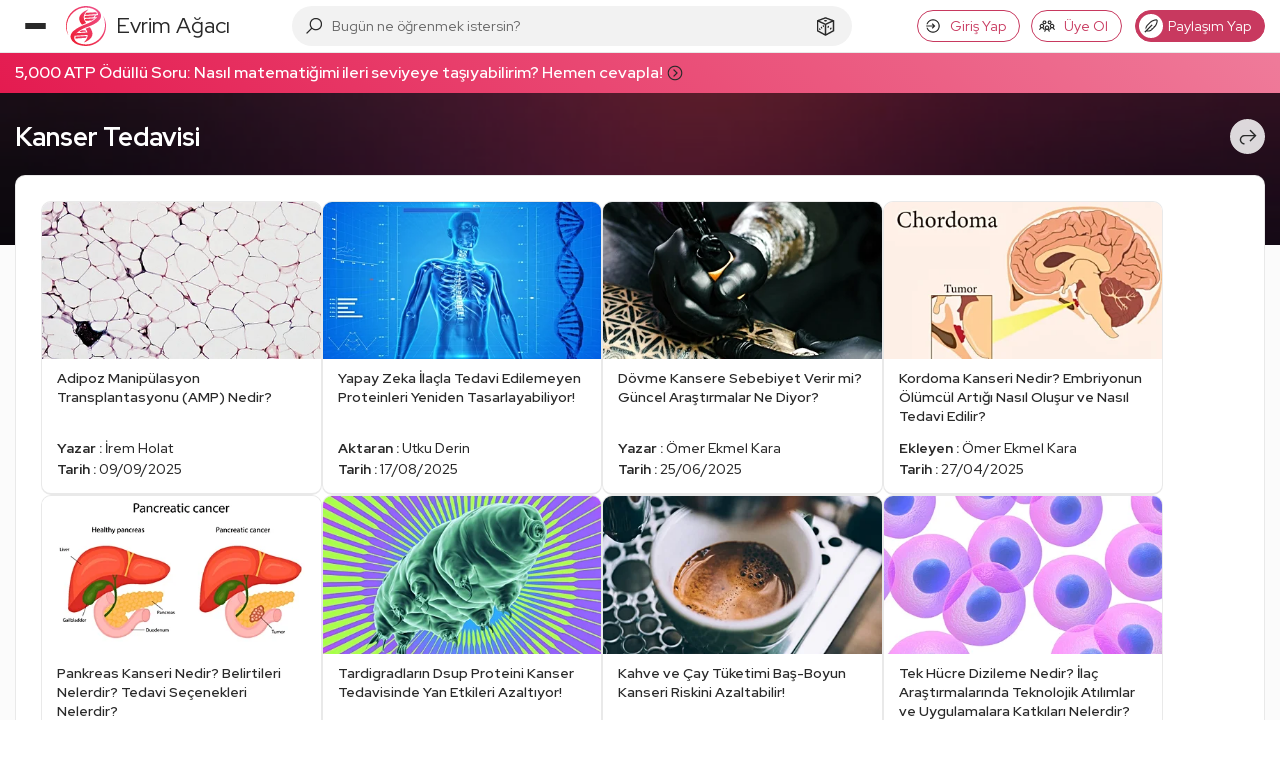

--- FILE ---
content_type: text/html; charset=UTF-8
request_url: https://evrimagaci.org/etiket/kanser-tedavisi-3603
body_size: 63826
content:
<!doctype html>
<html class="no-js" lang="tr">
<head>
            <meta charset="utf-8">
    <meta http-equiv="x-ua-compatible" content="ie=edge">
    <meta name="viewport"
          content="width=device-width, initial-scale=1, minimum-scale=1, maximum-scale=1, user-scalable=0, viewport-fit=cover">
    <title>Kanser Tedavisi ile ilgili içerikler - Evrim Ağacı</title>
    <meta name="description" content="Kanser Tedavisi ile ilgili Evrim Ağacı'nda bulunan içerikler | Etiket - Evrim Ağacı"/>
    
    <link rel="preconnect" href="https://thumbor.evrimagaci.org" crossorigin>
    <link rel="dns-prefetch" href="https://mc.yandex.ru">
    <link rel="dns-prefetch" href="https://www.googletagmanager.com" crossorigin>
            <link rel="dns-prefetch" href="https://static.virgul.com" crossorigin>
        
    <link rel="preload" href="/public/fonts/redhatdisplay-italic-latin-ext.woff2" as="font"
          type="font/woff2" crossorigin>
    <link rel="preload" href="/public/fonts/redhatdisplay-italic-latin.woff2" as="font"
          type="font/woff2" crossorigin>
    <link rel="preload" href="/public/fonts/redhatdisplay-normal-latin-ext.woff2" as="font"
          type="font/woff2" crossorigin>
    <link rel="preload" href="/public/fonts/redhatdisplay-normal-latin.woff2" as="font"
          type="font/woff2" crossorigin>

    
    <meta name="google-site-verification" content="Tcg4zXyANfgpT7caz9CbSI34Bjoj8gj5qGzC35TE5jw"/>
    <meta name="Petal-Search-site-verification" content="fec423d8e0"/>
    <meta name="msvalidate.01" content="102129A50E0EBD0803BA31D0D667889E"/>
    <meta name="p:domain_verify" content="a16ab1156eb4e0da202f8427f47b925b"/>
    <meta property="fb:app_id" content="2028438607415636"/>
    <meta property="fb:admins" content="756080120"/>
    <meta property="fb:admins" content="100002279656706"/>
    <meta property="fb:pages" content="163940083664075"/>
    <meta name="twitter:card" content="summary_large_image"/>
    <meta name="twitter:site" content="@evrimagaci"/>
    <meta name="twitter:creator" content="@evrimagaci"/>
    <meta name="twitter:title" content="Kanser Tedavisi ile ilgili içerikler - Evrim Ağacı"/>
    <meta name="twitter:description" content="Kanser Tedavisi ile ilgili Evrim Ağacı'nda bulunan içerikler | Etiket - Evrim Ağacı">
    <meta name="twitter:image"
          content="https://thumbor.evrimagaci.org/UgT9nOx-bhqH_xKBf32Mrjpih-U=/filters:format(webp):quality(85):sharpen(0.5,0.5,true)/content%2F64119c9f-6b05-4b03-a85e-1b613f98875d.jpeg">
        <meta property="og:site_name" content="Evrim Ağacı">
    <meta property="og:url" content="https://evrimagaci.org/etiket/kanser-tedavisi-3603">
    <meta property="og:image"
          content="https://thumbor.evrimagaci.org/UgT9nOx-bhqH_xKBf32Mrjpih-U=/filters:format(webp):quality(85):sharpen(0.5,0.5,true)/content%2F64119c9f-6b05-4b03-a85e-1b613f98875d.jpeg">
    <meta property="og:title" content="Kanser Tedavisi ile ilgili içerikler - Evrim Ağacı">
    <meta property="og:description" content="Kanser Tedavisi ile ilgili Evrim Ağacı'nda bulunan içerikler | Etiket - Evrim Ağacı">

    <link rel="canonical" href="https://evrimagaci.org/etiket/kanser-tedavisi-3603">
    
            <link rel="alternate" type="application/rss+xml" title="Evrim Ağacı"
              href="https://evrimagaci.org/rss.xml"/>
    
    <meta name="mobile-web-app-capable" content="yes">
    <meta name="thumbnail"
          content="https://thumbor.evrimagaci.org/UgT9nOx-bhqH_xKBf32Mrjpih-U=/filters:format(webp):quality(85):sharpen(0.5,0.5,true)/content%2F64119c9f-6b05-4b03-a85e-1b613f98875d.jpeg">
    <link rel="image_src"
          href="https://thumbor.evrimagaci.org/UgT9nOx-bhqH_xKBf32Mrjpih-U=/filters:format(webp):quality(85):sharpen(0.5,0.5,true)/content%2F64119c9f-6b05-4b03-a85e-1b613f98875d.jpeg"/>
    <link rel="apple-touch-icon" sizes="180x180"
          href="https://thumbor.evrimagaci.org/EHMsg2U7zK_cpWutI0RvMmPx834=/filters:format(webp):quality(85):sharpen(0.5,0.5,true)/evrimagaci.org%2Fpublic%2Fimages%2Flogo%2Fcircle%2F180.png">
    <link rel="shortcut icon" href="/favicon.ico"/>
    <link rel="icon" type="image/png" sizes="192x192"
          href="https://thumbor.evrimagaci.org/ZwJZR7d9a9RKp6ZB-rDhr6mmiJM=/filters:format(webp):quality(85):sharpen(0.5,0.5,true)/evrimagaci.org%2Fpublic%2Fimages%2Flogo%2Fcircle%2F192.png">
    <link rel="icon" type="image/png" sizes="32x32"
          href="https://thumbor.evrimagaci.org/Nmou2EoVgEWqFRG-mkdO__MFA8E=/filters:format(webp):quality(85):sharpen(0.5,0.5,true)/evrimagaci.org%2Fpublic%2Fimages%2Flogo%2Fcircle%2F32.png">
    <meta name="msapplication-TileImage"
          content="https://thumbor.evrimagaci.org/evqehg-c8JqyUc14DaubJNysUK8=/filters:format(webp):quality(85):sharpen(0.5,0.5,true)/evrimagaci.org%2Fpublic%2Fimages%2Flogo%2Fcircle%2F144.png">
    <meta name="msapplication-TileColor" content="#ffffff">
    <meta name="theme-color" content="#ffffff">
    <meta name="view-transition" content="same-origin">
    <link rel="manifest" href="/public/manifest.json"/>
    
    <link rel="stylesheet"
          href="https://evrimagaci.org/public/dist/vendor.bundle.css?v=10870">
    <link rel="stylesheet"
          href="https://evrimagaci.org/public/dist/app.bundle.css?v=10870">
            <meta id="dark-mode-css-meta"
              data-href="https://evrimagaci.org/public/dist/darkmode.bundle.css?v=10870">
            <style>
        body {
            margin: 0;
            font-family: 'Red Hat Display', sans-serif;
            font-size: 16px;
            line-height: 24px;
            font-weight: 400;
        }

        /* Prevent side menu layout shift on page load */
        .side-menu {
            width: 240px;
            flex: none;
            margin-right: 20px;

            @media only screen and (max-width: 991px) {
                margin-right: 0;
            }
        }

        @media only screen and (min-width: 991px) {
            .mars-page {
                display: flex;
                justify-content: center;
            }

            .mars-page .feed-deimos {
                display: flex;
                flex-wrap: nowrap;
            }
        }

        body::-webkit-scrollbar {
            height: 0;
        }

            </style>

        <script type="application/ld+json">
{
    "@context": "http://schema.org",
    "@id": "https://evrimagaci.org/etiket/kanser-tedavisi-3603",
    "@type": "ItemList",
    "itemListElement": [
        {
            "@type": "ListItem",
            "item": {
                "@type": "Article",
                "author": {
                    "@type": "Person",
                    "name": "İrem Holat"
                },
                "datePublished": "2025-09-09T14:13:00+03:00",
                "dateModified": "2025-09-25T23:42:58+03:00",
                "headline": "Adipoz Manipülasyon Transplantasyonu (AMP) Nedir?",
                "description": "Çağımızın hastalığı olarak da bilinen kanser, Türkiye’de ve dünyada her gün pek çok insanı etkiliyor. Kanserin türüne ve",
                "image": {
                    "@type": "ImageObject",
                    "url": "https://thumbor.evrimagaci.org/UgT9nOx-bhqH_xKBf32Mrjpih-U=/filters:format(webp):quality(85):sharpen(0.5,0.5,true)/content%2F64119c9f-6b05-4b03-a85e-1b613f98875d.jpeg",
                    "height": 675,
                    "width": 1200
                },
                "mainEntityOfPage": "https://evrimagaci.org/adipoz-manipulasyon-transplantasyonu-amp-nedir-21402",
                "publisher": {
                    "@type": "Organization",
                    "name": "Evrim Ağacı",
                    "logo": {
                        "@type": "ImageObject",
                        "url": "https://thumbor.evrimagaci.org/B8LXxIRAxNTrF7bgxmsEpZhR2iw=/filters:format(webp):quality(85):sharpen(0.5,0.5,true)/evrimagaci.org%2Fpublic%2Fimages%2Flogo-203x60.png",
                        "width": 203,
                        "height": 60
                    }
                },
                "url": "https://evrimagaci.org/adipoz-manipulasyon-transplantasyonu-amp-nedir-21402"
            },
            "position": 0        },        {
            "@type": "ListItem",
            "item": {
                "@type": "Article",
                "author": {
                    "@type": "Person",
                    "name": "Utku Derin"
                },
                "datePublished": "2025-08-17T15:25:11+03:00",
                "dateModified": "2025-08-17T15:25:11+03:00",
                "headline": "Yapay Zeka İlaçla Tedavi Edilemeyen Proteinleri Yeniden Tasarlayabiliyor!",
                "description": "Nature Biotechnology dergisinde yayımlanan bir çalışma, yapay zekanın bilim insanlarının o proteinlerin nasıl göründüğünü bilmedikleri durumlarda bile; vücutta zararlı proteinlere",
                "image": {
                    "@type": "ImageObject",
                    "url": "https://thumbor.evrimagaci.org/FPYn1Bl3WilHxRsVTzACObxATnA=/filters:format(webp):quality(85):sharpen(0.5,0.5,true)/content%2F86e2257f-0cb1-42ab-b757-241cc130746e.png",
                    "height": 675,
                    "width": 1200
                },
                "mainEntityOfPage": "https://evrimagaci.org/yapay-zeka-ilacla-tedavi-edilemeyen-proteinleri-yeniden-tasarlayabiliyor-21234",
                "publisher": {
                    "@type": "Organization",
                    "name": "Evrim Ağacı",
                    "logo": {
                        "@type": "ImageObject",
                        "url": "https://thumbor.evrimagaci.org/B8LXxIRAxNTrF7bgxmsEpZhR2iw=/filters:format(webp):quality(85):sharpen(0.5,0.5,true)/evrimagaci.org%2Fpublic%2Fimages%2Flogo-203x60.png",
                        "width": 203,
                        "height": 60
                    }
                },
                "url": "https://evrimagaci.org/yapay-zeka-ilacla-tedavi-edilemeyen-proteinleri-yeniden-tasarlayabiliyor-21234"
            },
            "position": 1        },        {
            "@type": "ListItem",
            "item": {
                "@type": "Article",
                "author": {
                    "@type": "Person",
                    "name": "Ömer Ekmel Kara"
                },
                "datePublished": "2025-06-25T22:57:55+03:00",
                "dateModified": "2025-06-27T07:36:45+03:00",
                "headline": "Dövme Kansere Sebebiyet Verir mi? Güncel Araştırmalar Ne Diyor?",
                "description": "2024 yılının mayıs ayında Nielsen ve arkadaşları tarafından yayımlanan bir araştırma, dövme yaptırmanın lenf kanseri riskini artırabileceği yönündeki bulgularıyla medyada",
                "image": {
                    "@type": "ImageObject",
                    "url": "https://thumbor.evrimagaci.org/mgaELMd_rv_1L4UHNQDZ70HQ7S4=/filters:format(webp):quality(85):sharpen(0.5,0.5,true)/content%2F957cd94c-adc6-4356-90d1-c9a6404c5573.jpeg",
                    "height": 675,
                    "width": 1200
                },
                "mainEntityOfPage": "https://evrimagaci.org/dovme-kansere-sebebiyet-verir-mi-guncel-arastirmalar-ne-diyor-20622",
                "publisher": {
                    "@type": "Organization",
                    "name": "Evrim Ağacı",
                    "logo": {
                        "@type": "ImageObject",
                        "url": "https://thumbor.evrimagaci.org/B8LXxIRAxNTrF7bgxmsEpZhR2iw=/filters:format(webp):quality(85):sharpen(0.5,0.5,true)/evrimagaci.org%2Fpublic%2Fimages%2Flogo-203x60.png",
                        "width": 203,
                        "height": 60
                    }
                },
                "url": "https://evrimagaci.org/dovme-kansere-sebebiyet-verir-mi-guncel-arastirmalar-ne-diyor-20622"
            },
            "position": 2        },        {
            "@type": "ListItem",
            "item": {
                "@type": "Article",
                "author": {
                    "@type": "Person",
                    "name": "Ömer Ekmel Kara"
                },
                "datePublished": "2025-04-27T16:08:00+03:00",
                "dateModified": "2025-06-27T07:29:39+03:00",
                "headline": "Kordoma Kanseri Nedir? Embriyonun Ölümcül Artığı Nasıl Oluşur ve Nasıl Tedavi Edilir?",
                "description": "Kordoma, embriyonik gelişim sürecinde oluşan notokord artıklarından köken alan ve genellikle aksiyel iskelet boyunca yerleşen nadir görülen malign bir tümördür.",
                "image": {
                    "@type": "ImageObject",
                    "url": "https://thumbor.evrimagaci.org/A3ucPQTWtISHeeJ37URnK0UdeWc=/filters:format(webp):quality(85):sharpen(0.5,0.5,true)/content%2F98199be1-f4de-4de5-9db6-dc88d3fb9893.jpeg",
                    "height": 675,
                    "width": 1200
                },
                "mainEntityOfPage": "https://evrimagaci.org/kordoma-kanseri-nedir-embriyonun-olumcul-artigi-nasil-olusur-ve-nasil-tedavi-edilir-16331",
                "publisher": {
                    "@type": "Organization",
                    "name": "Evrim Ağacı",
                    "logo": {
                        "@type": "ImageObject",
                        "url": "https://thumbor.evrimagaci.org/B8LXxIRAxNTrF7bgxmsEpZhR2iw=/filters:format(webp):quality(85):sharpen(0.5,0.5,true)/evrimagaci.org%2Fpublic%2Fimages%2Flogo-203x60.png",
                        "width": 203,
                        "height": 60
                    }
                },
                "url": "https://evrimagaci.org/kordoma-kanseri-nedir-embriyonun-olumcul-artigi-nasil-olusur-ve-nasil-tedavi-edilir-16331"
            },
            "position": 3        },        {
            "@type": "ListItem",
            "item": {
                "@type": "Article",
                "author": {
                    "@type": "Person",
                    "name": "Melike Dal"
                },
                "datePublished": "2025-04-18T21:04:12+03:00",
                "dateModified": "2025-06-27T07:24:57+03:00",
                "headline": "Pankreas Kanseri Nedir? Belirtileri Nelerdir? Tedavi Seçenekleri Nelerdir?",
                "description": "Pankreas, karın boşluğunda bulunan, sindirim enzimleri ve hormonlar salgılayan hayati bir organdır. Pankreas kanseri, pankreastaki hücrelerin kontrolsüz şekilde çoğalmasıyla ortaya",
                "image": {
                    "@type": "ImageObject",
                    "url": "https://thumbor.evrimagaci.org/WdL2Bv8NJ_txMHJAno-UgWsG5ME=/filters:format(webp):quality(85):sharpen(0.5,0.5,true)/content%2F79dd45e5-36bb-4ce0-bf10-8c3d147bee99.jpeg",
                    "height": 675,
                    "width": 1200
                },
                "mainEntityOfPage": "https://evrimagaci.org/pankreas-kanseri-nedir-belirtileri-nelerdir-tedavi-secenekleri-nelerdir-20200",
                "publisher": {
                    "@type": "Organization",
                    "name": "Evrim Ağacı",
                    "logo": {
                        "@type": "ImageObject",
                        "url": "https://thumbor.evrimagaci.org/B8LXxIRAxNTrF7bgxmsEpZhR2iw=/filters:format(webp):quality(85):sharpen(0.5,0.5,true)/evrimagaci.org%2Fpublic%2Fimages%2Flogo-203x60.png",
                        "width": 203,
                        "height": 60
                    }
                },
                "url": "https://evrimagaci.org/pankreas-kanseri-nedir-belirtileri-nelerdir-tedavi-secenekleri-nelerdir-20200"
            },
            "position": 4        },        {
            "@type": "ListItem",
            "item": {
                "@type": "Article",
                "author": {
                    "@type": "Person",
                    "name": "Evrim Ağacı"
                },
                "datePublished": "2025-03-31T20:26:29+03:00",
                "dateModified": "2025-06-27T06:11:18+03:00",
                "headline": "Tardigradların Dsup Proteini Kanser Tedavisinde Yan Etkileri Azaltıyor!",
                "description": "Amerika Birleşik Devletleri’nde kanser hastalarının tedavi süreçlerinin önemli bir bölümünü oluşturan radyasyon terapisi, tümörleri hedef alırken sağlıklı dokularda",
                "image": {
                    "@type": "ImageObject",
                    "url": "https://thumbor.evrimagaci.org/FN7Kr2Gi0NvUYg_JH8nFb5ZbWUE=/filters:format(webp):quality(85):sharpen(0.5,0.5,true)/content%2Fca95db25-47c5-40ca-afca-037ce0fd06df.jpeg",
                    "height": 675,
                    "width": 1200
                },
                "mainEntityOfPage": "https://evrimagaci.org/tardigradlarin-dsup-proteini-kanser-tedavisinde-yan-etkileri-azaltiyor-19981",
                "publisher": {
                    "@type": "Organization",
                    "name": "Evrim Ağacı",
                    "logo": {
                        "@type": "ImageObject",
                        "url": "https://thumbor.evrimagaci.org/B8LXxIRAxNTrF7bgxmsEpZhR2iw=/filters:format(webp):quality(85):sharpen(0.5,0.5,true)/evrimagaci.org%2Fpublic%2Fimages%2Flogo-203x60.png",
                        "width": 203,
                        "height": 60
                    }
                },
                "url": "https://evrimagaci.org/tardigradlarin-dsup-proteini-kanser-tedavisinde-yan-etkileri-azaltiyor-19981"
            },
            "position": 5        },        {
            "@type": "ListItem",
            "item": {
                "@type": "Article",
                "author": {
                    "@type": "Person",
                    "name": "Ufuk Derin"
                },
                "datePublished": "2024-12-30T22:21:51+03:00",
                "dateModified": "2025-02-08T10:09:14+03:00",
                "headline": "Kahve ve Çay Tüketimi Baş-Boyun Kanseri Riskini Azaltabilir!",
                "description": "Hediye paketleme telaşı arasında size eşlik eden tek şey bir fincan çay ya da kahve ise, bu içeceklerin sağlığınız üzerinde",
                "image": {
                    "@type": "ImageObject",
                    "url": "https://thumbor.evrimagaci.org/0jdIAxwM_OaFntXQlcYEdE_nPH0=/filters:format(webp):quality(85):sharpen(0.5,0.5,true)/content%2Fb5a63803-0982-44bc-a1c3-81aeb6b62a75.jpeg",
                    "height": 675,
                    "width": 1200
                },
                "mainEntityOfPage": "https://evrimagaci.org/kahve-ve-cay-tuketimi-basboyun-kanseri-riskini-azaltabilir-19468",
                "publisher": {
                    "@type": "Organization",
                    "name": "Evrim Ağacı",
                    "logo": {
                        "@type": "ImageObject",
                        "url": "https://thumbor.evrimagaci.org/B8LXxIRAxNTrF7bgxmsEpZhR2iw=/filters:format(webp):quality(85):sharpen(0.5,0.5,true)/evrimagaci.org%2Fpublic%2Fimages%2Flogo-203x60.png",
                        "width": 203,
                        "height": 60
                    }
                },
                "url": "https://evrimagaci.org/kahve-ve-cay-tuketimi-basboyun-kanseri-riskini-azaltabilir-19468"
            },
            "position": 6        },        {
            "@type": "ListItem",
            "item": {
                "@type": "Article",
                "author": {
                    "@type": "Person",
                    "name": "Ömer Ekmel Kara"
                },
                "datePublished": "2024-12-21T01:55:27+03:00",
                "dateModified": "2024-12-27T05:34:38+03:00",
                "headline": "Tek Hücre Dizileme Nedir? İlaç Araştırmalarında Teknolojik Atılımlar ve Uygulamalara Katkıları Nelerdir?",
                "description": "Tek hücre dizileme; moleküler biyolojide genomların, transkriptomların ve diğer multi-omik verilerin tekil hücre düzeyinde araştırılmasını sağlayan gelişmiş bir yöntemdir. Zaman",
                "image": {
                    "@type": "ImageObject",
                    "url": "https://thumbor.evrimagaci.org/UugO0wub1I4Igd8QtKz8mHeMPlY=/filters:format(webp):quality(85):sharpen(0.5,0.5,true)/content%2Fad728ba3-7eb5-4dce-82b1-9543cc705935.jpeg",
                    "height": 675,
                    "width": 1200
                },
                "mainEntityOfPage": "https://evrimagaci.org/tek-hucre-dizileme-nedir-ilac-arastirmalarinda-teknolojik-atilimlar-ve-uygulamalara-katkilari-nelerdir-19160",
                "publisher": {
                    "@type": "Organization",
                    "name": "Evrim Ağacı",
                    "logo": {
                        "@type": "ImageObject",
                        "url": "https://thumbor.evrimagaci.org/B8LXxIRAxNTrF7bgxmsEpZhR2iw=/filters:format(webp):quality(85):sharpen(0.5,0.5,true)/evrimagaci.org%2Fpublic%2Fimages%2Flogo-203x60.png",
                        "width": 203,
                        "height": 60
                    }
                },
                "url": "https://evrimagaci.org/tek-hucre-dizileme-nedir-ilac-arastirmalarinda-teknolojik-atilimlar-ve-uygulamalara-katkilari-nelerdir-19160"
            },
            "position": 7        },        {
            "@type": "ListItem",
            "item": {
                "@type": "Article",
                "author": {
                    "@type": "Person",
                    "name": "Alper Kaan Selçukoğlu"
                },
                "datePublished": "2024-09-14T20:00:01+03:00",
                "dateModified": "2024-09-20T03:20:11+03:00",
                "headline": "Tazmanya Canavarlarının Korkulu Rüyası Olan Bulaşıcı Kanser Nedir?",
                "description": "1806 yılında Hobart Town olarak bilinen küçük bir yerleşim yeri, o dönemde Ayı opossumu (İng: &quot;Bear Opossum&quot;) olarak adlandırılan tuhaf",
                "image": {
                    "@type": "ImageObject",
                    "url": "https://thumbor.evrimagaci.org/XUm3XjiWEaTKO3FWthCmEeB3TNw=/filters:format(webp):quality(85):sharpen(0.5,0.5,true)/content%2Ffb8fdd7a-dcac-493f-bd1e-bad6f94ff8ed.jpeg",
                    "height": 675,
                    "width": 1200
                },
                "mainEntityOfPage": "https://evrimagaci.org/tazmanya-canavarlarinin-korkulu-ruyasi-olan-bulasici-kanser-nedir-18498",
                "publisher": {
                    "@type": "Organization",
                    "name": "Evrim Ağacı",
                    "logo": {
                        "@type": "ImageObject",
                        "url": "https://thumbor.evrimagaci.org/B8LXxIRAxNTrF7bgxmsEpZhR2iw=/filters:format(webp):quality(85):sharpen(0.5,0.5,true)/evrimagaci.org%2Fpublic%2Fimages%2Flogo-203x60.png",
                        "width": 203,
                        "height": 60
                    }
                },
                "url": "https://evrimagaci.org/tazmanya-canavarlarinin-korkulu-ruyasi-olan-bulasici-kanser-nedir-18498"
            },
            "position": 8        },        {
            "@type": "ListItem",
            "item": {
                "@type": "Article",
                "author": {
                    "@type": "Person",
                    "name": "Ömer Ekmel Kara"
                },
                "datePublished": "2023-10-20T21:08:00+03:00",
                "dateModified": "2023-12-07T20:24:42+03:00",
                "headline": "Mukus ve Musin Nedir? MUC1 Neden Kanser Tedavisi İçin Umut Vadeden Bir Hedeftir?",
                "description": "Mukus, çeşitli hayvanlar tarafından salgılanan ve hayatta kalma açısından kritik işlevlere sahip yapışkan, kaygan ve sümüksü bir maddedir. Yiyeceklerin sindirim",
                "image": {
                    "@type": "ImageObject",
                    "url": "https://thumbor.evrimagaci.org/i5rojMLTBKG29EgNoXyoudW9Gno=/filters:format(webp):quality(85):sharpen(0.5,0.5,true)/old%2Fcontent_media%2F55509ec695561accbe101dcfaf039fda.jpg",
                    "height": 675,
                    "width": 1200
                },
                "mainEntityOfPage": "https://evrimagaci.org/mukus-ve-musin-nedir-muc1-neden-kanser-tedavisi-icin-umut-vadeden-bir-hedeftir-15834",
                "publisher": {
                    "@type": "Organization",
                    "name": "Evrim Ağacı",
                    "logo": {
                        "@type": "ImageObject",
                        "url": "https://thumbor.evrimagaci.org/B8LXxIRAxNTrF7bgxmsEpZhR2iw=/filters:format(webp):quality(85):sharpen(0.5,0.5,true)/evrimagaci.org%2Fpublic%2Fimages%2Flogo-203x60.png",
                        "width": 203,
                        "height": 60
                    }
                },
                "url": "https://evrimagaci.org/mukus-ve-musin-nedir-muc1-neden-kanser-tedavisi-icin-umut-vadeden-bir-hedeftir-15834"
            },
            "position": 9        },        {
            "@type": "ListItem",
            "item": {
                "@type": "Article",
                "author": {
                    "@type": "Person",
                    "name": "Ömer Ekmel Kara"
                },
                "datePublished": "2023-06-01T00:54:03+03:00",
                "dateModified": "2023-06-09T01:21:22+03:00",
                "headline": "Onkolitik Virüs Nedir? Kanser Tedavisinde Virüsler Kullanılabilir!",
                "description": "Onkolitik virüsler (OV) kanser tedavisi için kullanılan doğal ya da mutasyona uğratılmış ",
                "image": {
                    "@type": "ImageObject",
                    "url": "https://thumbor.evrimagaci.org/1bsNYm3uVB3T8U6HvFTSaaJnsYI=/filters:format(webp):quality(85):sharpen(0.5,0.5,true)/old%2Fcontent_media%2Fdb9a61ecef88b542dbc81651ae09e88e.jpeg",
                    "height": 675,
                    "width": 1200
                },
                "mainEntityOfPage": "https://evrimagaci.org/onkolitik-virus-nedir-kanser-tedavisinde-virusler-kullanilabilir-14661",
                "publisher": {
                    "@type": "Organization",
                    "name": "Evrim Ağacı",
                    "logo": {
                        "@type": "ImageObject",
                        "url": "https://thumbor.evrimagaci.org/B8LXxIRAxNTrF7bgxmsEpZhR2iw=/filters:format(webp):quality(85):sharpen(0.5,0.5,true)/evrimagaci.org%2Fpublic%2Fimages%2Flogo-203x60.png",
                        "width": 203,
                        "height": 60
                    }
                },
                "url": "https://evrimagaci.org/onkolitik-virus-nedir-kanser-tedavisinde-virusler-kullanilabilir-14661"
            },
            "position": 10        },        {
            "@type": "ListItem",
            "item": {
                "@type": "Article",
                "author": {
                    "@type": "Person",
                    "name": "Görkem Gültekin"
                },
                "datePublished": "2023-05-23T22:47:00+03:00",
                "dateModified": "2023-05-26T20:19:33+03:00",
                "headline": "Gliablastoma Tipi Beyin Kanseri, Düşüncelerinizden Besleniyor Olabilir!",
                "description": "Kanser hastalıkları, yüzyıllardır insanlık için büyük bir tehdit oluşturmaktadır. Günümüzün gelişmiş olanaklarına rağmen, henüz kanser için mutlak bir",
                "image": {
                    "@type": "ImageObject",
                    "url": "https://thumbor.evrimagaci.org/H-olT69YnqDORkuzX7EJTRZO6G0=/filters:format(webp):quality(85):sharpen(0.5,0.5,true)/old%2Fcontent_media%2F8b758e0c03af8f8e9f275e18b673773a.jpg",
                    "height": 675,
                    "width": 1200
                },
                "mainEntityOfPage": "https://evrimagaci.org/gliablastoma-tipi-beyin-kanseri-dusuncelerinizden-besleniyor-olabilir-14649",
                "publisher": {
                    "@type": "Organization",
                    "name": "Evrim Ağacı",
                    "logo": {
                        "@type": "ImageObject",
                        "url": "https://thumbor.evrimagaci.org/B8LXxIRAxNTrF7bgxmsEpZhR2iw=/filters:format(webp):quality(85):sharpen(0.5,0.5,true)/evrimagaci.org%2Fpublic%2Fimages%2Flogo-203x60.png",
                        "width": 203,
                        "height": 60
                    }
                },
                "url": "https://evrimagaci.org/gliablastoma-tipi-beyin-kanseri-dusuncelerinizden-besleniyor-olabilir-14649"
            },
            "position": 11        },        {
            "@type": "ListItem",
            "item": {
                "@type": "Article",
                "author": {
                    "@type": "Person",
                    "name": "Görkem Gültekin"
                },
                "datePublished": "2023-02-20T00:23:03+03:00",
                "dateModified": "2023-02-20T00:23:03+03:00",
                "headline": "Kanser Hücreleri, Savunma Sisteminden Kaçmak İçin Birbirlerinin İçine Saklanıyor!",
                "description": "Bağışıklık sistemi hücrelerimizin; sahip olduğu birçok işlevin yanında, kanserleşmiş hücrelerin kontrolü ve yok edilmesi",
                "image": {
                    "@type": "ImageObject",
                    "url": "https://thumbor.evrimagaci.org/CQDkJOUR0kZJ0iyaw5hteUcRkas=/filters:format(webp):quality(85):sharpen(0.5,0.5,true)/old%2Fcontent_media%2F4dced3ca3bfd15cede49fbad43861995.jpg",
                    "height": 675,
                    "width": 1200
                },
                "mainEntityOfPage": "https://evrimagaci.org/kanser-hucreleri-savunma-sisteminden-kacmak-icin-birbirlerinin-icine-saklaniyor-13349",
                "publisher": {
                    "@type": "Organization",
                    "name": "Evrim Ağacı",
                    "logo": {
                        "@type": "ImageObject",
                        "url": "https://thumbor.evrimagaci.org/B8LXxIRAxNTrF7bgxmsEpZhR2iw=/filters:format(webp):quality(85):sharpen(0.5,0.5,true)/evrimagaci.org%2Fpublic%2Fimages%2Flogo-203x60.png",
                        "width": 203,
                        "height": 60
                    }
                },
                "url": "https://evrimagaci.org/kanser-hucreleri-savunma-sisteminden-kacmak-icin-birbirlerinin-icine-saklaniyor-13349"
            },
            "position": 12        },        {
            "@type": "ListItem",
            "item": {
                "@type": "Article",
                "author": {
                    "@type": "Person",
                    "name": "Burak Albayrak"
                },
                "datePublished": "2022-11-07T04:41:25+03:00",
                "dateModified": "2022-11-07T04:41:25+03:00",
                "headline": "Melanom Nedir? Cilt Kanserinin Belirtileri ve Tedavi Seçenekleri Nelerdir?",
                "description": "Malign Melanom olarak da adlandırılan Melanom, öncelikle melanin pigmentini üreten hücreler olan melanositleri etkileyen bir cilt",
                "image": {
                    "@type": "ImageObject",
                    "url": "https://thumbor.evrimagaci.org/7fPKvCdoAkU6KNvaEtr8vCxBEQc=/filters:format(webp):quality(85):sharpen(0.5,0.5,true)/old%2Fcontent_media%2F13ef8fbb427d4b879b1ce7d46156ccc5.jpg",
                    "height": 675,
                    "width": 1200
                },
                "mainEntityOfPage": "https://evrimagaci.org/melanom-nedir-cilt-kanserinin-belirtileri-ve-tedavi-secenekleri-nelerdir-13055",
                "publisher": {
                    "@type": "Organization",
                    "name": "Evrim Ağacı",
                    "logo": {
                        "@type": "ImageObject",
                        "url": "https://thumbor.evrimagaci.org/B8LXxIRAxNTrF7bgxmsEpZhR2iw=/filters:format(webp):quality(85):sharpen(0.5,0.5,true)/evrimagaci.org%2Fpublic%2Fimages%2Flogo-203x60.png",
                        "width": 203,
                        "height": 60
                    }
                },
                "url": "https://evrimagaci.org/melanom-nedir-cilt-kanserinin-belirtileri-ve-tedavi-secenekleri-nelerdir-13055"
            },
            "position": 13        },        {
            "@type": "ListItem",
            "item": {
                "@type": "Article",
                "author": {
                    "@type": "Person",
                    "name": "Çağrı Mert Bakırcı"
                },
                "datePublished": "2022-07-23T03:44:00+03:00",
                "dateModified": "2022-07-23T09:25:10+03:00",
                "headline": "Güneş Yanığı Nedir? Bronzlaşmak Amacıyla Güneş&#039;ten Aldığınız Radyasyon Size Nasıl Zarar Veriyor?",
                "description": "Güneş yanığı, başta Güneş olmak üzere çeşitli morötesi ışın kaynaklarından gelen aşırı miktarda ultraviyole ışınlara maruz kalma sonucunda deneyimlenen bir",
                "image": {
                    "@type": "ImageObject",
                    "url": "https://thumbor.evrimagaci.org/s68czEM_jLmTzP-nKCvg5fcHYPs=/filters:format(webp):quality(85):sharpen(0.5,0.5,true)/old%2Fcontent_media%2F85fdb8f8018e979130581db0fe37d89e.jpg",
                    "height": 675,
                    "width": 1200
                },
                "mainEntityOfPage": "https://evrimagaci.org/gunes-yanigi-nedir-bronzlasmak-amaciyla-gunesten-aldiginiz-radyasyon-size-nasil-zarar-veriyor-12140",
                "publisher": {
                    "@type": "Organization",
                    "name": "Evrim Ağacı",
                    "logo": {
                        "@type": "ImageObject",
                        "url": "https://thumbor.evrimagaci.org/B8LXxIRAxNTrF7bgxmsEpZhR2iw=/filters:format(webp):quality(85):sharpen(0.5,0.5,true)/evrimagaci.org%2Fpublic%2Fimages%2Flogo-203x60.png",
                        "width": 203,
                        "height": 60
                    }
                },
                "url": "https://evrimagaci.org/gunes-yanigi-nedir-bronzlasmak-amaciyla-gunesten-aldiginiz-radyasyon-size-nasil-zarar-veriyor-12140"
            },
            "position": 14        },        {
            "@type": "ListItem",
            "item": {
                "@type": "Article",
                "author": {
                    "@type": "Person",
                    "name": "Zeynep Ağçuka"
                },
                "datePublished": "2022-02-17T01:17:26+03:00",
                "dateModified": "2022-02-17T01:17:26+03:00",
                "headline": "Helicobacter pylori Bakterisi Mide Kanserine Neden Olabilir!",
                "description": "Mide kanseri, 2020 yılı Dünya Sağlık Örgütü verilerine göre en sık rastlanan 6. ve en çok kaybın yaşandığı 4. ",
                "image": {
                    "@type": "ImageObject",
                    "url": "https://thumbor.evrimagaci.org/tMOmWo0EFAVvQ8VJ5TNLcqtpx8Y=/filters:format(webp):quality(85):sharpen(0.5,0.5,true)/old%2Fcontent_media%2Fd60520c11d2499296caebd834ee85861.jpg",
                    "height": 675,
                    "width": 1200
                },
                "mainEntityOfPage": "https://evrimagaci.org/helicobacter-pylori-bakterisi-mide-kanserine-neden-olabilir-11455",
                "publisher": {
                    "@type": "Organization",
                    "name": "Evrim Ağacı",
                    "logo": {
                        "@type": "ImageObject",
                        "url": "https://thumbor.evrimagaci.org/B8LXxIRAxNTrF7bgxmsEpZhR2iw=/filters:format(webp):quality(85):sharpen(0.5,0.5,true)/evrimagaci.org%2Fpublic%2Fimages%2Flogo-203x60.png",
                        "width": 203,
                        "height": 60
                    }
                },
                "url": "https://evrimagaci.org/helicobacter-pylori-bakterisi-mide-kanserine-neden-olabilir-11455"
            },
            "position": 15        },        {
            "@type": "ListItem",
            "item": {
                "@type": "Article",
                "author": {
                    "@type": "Person",
                    "name": "İlayda Okut"
                },
                "datePublished": "2021-12-29T00:52:00+03:00",
                "dateModified": "2022-05-29T06:31:19+03:00",
                "headline": "Omega 3 Nedir? Yağ Asitleri İnsan Ömrünü Uzatabilir mi?",
                "description": "Omega 3 yağ asitleri, 3. karbon atomunda bir çift bağ bulunduran, doymamış yağ asitleridir. Bunun ne demek olduğunu daha iyi",
                "image": {
                    "@type": "ImageObject",
                    "url": "https://thumbor.evrimagaci.org/zx997IgqokHvwUWSIH8lP1C4Mmg=/filters:format(webp):quality(85):sharpen(0.5,0.5,true)/old%2Fcontent_media%2F71ef1bd60d2ede107d594fd9d20774b6.jpg",
                    "height": 675,
                    "width": 1200
                },
                "mainEntityOfPage": "https://evrimagaci.org/omega-3-nedir-yag-asitleri-insan-omrunu-uzatabilir-mi-11239",
                "publisher": {
                    "@type": "Organization",
                    "name": "Evrim Ağacı",
                    "logo": {
                        "@type": "ImageObject",
                        "url": "https://thumbor.evrimagaci.org/B8LXxIRAxNTrF7bgxmsEpZhR2iw=/filters:format(webp):quality(85):sharpen(0.5,0.5,true)/evrimagaci.org%2Fpublic%2Fimages%2Flogo-203x60.png",
                        "width": 203,
                        "height": 60
                    }
                },
                "url": "https://evrimagaci.org/omega-3-nedir-yag-asitleri-insan-omrunu-uzatabilir-mi-11239"
            },
            "position": 16        },        {
            "@type": "ListItem",
            "item": {
                "@type": "Article",
                "author": {
                    "@type": "Person",
                    "name": "Seda Baykal Köse"
                },
                "datePublished": "2021-11-30T22:21:00+03:00",
                "dateModified": "2022-01-15T04:26:31+03:00",
                "headline": "Otofajik Hücre Ölümünün, Lösemi Tedavisinde İlaç Başarısını Etkileyebildiğini Gösterdik!",
                "description": "Günümüzdeki hücre biyolojisi çalışmalarının -bilgisayar temelli analizler dışında- büyük çoğunluğu,&amp;nbsp;laboratuvar koşullarında yapılmaktadır. Ben, Dokuz Eylül Üniversitesi&#039;ndeki",
                "image": {
                    "@type": "ImageObject",
                    "url": "https://thumbor.evrimagaci.org/nD1NYQzCUKc4BGu7iOjQroqv3ig=/filters:format(webp):quality(85):sharpen(0.5,0.5,true)/old%2Fcontent_media%2F1cd1bd0c2d6cb32c7fb0a9f31661b5c3.jpg",
                    "height": 675,
                    "width": 1200
                },
                "mainEntityOfPage": "https://evrimagaci.org/otofajik-hucre-olumunun-losemi-tedavisinde-ilac-basarisini-etkileyebildigini-gosterdik-11197",
                "publisher": {
                    "@type": "Organization",
                    "name": "Evrim Ağacı",
                    "logo": {
                        "@type": "ImageObject",
                        "url": "https://thumbor.evrimagaci.org/B8LXxIRAxNTrF7bgxmsEpZhR2iw=/filters:format(webp):quality(85):sharpen(0.5,0.5,true)/evrimagaci.org%2Fpublic%2Fimages%2Flogo-203x60.png",
                        "width": 203,
                        "height": 60
                    }
                },
                "url": "https://evrimagaci.org/otofajik-hucre-olumunun-losemi-tedavisinde-ilac-basarisini-etkileyebildigini-gosterdik-11197"
            },
            "position": 17        },        {
            "@type": "ListItem",
            "item": {
                "@type": "Article",
                "author": {
                    "@type": "Person",
                    "name": "İlayda Okut"
                },
                "datePublished": "2021-11-11T02:38:00+03:00",
                "dateModified": "2024-11-15T10:04:08+03:00",
                "headline": "Arıların Ürettiği Propolis, Kanser Tedavisinde Kullanılabilir mi?",
                "description": "Bal arılarının bitkilerin sap, tomurcuk veya yaprak gibi kısımlarından salgıladıkları çeşitli maddeleri toplayıp enzimlerle işlemesi sonucunda ürettikleri reçinemsi maddeye propolis",
                "image": {
                    "@type": "ImageObject",
                    "url": "https://thumbor.evrimagaci.org/zwWXRQuIKs1vAIwwwqVBILaCTeo=/filters:format(webp):quality(85):sharpen(0.5,0.5,true)/old%2Fcontent_media%2F88be3527ae11d20e977678fcea47a165.jpg",
                    "height": 675,
                    "width": 1200
                },
                "mainEntityOfPage": "https://evrimagaci.org/arilarin-urettigi-propolis-kanser-tedavisinde-kullanilabilir-mi-11127",
                "publisher": {
                    "@type": "Organization",
                    "name": "Evrim Ağacı",
                    "logo": {
                        "@type": "ImageObject",
                        "url": "https://thumbor.evrimagaci.org/B8LXxIRAxNTrF7bgxmsEpZhR2iw=/filters:format(webp):quality(85):sharpen(0.5,0.5,true)/evrimagaci.org%2Fpublic%2Fimages%2Flogo-203x60.png",
                        "width": 203,
                        "height": 60
                    }
                },
                "url": "https://evrimagaci.org/arilarin-urettigi-propolis-kanser-tedavisinde-kullanilabilir-mi-11127"
            },
            "position": 18        },        {
            "@type": "ListItem",
            "item": {
                "@type": "Article",
                "author": {
                    "@type": "Person",
                    "name": "Hakan Turan Kiriş"
                },
                "datePublished": "2021-11-06T18:54:28+03:00",
                "dateModified": "2021-11-06T18:54:28+03:00",
                "headline": "Kanser Cerrahisinin Gelişim Serüveni: Radikal Yöntemler, Başarılı Çözümleri Nasıl Doğurdu?",
                "description": "Çağımızın en büyük sağlık problemlerinden biri olan kanser, aslında insanlık tarihi kadar eskidir. Hatta kanserin isim babası bile",
                "image": {
                    "@type": "ImageObject",
                    "url": "https://thumbor.evrimagaci.org/uAPpiQ6u-zyqygDfxYt4QatKPdE=/filters:format(webp):quality(85):sharpen(0.5,0.5,true)/old%2Fcontent_media%2Fbb1a470bc93cc70a42382893ac48419d.jpg",
                    "height": 675,
                    "width": 1200
                },
                "mainEntityOfPage": "https://evrimagaci.org/kanser-cerrahisinin-gelisim-seruveni-radikal-yontemler-basarili-cozumleri-nasil-dogurdu-11055",
                "publisher": {
                    "@type": "Organization",
                    "name": "Evrim Ağacı",
                    "logo": {
                        "@type": "ImageObject",
                        "url": "https://thumbor.evrimagaci.org/B8LXxIRAxNTrF7bgxmsEpZhR2iw=/filters:format(webp):quality(85):sharpen(0.5,0.5,true)/evrimagaci.org%2Fpublic%2Fimages%2Flogo-203x60.png",
                        "width": 203,
                        "height": 60
                    }
                },
                "url": "https://evrimagaci.org/kanser-cerrahisinin-gelisim-seruveni-radikal-yontemler-basarili-cozumleri-nasil-dogurdu-11055"
            },
            "position": 19        },        {
            "@type": "ListItem",
            "item": {
                "@type": "Article",
                "author": {
                    "@type": "Person",
                    "name": "Öykü Bicav"
                },
                "datePublished": "2021-10-25T07:01:16+03:00",
                "dateModified": "2021-10-25T07:01:16+03:00",
                "headline": "Eksozom Nedir? Hücre Dışı Kesecikler, Kanserin Erken Evrede Teşhisinde Nasıl Kullanılır?",
                "description": "Dünyada her yıl çok sayıda insana kanser teşhisi konmaktadır. Ancak kanser teşhisi genellikle 1. evreden sonra",
                "image": {
                    "@type": "ImageObject",
                    "url": "https://thumbor.evrimagaci.org/WPajwtyqWN_roBRhsJQAXihByF8=/filters:format(webp):quality(85):sharpen(0.5,0.5,true)/old%2Fcontent_media%2F6fdca4c30a039477afeb2758466f1962.jpg",
                    "height": 675,
                    "width": 1200
                },
                "mainEntityOfPage": "https://evrimagaci.org/eksozom-nedir-hucre-disi-kesecikler-kanserin-erken-evrede-teshisinde-nasil-kullanilir-11101",
                "publisher": {
                    "@type": "Organization",
                    "name": "Evrim Ağacı",
                    "logo": {
                        "@type": "ImageObject",
                        "url": "https://thumbor.evrimagaci.org/B8LXxIRAxNTrF7bgxmsEpZhR2iw=/filters:format(webp):quality(85):sharpen(0.5,0.5,true)/evrimagaci.org%2Fpublic%2Fimages%2Flogo-203x60.png",
                        "width": 203,
                        "height": 60
                    }
                },
                "url": "https://evrimagaci.org/eksozom-nedir-hucre-disi-kesecikler-kanserin-erken-evrede-teshisinde-nasil-kullanilir-11101"
            },
            "position": 20        },        {
            "@type": "ListItem",
            "item": {
                "@type": "Article",
                "author": {
                    "@type": "Person",
                    "name": "Ömer Ekmel Kara"
                },
                "datePublished": "2021-09-23T06:55:00+03:00",
                "dateModified": "2021-09-23T07:00:46+03:00",
                "headline": "mRNA Teknolojisi, Kanser Tedavisinde Kullanılmak Üzere İnsan Deneylerine Başlıyor!",
                "description": "mRNA aşılarının ne kadar faydalı olduğunun, COVID-19 pandemisinde gözler önüne serilmesi, ilerleyen dönemlerde bu teknolojinin benimsenip uygulamalarının çoğaltılmasını olası kılıyor.",
                "image": {
                    "@type": "ImageObject",
                    "url": "https://thumbor.evrimagaci.org/W3VNJETAar1rphHbt1uz0PxguM8=/filters:format(webp):quality(85):sharpen(0.5,0.5,true)/old%2Fcontent_media%2F70cc274d1cdc5b20ccd493528aba5749.jpg",
                    "height": 675,
                    "width": 1200
                },
                "mainEntityOfPage": "https://evrimagaci.org/mrna-teknolojisi-kanser-tedavisinde-kullanilmak-uzere-insan-deneylerine-basliyor-11018",
                "publisher": {
                    "@type": "Organization",
                    "name": "Evrim Ağacı",
                    "logo": {
                        "@type": "ImageObject",
                        "url": "https://thumbor.evrimagaci.org/B8LXxIRAxNTrF7bgxmsEpZhR2iw=/filters:format(webp):quality(85):sharpen(0.5,0.5,true)/evrimagaci.org%2Fpublic%2Fimages%2Flogo-203x60.png",
                        "width": 203,
                        "height": 60
                    }
                },
                "url": "https://evrimagaci.org/mrna-teknolojisi-kanser-tedavisinde-kullanilmak-uzere-insan-deneylerine-basliyor-11018"
            },
            "position": 21        },        {
            "@type": "ListItem",
            "item": {
                "@type": "Article",
                "author": {
                    "@type": "Person",
                    "name": "Eren Çiftci"
                },
                "datePublished": "2021-09-17T01:53:03+03:00",
                "dateModified": "2021-09-17T01:53:03+03:00",
                "headline": "Nanoteknoloji, Mesane Kanseriyle Savaşta Etkili Bir Silah Olabilir!",
                "description": "Nano ölçekli cihazlar, insan hücrelerinden yüz ila on bin kat daha küçüktür. Enzimler ve reseptörler gibi",
                "image": {
                    "@type": "ImageObject",
                    "url": "https://thumbor.evrimagaci.org/NN6jmfYgCVO3zkN1HbvyOAQ7Srk=/filters:format(webp):quality(85):sharpen(0.5,0.5,true)/old%2Fcontent_media%2F4c730244a2ea897154d7c2a21e0e794d.jpg",
                    "height": 675,
                    "width": 1200
                },
                "mainEntityOfPage": "https://evrimagaci.org/nanoteknoloji-mesane-kanseriyle-savasta-etkili-bir-silah-olabilir-10976",
                "publisher": {
                    "@type": "Organization",
                    "name": "Evrim Ağacı",
                    "logo": {
                        "@type": "ImageObject",
                        "url": "https://thumbor.evrimagaci.org/B8LXxIRAxNTrF7bgxmsEpZhR2iw=/filters:format(webp):quality(85):sharpen(0.5,0.5,true)/evrimagaci.org%2Fpublic%2Fimages%2Flogo-203x60.png",
                        "width": 203,
                        "height": 60
                    }
                },
                "url": "https://evrimagaci.org/nanoteknoloji-mesane-kanseriyle-savasta-etkili-bir-silah-olabilir-10976"
            },
            "position": 22        },        {
            "@type": "ListItem",
            "item": {
                "@type": "Article",
                "author": {
                    "@type": "Person",
                    "name": "Çağrı Mert Bakırcı"
                },
                "datePublished": "2021-06-23T01:36:00+03:00",
                "dateModified": "2021-06-23T02:07:55+03:00",
                "headline": "Cep Telefonu Kanser Yapar mı? Cep Telefonu Kullanmak Beyin Kanseri veya Tümör Riskini Artırır mı?",
                "description": "Cep telefonlarıyla ilgili en yaygın soru işaretlerinden biri, cep telefonu kullanımının kansere neden olup olmadığı veya kanser riskini artırıp artırmadığıdır.",
                "image": {
                    "@type": "ImageObject",
                    "url": "https://thumbor.evrimagaci.org/ACKQbW_o9mH9rTL-nvey40eGRVQ=/filters:format(webp):quality(85):sharpen(0.5,0.5,true)/old%2Fcontent_media%2F45576b546dbe630dfcfc72013abe3109.jpg",
                    "height": 675,
                    "width": 1200
                },
                "mainEntityOfPage": "https://evrimagaci.org/cep-telefonu-kanser-yapar-mi-cep-telefonu-kullanmak-beyin-kanseri-veya-tumor-riskini-artirir-mi-10635",
                "publisher": {
                    "@type": "Organization",
                    "name": "Evrim Ağacı",
                    "logo": {
                        "@type": "ImageObject",
                        "url": "https://thumbor.evrimagaci.org/B8LXxIRAxNTrF7bgxmsEpZhR2iw=/filters:format(webp):quality(85):sharpen(0.5,0.5,true)/evrimagaci.org%2Fpublic%2Fimages%2Flogo-203x60.png",
                        "width": 203,
                        "height": 60
                    }
                },
                "url": "https://evrimagaci.org/cep-telefonu-kanser-yapar-mi-cep-telefonu-kullanmak-beyin-kanseri-veya-tumor-riskini-artirir-mi-10635"
            },
            "position": 23        },        {
            "@type": "ListItem",
            "item": {
                "@type": "Article",
                "author": {
                    "@type": "Person",
                    "name": "Çağrı Mert Bakırcı"
                },
                "datePublished": "2021-06-17T10:15:00+03:00",
                "dateModified": "2022-02-05T20:56:36+03:00",
                "headline": "Kırmızı Et Tüketimi, Bağırsak Kanserine Neden Olan DNA Mutasyonu Riskini Artırıyor Olabilir!",
                "description": "Harvard Tıp Okulu&#039;nda tıp profesörü ve Dana-Farber Kanser Enstitüsü&#039;nde doktor olan Marios Giannakis tarafından Cancer Discovery dergisinde yayınlanan",
                "image": {
                    "@type": "ImageObject",
                    "url": "https://thumbor.evrimagaci.org/_hWbwdOrV1g7NB4Sp3q6YxeObHU=/filters:format(webp):quality(85):sharpen(0.5,0.5,true)/old%2Fcontent_media%2Fa479a4287e4b73ce696c34aec615b346.jpg",
                    "height": 675,
                    "width": 1200
                },
                "mainEntityOfPage": "https://evrimagaci.org/kirmizi-et-tuketimi-bagirsak-kanserine-neden-olan-dna-mutasyonu-riskini-artiriyor-olabilir-10599",
                "publisher": {
                    "@type": "Organization",
                    "name": "Evrim Ağacı",
                    "logo": {
                        "@type": "ImageObject",
                        "url": "https://thumbor.evrimagaci.org/B8LXxIRAxNTrF7bgxmsEpZhR2iw=/filters:format(webp):quality(85):sharpen(0.5,0.5,true)/evrimagaci.org%2Fpublic%2Fimages%2Flogo-203x60.png",
                        "width": 203,
                        "height": 60
                    }
                },
                "url": "https://evrimagaci.org/kirmizi-et-tuketimi-bagirsak-kanserine-neden-olan-dna-mutasyonu-riskini-artiriyor-olabilir-10599"
            },
            "position": 24        },        {
            "@type": "ListItem",
            "item": {
                "@type": "Article",
                "author": {
                    "@type": "Person",
                    "name": "Zülal Sorkun"
                },
                "datePublished": "2021-06-08T04:10:51+03:00",
                "dateModified": "2021-06-08T04:10:51+03:00",
                "headline": "Sanal Gerçeklik (VR) Teknolojisi Sayesinde Hastaların Acılarını ve Ağrılarını Azaltmak Mümkün Olabilir!",
                "description": "Sanal gerçeklik (İng: &quot;virtual reality&quot;), bireylerin bilgisayar ile doğrudan iletişim halinde bulunmasını sağlayabilen bir araçtır. Sanal gerçeklik, gerçek ortamları başarılı",
                "image": {
                    "@type": "ImageObject",
                    "url": "https://thumbor.evrimagaci.org/k22mh4Cawrffsvmj3gy35mk7OCA=/filters:format(webp):quality(85):sharpen(0.5,0.5,true)/old%2Fcontent_media%2F3583f0f2a4d08639a8756b6324d6af33.jpg",
                    "height": 675,
                    "width": 1200
                },
                "mainEntityOfPage": "https://evrimagaci.org/sanal-gerceklik-vr-teknolojisi-sayesinde-hastalarin-acilarini-ve-agrilarini-azaltmak-mumkun-olabilir-10534",
                "publisher": {
                    "@type": "Organization",
                    "name": "Evrim Ağacı",
                    "logo": {
                        "@type": "ImageObject",
                        "url": "https://thumbor.evrimagaci.org/B8LXxIRAxNTrF7bgxmsEpZhR2iw=/filters:format(webp):quality(85):sharpen(0.5,0.5,true)/evrimagaci.org%2Fpublic%2Fimages%2Flogo-203x60.png",
                        "width": 203,
                        "height": 60
                    }
                },
                "url": "https://evrimagaci.org/sanal-gerceklik-vr-teknolojisi-sayesinde-hastalarin-acilarini-ve-agrilarini-azaltmak-mumkun-olabilir-10534"
            },
            "position": 25        },        {
            "@type": "ListItem",
            "item": {
                "@type": "Article",
                "author": {
                    "@type": "Person",
                    "name": "Zeynep Şanlı"
                },
                "datePublished": "2021-03-19T03:56:41+03:00",
                "dateModified": "2021-03-19T03:56:41+03:00",
                "headline": "Sinir Hücrelerinin Gelişiminde Görev Alan Netrin Proteini, Pankreas Kanserini Yenmenin Yolunu Açabilir!",
                "description": "Pankreas kanseri, tedavilere karşı en çok direnç kazanan kanser türlerinden birisidir. Tedaviyi son derece zor hale",
                "image": {
                    "@type": "ImageObject",
                    "url": "https://thumbor.evrimagaci.org/QRDUxdId65THNGF4XuDoQCaHPyc=/filters:format(webp):quality(85):sharpen(0.5,0.5,true)/old%2Fcontent_media%2F07ad597a07b29c12a9ed8b37745e652c.jpg",
                    "height": 675,
                    "width": 1200
                },
                "mainEntityOfPage": "https://evrimagaci.org/sinir-hucrelerinin-gelisiminde-gorev-alan-netrin-proteini-pankreas-kanserini-yenmenin-yolunu-acabilir-10265",
                "publisher": {
                    "@type": "Organization",
                    "name": "Evrim Ağacı",
                    "logo": {
                        "@type": "ImageObject",
                        "url": "https://thumbor.evrimagaci.org/B8LXxIRAxNTrF7bgxmsEpZhR2iw=/filters:format(webp):quality(85):sharpen(0.5,0.5,true)/evrimagaci.org%2Fpublic%2Fimages%2Flogo-203x60.png",
                        "width": 203,
                        "height": 60
                    }
                },
                "url": "https://evrimagaci.org/sinir-hucrelerinin-gelisiminde-gorev-alan-netrin-proteini-pankreas-kanserini-yenmenin-yolunu-acabilir-10265"
            },
            "position": 26        },        {
            "@type": "ListItem",
            "item": {
                "@type": "Article",
                "author": {
                    "@type": "Person",
                    "name": "Rabia Aydın"
                },
                "datePublished": "2021-03-01T13:14:00+03:00",
                "dateModified": "2024-05-22T16:13:12+03:00",
                "headline": "Sekonder Metabolit Nedir? Bitkilerin Savunma Sisteminin Önemli Bir Parçası, Kanser Tedavisinde Nasıl Rol Oynar?",
                "description": "Tarihsel olarak bitkilerin ürettikleri bileşikler, primer (birincil) metabolitler ve sekonder (ikincil) metabolitler ikiye olarak ayrılmıştır:[1] Primer metabolitler, birçoklarınca yaygın olarak",
                "image": {
                    "@type": "ImageObject",
                    "url": "https://thumbor.evrimagaci.org/sFVAwArp649Hsd93vlxXhbxp3EU=/filters:format(webp):quality(85):sharpen(0.5,0.5,true)/old%2Fcontent_media%2Fc4c4c187141169ea08cb500bfdfbbfd1.jpg",
                    "height": 675,
                    "width": 1200
                },
                "mainEntityOfPage": "https://evrimagaci.org/sekonder-metabolit-nedir-bitkilerin-savunma-sisteminin-onemli-bir-parcasi-kanser-tedavisinde-nasil-rol-oynar-10211",
                "publisher": {
                    "@type": "Organization",
                    "name": "Evrim Ağacı",
                    "logo": {
                        "@type": "ImageObject",
                        "url": "https://thumbor.evrimagaci.org/B8LXxIRAxNTrF7bgxmsEpZhR2iw=/filters:format(webp):quality(85):sharpen(0.5,0.5,true)/evrimagaci.org%2Fpublic%2Fimages%2Flogo-203x60.png",
                        "width": 203,
                        "height": 60
                    }
                },
                "url": "https://evrimagaci.org/sekonder-metabolit-nedir-bitkilerin-savunma-sisteminin-onemli-bir-parcasi-kanser-tedavisinde-nasil-rol-oynar-10211"
            },
            "position": 27        },        {
            "@type": "ListItem",
            "item": {
                "@type": "Article",
                "author": {
                    "@type": "Person",
                    "name": "Gencay Kaan Polat"
                },
                "datePublished": "2021-01-15T00:08:20+03:00",
                "dateModified": "2021-01-15T00:08:20+03:00",
                "headline": "İmmünogözetim: Bağışıklık Sistemi, Kanser ile Nasıl Mücadele Ediyor? Kanser Hücreleri, Bağışıklık Yanıtlarından Nasıl Kaçıyor?",
                "description": "Bağışıklık sistemi, normal dokuya hiçbir zarar vermeksizin tümörlerin spesifik yıkımını ve kanserin nüksetmesini önleyebilecek",
                "image": {
                    "@type": "ImageObject",
                    "url": "https://thumbor.evrimagaci.org/tzOC9d73fPfR5zOxsplucEDVCLM=/filters:format(webp):quality(85):sharpen(0.5,0.5,true)/old%2Fcontent_media%2Fbd577f6920e5841c3024afcc23d1476d.jpg",
                    "height": 675,
                    "width": 1200
                },
                "mainEntityOfPage": "https://evrimagaci.org/immunogozetim-bagisiklik-sistemi-kanser-ile-nasil-mucadele-ediyor-kanser-hucreleri-bagisiklik-yanitlarindan-nasil-kaciyor-9945",
                "publisher": {
                    "@type": "Organization",
                    "name": "Evrim Ağacı",
                    "logo": {
                        "@type": "ImageObject",
                        "url": "https://thumbor.evrimagaci.org/B8LXxIRAxNTrF7bgxmsEpZhR2iw=/filters:format(webp):quality(85):sharpen(0.5,0.5,true)/evrimagaci.org%2Fpublic%2Fimages%2Flogo-203x60.png",
                        "width": 203,
                        "height": 60
                    }
                },
                "url": "https://evrimagaci.org/immunogozetim-bagisiklik-sistemi-kanser-ile-nasil-mucadele-ediyor-kanser-hucreleri-bagisiklik-yanitlarindan-nasil-kaciyor-9945"
            },
            "position": 28        },        {
            "@type": "ListItem",
            "item": {
                "@type": "Article",
                "author": {
                    "@type": "Person",
                    "name": "Gencay Kaan Polat"
                },
                "datePublished": "2021-01-12T05:20:33+03:00",
                "dateModified": "2021-01-12T05:20:33+03:00",
                "headline": "Temas İnhibisyonu Nedir? Hücrelerin Birbirine Olan Temasını Azaltması Ne İşe Yarar ve Bu Sürecin Kanserdeki Rolü Nedir?",
                "description": "Temas inhibisyonu, hücrelerin bir hücre kalınlığında (tek tabakalı) bir tabaka halinde büyümesini sürdüren düzenleyici bir mekanizmadır.",
                "image": {
                    "@type": "ImageObject",
                    "url": "https://thumbor.evrimagaci.org/VTQLnv49pKZjgI2wyb4R-pEEnGE=/filters:format(webp):quality(85):sharpen(0.5,0.5,true)/old%2Fcontent_media%2F21fd5ef8078417d7091e7156d777f1d8.jpg",
                    "height": 675,
                    "width": 1200
                },
                "mainEntityOfPage": "https://evrimagaci.org/temas-inhibisyonu-nedir-hucrelerin-birbirine-olan-temasini-azaltmasi-ne-ise-yarar-ve-bu-surecin-kanserdeki-rolu-nedir-9915",
                "publisher": {
                    "@type": "Organization",
                    "name": "Evrim Ağacı",
                    "logo": {
                        "@type": "ImageObject",
                        "url": "https://thumbor.evrimagaci.org/B8LXxIRAxNTrF7bgxmsEpZhR2iw=/filters:format(webp):quality(85):sharpen(0.5,0.5,true)/evrimagaci.org%2Fpublic%2Fimages%2Flogo-203x60.png",
                        "width": 203,
                        "height": 60
                    }
                },
                "url": "https://evrimagaci.org/temas-inhibisyonu-nedir-hucrelerin-birbirine-olan-temasini-azaltmasi-ne-ise-yarar-ve-bu-surecin-kanserdeki-rolu-nedir-9915"
            },
            "position": 29        },        {
            "@type": "ListItem",
            "item": {
                "@type": "Article",
                "author": {
                    "@type": "Person",
                    "name": "Gencay Kaan Polat"
                },
                "datePublished": "2021-01-08T18:47:22+03:00",
                "dateModified": "2021-01-08T18:47:22+03:00",
                "headline": "Kanser Metastazı ve Damar Oluşumu: Anjiyogenez Nedir? Anjiyogenezin Kanser Gelişimi ve Yayılımındaki Rolü Nedir?",
                "description": "Kanser hücreleri, yeni ve daha uzak dokulara yayılabilme özelliğine sahiptirler ve bu özellikleri onları",
                "image": {
                    "@type": "ImageObject",
                    "url": "https://thumbor.evrimagaci.org/Q5QPXXHN235xGKZl7LMUeP0IAbc=/filters:format(webp):quality(85):sharpen(0.5,0.5,true)/old%2Fcontent_media%2F4290aaa5cffc79f944389fe1b7d2d7c0.jpg",
                    "height": 675,
                    "width": 1200
                },
                "mainEntityOfPage": "https://evrimagaci.org/kanser-metastazi-ve-damar-olusumu-anjiyogenez-nedir-anjiyogenezin-kanser-gelisimi-ve-yayilimindaki-rolu-nedir-9889",
                "publisher": {
                    "@type": "Organization",
                    "name": "Evrim Ağacı",
                    "logo": {
                        "@type": "ImageObject",
                        "url": "https://thumbor.evrimagaci.org/B8LXxIRAxNTrF7bgxmsEpZhR2iw=/filters:format(webp):quality(85):sharpen(0.5,0.5,true)/evrimagaci.org%2Fpublic%2Fimages%2Flogo-203x60.png",
                        "width": 203,
                        "height": 60
                    }
                },
                "url": "https://evrimagaci.org/kanser-metastazi-ve-damar-olusumu-anjiyogenez-nedir-anjiyogenezin-kanser-gelisimi-ve-yayilimindaki-rolu-nedir-9889"
            },
            "position": 30        },        {
            "@type": "ListItem",
            "item": {
                "@type": "Article",
                "author": {
                    "@type": "Person",
                    "name": "Gencay Kaan Polat"
                },
                "datePublished": "2021-01-08T17:00:00+03:00",
                "dateModified": "2024-02-01T14:46:27+03:00",
                "headline": "İnsan Papilloma Virüsü (HPV) Nedir? Kansere Nasıl Yol Açar? Olabildiğince Erken Yaşta HPV Aşısı Olmak Neden Önemlidir?",
                "description": "İnsan Papilloma Virüsü ya da kısaca HPV, insan türünün gördüğü cinsel yolla en sık bulaşan hastalıktır. AIDS&#039;e neden",
                "image": {
                    "@type": "ImageObject",
                    "url": "https://thumbor.evrimagaci.org/FXoyQhf01RAIS_1rW0edo0IjWBA=/filters:format(webp):quality(85):sharpen(0.5,0.5,true)/old%2Fcontent_media%2Fa912b052e573a40458b3f426ccccdb05.jpg",
                    "height": 675,
                    "width": 1200
                },
                "mainEntityOfPage": "https://evrimagaci.org/insan-papilloma-virusu-hpv-nedir-kansere-nasil-yol-acar-olabildigince-erken-yasta-hpv-asisi-olmak-neden-onemlidir-9900",
                "publisher": {
                    "@type": "Organization",
                    "name": "Evrim Ağacı",
                    "logo": {
                        "@type": "ImageObject",
                        "url": "https://thumbor.evrimagaci.org/B8LXxIRAxNTrF7bgxmsEpZhR2iw=/filters:format(webp):quality(85):sharpen(0.5,0.5,true)/evrimagaci.org%2Fpublic%2Fimages%2Flogo-203x60.png",
                        "width": 203,
                        "height": 60
                    }
                },
                "url": "https://evrimagaci.org/insan-papilloma-virusu-hpv-nedir-kansere-nasil-yol-acar-olabildigince-erken-yasta-hpv-asisi-olmak-neden-onemlidir-9900"
            },
            "position": 31        },        {
            "@type": "ListItem",
            "item": {
                "@type": "Article",
                "author": {
                    "@type": "Person",
                    "name": "Gencay Kaan Polat"
                },
                "datePublished": "2020-11-30T18:18:00+03:00",
                "dateModified": "2024-06-05T14:35:56+03:00",
                "headline": "Lösemi Nedir? Neden Halen Çocukluk Çağı Lösemisinin Önüne Geçemedik?",
                "description": "2018 yılına ait verilere göre lösemi, yani kan kanseri, yılda yaklaşık 450.000 insanın yakalandığı, 300.000 civarı insanın ise hayatını kaybettiği",
                "image": {
                    "@type": "ImageObject",
                    "url": "https://thumbor.evrimagaci.org/wXF2lOvI6sr4k_1FIrLEKigdeJ0=/filters:format(webp):quality(85):sharpen(0.5,0.5,true)/old%2Fcontent_media%2F5a748b60af4df4c6079227dd4ed29944.jpg",
                    "height": 675,
                    "width": 1200
                },
                "mainEntityOfPage": "https://evrimagaci.org/losemi-nedir-neden-halen-cocukluk-cagi-losemisinin-onune-gecemedik-9620",
                "publisher": {
                    "@type": "Organization",
                    "name": "Evrim Ağacı",
                    "logo": {
                        "@type": "ImageObject",
                        "url": "https://thumbor.evrimagaci.org/B8LXxIRAxNTrF7bgxmsEpZhR2iw=/filters:format(webp):quality(85):sharpen(0.5,0.5,true)/evrimagaci.org%2Fpublic%2Fimages%2Flogo-203x60.png",
                        "width": 203,
                        "height": 60
                    }
                },
                "url": "https://evrimagaci.org/losemi-nedir-neden-halen-cocukluk-cagi-losemisinin-onune-gecemedik-9620"
            },
            "position": 32        },        {
            "@type": "ListItem",
            "item": {
                "@type": "Article",
                "author": {
                    "@type": "Person",
                    "name": "Zeynep Sena Önem"
                },
                "datePublished": "2020-11-20T17:56:00+03:00",
                "dateModified": "2020-11-22T06:10:04+03:00",
                "headline": "Kanser Genetiği: Tümör Baskılayıcı p53 Geni ve Bu Gendeki Mutasyonlar, Kanseri Nasıl Etkiliyor?",
                "description": "İnsanlarda TP53 geninden (farelerde Trp53 geninden) üretilen p53 proteini, anti-kanser aktivitesi için çeşitli mekanizmalara sahiptir ve hem transkripsiyonel olarak bağımlı",
                "image": {
                    "@type": "ImageObject",
                    "url": "https://thumbor.evrimagaci.org/40hrpufNFBz4alxg3w1d6O7r53c=/filters:format(webp):quality(85):sharpen(0.5,0.5,true)/old%2Fcontent_media%2Fc9462f4b485531978b3a926629d2f1e4.jpg",
                    "height": 675,
                    "width": 1200
                },
                "mainEntityOfPage": "https://evrimagaci.org/kanser-genetigi-tumor-baskilayici-p53-geni-ve-bu-gendeki-mutasyonlar-kanseri-nasil-etkiliyor-9561",
                "publisher": {
                    "@type": "Organization",
                    "name": "Evrim Ağacı",
                    "logo": {
                        "@type": "ImageObject",
                        "url": "https://thumbor.evrimagaci.org/B8LXxIRAxNTrF7bgxmsEpZhR2iw=/filters:format(webp):quality(85):sharpen(0.5,0.5,true)/evrimagaci.org%2Fpublic%2Fimages%2Flogo-203x60.png",
                        "width": 203,
                        "height": 60
                    }
                },
                "url": "https://evrimagaci.org/kanser-genetigi-tumor-baskilayici-p53-geni-ve-bu-gendeki-mutasyonlar-kanseri-nasil-etkiliyor-9561"
            },
            "position": 33        },        {
            "@type": "ListItem",
            "item": {
                "@type": "Article",
                "author": {
                    "@type": "Person",
                    "name": "Hakan Turan Kiriş"
                },
                "datePublished": "2020-09-23T17:18:24+03:00",
                "dateModified": "2020-09-23T19:16:18+03:00",
                "headline": "Tümör Mikroçevresi Nedir? Tümör Gelişiminde ve İlerlemesinde Nasıl Rol Oynamaktadır?",
                "description": "Bilindiği üzere kanser çağımızda çok önemli bir sorun. Bu sorunun üzerine giden bilim insanları her geçen gün kanseri",
                "image": {
                    "@type": "ImageObject",
                    "url": "https://thumbor.evrimagaci.org/nBf9lCV227PTepBKrIZj7e5KKXE=/filters:format(webp):quality(85):sharpen(0.5,0.5,true)/old%2Fcontent_media%2F8e93dcf3017786ee7c8921b5ee551484.jpg",
                    "height": 675,
                    "width": 1200
                },
                "mainEntityOfPage": "https://evrimagaci.org/tumor-mikrocevresi-nedir-tumor-gelisiminde-ve-ilerlemesinde-nasil-rol-oynamaktadir-9358",
                "publisher": {
                    "@type": "Organization",
                    "name": "Evrim Ağacı",
                    "logo": {
                        "@type": "ImageObject",
                        "url": "https://thumbor.evrimagaci.org/B8LXxIRAxNTrF7bgxmsEpZhR2iw=/filters:format(webp):quality(85):sharpen(0.5,0.5,true)/evrimagaci.org%2Fpublic%2Fimages%2Flogo-203x60.png",
                        "width": 203,
                        "height": 60
                    }
                },
                "url": "https://evrimagaci.org/tumor-mikrocevresi-nedir-tumor-gelisiminde-ve-ilerlemesinde-nasil-rol-oynamaktadir-9358"
            },
            "position": 34        },        {
            "@type": "ListItem",
            "item": {
                "@type": "Article",
                "author": {
                    "@type": "Person",
                    "name": "Rasyonalist Bilim"
                },
                "datePublished": "2020-07-30T12:15:00+03:00",
                "dateModified": "2024-01-13T23:27:41+03:00",
                "headline": "Basit Bir Kan Testi ile Kanseri Öngörmek Mümkün Olabilir!",
                "description": "Yeni bir kanser testi, erken aşamada&amp;nbsp;yapılan uygulanabilirlik çalışmasında umut verici sonuçlar verdi. Çalışmalar, basit bir kan testiyle son",
                "image": {
                    "@type": "ImageObject",
                    "url": "https://thumbor.evrimagaci.org/auFPgZRQVg1TvlXkHzZ7xnGLaCk=/filters:format(webp):quality(85):sharpen(0.5,0.5,true)/content%2F9b275482-dc46-4473-add9-1f6a56c4ad4d.jpeg",
                    "height": 675,
                    "width": 1200
                },
                "mainEntityOfPage": "https://evrimagaci.org/basit-bir-kan-testi-ile-kanseri-ongormek-mumkun-olabilir-12734",
                "publisher": {
                    "@type": "Organization",
                    "name": "Evrim Ağacı",
                    "logo": {
                        "@type": "ImageObject",
                        "url": "https://thumbor.evrimagaci.org/B8LXxIRAxNTrF7bgxmsEpZhR2iw=/filters:format(webp):quality(85):sharpen(0.5,0.5,true)/evrimagaci.org%2Fpublic%2Fimages%2Flogo-203x60.png",
                        "width": 203,
                        "height": 60
                    }
                },
                "url": "https://evrimagaci.org/basit-bir-kan-testi-ile-kanseri-ongormek-mumkun-olabilir-12734"
            },
            "position": 35        }    ],
    "mainEntityOfPage": {
        "@id": "https://evrimagaci.org/etiket/kanser-tedavisi-3603",
        "@type": "CollectionPage",
        "description": "Kanser Tedavisi",
        "name": "Kanser Tedavisi",
        "publisher": {
            "@type": "Organization",
            "name": "Evrim Ağacı",
            "logo": {
                "@type": "ImageObject",
                "url": "https://thumbor.evrimagaci.org/B8LXxIRAxNTrF7bgxmsEpZhR2iw=/filters:format(webp):quality(85):sharpen(0.5,0.5,true)/evrimagaci.org%2Fpublic%2Fimages%2Flogo-203x60.png",
                "width": 203,
                "height": 60
            }
        }
    },
    "url": "https://evrimagaci.org/etiket/kanser-tedavisi-3603"
}
</script>

        <script>
        const shouldApplyDarkVars = (function () {
            // Forced dark mode
            if (document.cookie && document.cookie.indexOf('night_mode=1') !== -1) {
                return true;
            }

            // Auto-by-time mode: dark between 19:00-07:00
            if (document.cookie && document.cookie.indexOf('night_mode=3') !== -1) {
                const hour = new Date().getHours();
                return hour >= 19 || hour < 7;
            }

            // Auto mode (cookie='2') or no cookie (default) - check system preference
            const hasAutoCookie = document.cookie && document.cookie.indexOf('night_mode=2') !== -1;
            const hasNoCookie = !document.cookie || document.cookie.indexOf('night_mode') === -1;

            if (hasAutoCookie || hasNoCookie) {
                return window.matchMedia && window.matchMedia('(prefers-color-scheme: dark)').matches;
            }

            // Light mode (cookie='0') or unknown
            return false;
        })();

        if (shouldApplyDarkVars) {
            const s = document.documentElement.style;
            s.setProperty('--bg-color-ground', '0, 0%, 7%');
            s.setProperty('--bg-color-1st-layer', '0, 0%, 12%');
            s.setProperty('--bg-color-2nd-layer', '0, 0%, 22%');
            s.setProperty('--bg-color-3rd-layer', '0, 0%, 27%');
            s.setProperty('--text-color', '360, 100%, 100%');
            s.setProperty('--link-color', '206, 14%, 59%');
            s.setProperty('--link-hover-color', '206, 110%, 40%');
        }
        window.isPwa = (window.matchMedia && window.matchMedia('(display-mode: standalone)').matches)
            || (navigator && navigator.standalone);

        window.eaEnv = 'live';
        window.eaJsVersion = 10870;
                window.eaUserId = 0;
        window.eaNotificationCount = 0;
                
        window.eaUserCharLimit = 420;
        window.eaRewardedAdsKey = '';
        window.eaTypesenseKey = 'QKlbeelm7Sjf8J2Pntx9OPyT94DhSmAU';
        window.isWebview = (function () {
            const ua = navigator.userAgent.toLowerCase();
            return ua.indexOf('evrimagaciapp') !== -1;
        })();

        window.metricaId = 54217711;
        window.metricaId2 = 54288591;

        window.yme = function (p1, p2, p3, p4) {
            if (typeof window.ym === 'function') {
                window.ym(p1, p2, p3, p4);
            }
        };

        window.eaBaseURL = 'https://evrimagaci.org/';
        window.eaPublicURL = 'https://evrimagaci.org/public';
        window.eaJsPath = 'https://evrimagaci.org/public/js';
        window.eaCssPath = 'https://evrimagaci.org/public/css';
        window.eaDistPath = 'https://evrimagaci.org/public/dist';
    </script>
    <script type="text/javascript" async
            src="https://www.googletagmanager.com/gtag/js?id=G-7B41WXDP2G"></script>
    <script>
        window.dataLayer = window.dataLayer || [];

        function gtag() {
            dataLayer.push(arguments);
        }

        if (window.eaUserId > 0) {
            gtag('set', {'user_id': window.eaUserId});
        }

        gtag('js', new Date());

        gtag('config', 'G-7B41WXDP2G', {'custom_map': {'dimension1': 'is_pwa'}});
        if (isPwa) {
            gtag('event', 'is_pwa_dimension', {'is_pwa': true, 'non_interaction': true});
        }
    </script>
    <script>
        (function (m, e, t, r, i, k, a) {
            m[i] = m[i] || function () {
                (m[i].a = m[i].a || []).push(arguments)
            };
            m[i].l = 1 * new Date();
            k = e.createElement(t), a = e.getElementsByTagName(
                t)[0], k.async = 1, k.src = r, a.parentNode.insertBefore(k, a)
        })
        (window, document, "script", "https://mc.yandex.ru/metrika/tag.js", "ym");

        let yaParams = {};
        let yaUserParams = {};
        if (window.eaUserId) {
            yaUserParams.UserID = window.eaUserId;
        }
        yaUserParams.is_supporter = window.eaUserS ? 1 : 0;
        if (isPwa) {
            yaParams.isPwa = true;
        }
        window.ym(window.metricaId, "init", {
            clickmap: false,
            trackLinks: true,
            accurateTrackBounce: true,
            webvisor: false,
            params: yaParams,
            userParams: yaUserParams
        });
    </script>
    <noscript>
        <div>
            <img src="https://mc.yandex.ru/watch/54217711"
                 height="1" width="1" style="position:absolute; left:-9999px;" alt=""/>
    </noscript>

</head>
<body>

<div class="site-overlay"></div>
<header     class="feed-side-active" >
    <div class="ea-container">
        <div class="hamburger-menu"><span></span></div>
        <a href="https://evrimagaci.org/" class="logo">
            <img src="https://evrimagaci.org/public/images/logo/v3.svg" width="40" height="40"
                 alt="Evrim Ağacı Logo">
            <span class="title">
        Evrim Ağacı
        
      </span>
        </a>
        <div class="center">
  <div class="search-container" data-ea-module="search">
    <div class="search-mobile-head">
      <div class="head-title">Keşfedin, Öğrenin ve Paylaşın</div>
      <div class="head-sub-title">Evrim Ağacı'nda Aradığın Her Şeye Ulaşabilirsin!</div>
      <div class="search-close">
          <svg fill="#000000" class="eacon eac-times-solid" width="18"  height="18" xmlns="http://www.w3.org/2000/svg" viewBox="0 0 32 32"><path d="M7.219 5.781L5.78 7.22 14.563 16 5.78 24.781 7.22 26.22 16 17.437l8.781 8.782 1.438-1.438L17.437 16l8.782-8.781L24.78 5.78 16 14.563z"/></svg>      </div>
    </div>
    <div class="search-input-wrapper">
      <div class="search-icon">
          <svg fill="#000000" class="eacon eac-search-solid" width="18"  height="18" xmlns="http://www.w3.org/2000/svg" viewBox="0 0 32 32"><path d="M19 3C13.488 3 9 7.488 9 13c0 2.395.84 4.59 2.25 6.313L3.281 27.28 4.72 28.72l7.968-7.969A9.922 9.922 0 0 0 19 23c5.512 0 10-4.488 10-10S24.512 3 19 3zm0 2c4.43 0 8 3.57 8 8s-3.57 8-8 8-8-3.57-8-8 3.57-8 8-8z"/></svg>      </div>
      <input type="text" class="search-input" tabindex="-1"
             placeholder="Bugün ne öğrenmek istersin?">
      <div class="search-clear">
          <svg fill="#000000" class="eacon eac-plus-solid" width="18"  height="18" xmlns="http://www.w3.org/2000/svg" viewBox="0 0 32 32"><path d="M15 5v10H5v2h10v10h2V17h10v-2H17V5z"/></svg>      </div>
      <a href="https://evrimagaci.org/rastgele" class="random-btn">
          <svg fill="#000000" class="eacon eac-dice-d6-solid" width="18"  height="18" xmlns="http://www.w3.org/2000/svg" viewBox="0 0 32 32"><path d="M16 2.938L4.656 7.061 4 7.313v15.282l.531.281 11 6 .469.25.469-.25 11-6 .531-.281V7.312l-.656-.25zm0 2.124l8.375 3.032L16 11.906 7.625 8.094zM16 7c-1.105 0-2 .45-2 1s.895 1 2 1 2-.45 2-1-.895-1-2-1zM6 9.531l9 4.094v12.688l-9-4.907zm20 0v11.875l-9 4.907V13.624zM12.656 14c-.37 0-.656.355-.656.875 0 .668.355 1.36.875 1.656.148.074.32.063.469.063.222 0 .351-.07.5-.219.074-.148.156-.36.156-.656 0-.668-.45-1.36-.969-1.656-.148-.075-.226-.063-.375-.063zm7.375 1a.946.946 0 0 0-.25.094c-.61.261-1.125 1.125-1.125 1.906 0 .262-.02.512.157.688.175.175.363.28.625.28.175 0 .355-.007.53-.093.61-.348 1.032-1.148 1.032-1.844 0-.61-.258-1.031-.781-1.031-.043 0-.114-.012-.188 0zm-9.906 1.281c-.371 0-.656.356-.656.875 0 .668.355 1.328.875 1.625.148.074.289.094.437.094.223 0 .383-.07.531-.219.075-.148.157-.39.157-.687 0-.668-.45-1.328-.969-1.625-.148-.074-.227-.063-.375-.063zm13.406 1.157c-.074.011-.164.019-.25.062-.61.262-1.125 1.156-1.125 1.938 0 .261.012.511.188.687.176.176.332.25.593.25.176 0 .356.023.532-.063.61-.347 1.031-1.148 1.031-1.843 0-.61-.258-1.032-.781-1.032-.043 0-.114-.011-.188 0zm-15.875.968c-.37 0-.656.356-.656.875 0 .668.355 1.36.875 1.657.148.074.32.062.469.062.222 0 .351-.07.5-.219.074-.148.156-.36.156-.656 0-.668-.45-1.36-.969-1.656-.148-.074-.226-.063-.375-.063z"/></svg>      </a>
      <div class="search-btn">
          <svg fill="#000000" class="eacon eac-arrow-right-solid" width="18"  height="18" xmlns="http://www.w3.org/2000/svg" viewBox="0 0 32 32"><path d="M18.719 6.781L17.28 8.22 24.063 15H4v2h20.063l-6.782 6.781 1.438 1.438 8.5-8.5.687-.719-.687-.719z"/></svg>      </div>
    </div>
    <div class="search-result-wrapper">
      <div class="search-result">
        <div class="search-tabs">
          <div class="search-tab-heads">
            <div class="tab-list"></div>
          </div>
          <div class="search-tab-contents"></div>
        </div>
      </div>
      <div class="search-mega-nav">
        <div class="nav-column">
          <div class="column-title">EA Akademi</div>
          <div class="nav-list">
            <a href="https://evrimagaci.org/makale">
              <div class="nav-icon">
                  <svg fill="#000000" class="eacon eac-book-reader-solid" width="18"  height="18" xmlns="http://www.w3.org/2000/svg" viewBox="0 0 32 32"><path d="M16 4c-3.3 0-6 2.7-6 6 0 1.008.246 1.945.688 2.781C8.863 12.336 6.64 12 4 12H2.719l3.5 14H7c3.406 0 5.5.488 6.719.938.61.226.996.449 1.219.593.222.145.25.157.25.157l.28.312h1.063l.282-.313s.027-.011.25-.156c.222-.144.609-.367 1.218-.593C19.5 26.488 21.594 26 25 26h.781l3.5-14H28c-2.629 0-4.848.316-6.656.75.43-.824.656-1.758.656-2.75 0-3.3-2.7-6-6-6zm0 2c2.223 0 4 1.777 4 4s-1.777 4-4 4-4-1.777-4-4 1.777-4 4-4zM5.312 14.125c3.11.152 5.649.691 7.313 1.313 1.34.5 2 .886 2.375 1.124v8.75c-.18-.082-.344-.167-.563-.25-1.351-.5-3.57-.921-6.656-1zm21.375 0l-2.468 9.938c-3.086.078-5.305.5-6.657 1-.218.082-.382.167-.562.25v-8.75c.375-.243 1.031-.633 2.344-1.125 1.652-.622 4.195-1.16 7.343-1.313z"/></svg>              </div>
              <div class="nav-content">
                <div class="nav-title">Son Makaleler</div>
                <div class="nav-sum">
                  Son makalelerimizi keşfedin, ilginizi çekecek güncel konular ve yeni fikirlerle
                  buluşun!
                </div>
              </div>
            </a>
            <a href="https://evrimagaci.org/akademi">
              <div class="nav-icon">
                  <svg fill="#000000" class="eacon eac-graduation-cap-solid" width="18"  height="18" xmlns="http://www.w3.org/2000/svg" viewBox="0 0 32 32"><path d="M16 4.875l-.469.25-13.5 7L.312 13 2 13.844v8.437c-.598.348-1 .98-1 1.719a1.999 1.999 0 1 0 4 0c0-.738-.402-1.371-1-1.719v-7.406l2 1.031V21c0 .441.203.84.438 1.094.234.254.519.406.812.562.59.309 1.29.528 2.156.719 1.735.387 4.047.625 6.594.625 2.547 0 4.86-.238 6.594-.625.867-.191 1.566-.41 2.156-.719.293-.156.578-.308.813-.562A1.66 1.66 0 0 0 26 21v-5.094l3.969-2.031L31.687 13l-1.718-.875-13.5-7zm0 2.25L27.313 13l-1.782.906a2.965 2.965 0 0 0-.781-.562c-.586-.309-1.29-.528-2.156-.719C20.864 12.238 18.559 12 16 12s-4.863.238-6.594.625c-.867.191-1.57.41-2.156.719a2.965 2.965 0 0 0-.781.562L4.687 13zM16 14c2.441 0 4.637.223 6.156.563.758.167 1.367.363 1.688.53.101.055.117.095.156.126v3.812c-.418-.152-.875-.289-1.406-.406C20.859 18.238 18.547 18 16 18c-2.547 0-4.86.238-6.594.625-.531.117-.988.254-1.406.406V15.22c.04-.031.055-.07.156-.125.32-.168.93-.364 1.688-.531C11.364 14.223 13.559 14 16 14zm0 6c2.426 0 4.633.223 6.156.563a7.17 7.17 0 0 1 1.375.437 7.17 7.17 0 0 1-1.375.438c-1.523.34-3.73.562-6.156.562-2.426 0-4.633-.223-6.156-.563A7.17 7.17 0 0 1 8.469 21a7.17 7.17 0 0 1 1.375-.438C11.367 20.223 13.574 20 16 20z"/></svg>              </div>
              <div class="nav-content">
                <div class="nav-title">EA Akademi</div>
                <div class="nav-sum">
                  Bilimi öğrenmeye nereden başlayacağını bilemiyor musun? Buradan başla!
                </div>
              </div>
            </a>
            <a href="https://evrimagaci.org/soru-cevap">
              <div class="nav-icon">
                  <svg fill="#000000" class="eacon eac-question-solid" width="18"  height="18" xmlns="http://www.w3.org/2000/svg" viewBox="0 0 32 32"><path d="M16 4c-4.328 0-8 3.055-8 7v3h6v-3c0-.148.09-.363.438-.594.347-.23.914-.406 1.562-.406.652 0 1.219.176 1.563.406.343.23.437.43.437.594 0 .578-.188.98-.563 1.438-.375.457-.957.93-1.593 1.468C14.566 14.988 13 16.496 13 19v1h6v-1c0-.34.125-.578.5-.969.375-.39.996-.851 1.656-1.406C22.476 15.515 24 13.816 24 11c0-3.91-3.664-7-8-7zm0 2c3.395 0 6 2.367 6 5 0 2.145-.977 3.102-2.156 4.094-.59.496-1.219.98-1.782 1.562-.347.36-.617.828-.812 1.344h-1.938c.313-1.012.922-1.781 1.844-2.563.614-.515 1.282-1.054 1.844-1.75.563-.695 1-1.605 1-2.687 0-.96-.57-1.758-1.313-2.25C17.945 8.258 17.005 8 16 8c-1.008 0-1.95.258-2.688.75C12.575 9.242 12 10.043 12 11v1h-2v-1c0-2.684 2.598-5 6-5zm-3 16v6h6v-6zm2 2h2v2h-2z"/></svg>              </div>
              <div class="nav-content">
                <div class="nav-title">Soru & Cevap</div>
                <div class="nav-sum">Soru sor, cevap ver, bilimseverlerle birlikte öğren!</div>
              </div>
            </a>
            <a href="https://evrimagaci.org/podcast">
              <div class="nav-icon">
                  <svg fill="#000000" class="eacon eac-podcast-solid" width="18"  height="18" xmlns="http://www.w3.org/2000/svg" viewBox="0 0 32 32"><path d="M16.5 3C10.159 3 5 8.159 5 14.5c0 4.649 2.779 8.654 6.758 10.465a30.38 30.38 0 0 1-.238-2.39C8.813 20.897 7 17.91 7 14.5 7 9.262 11.262 5 16.5 5S26 9.262 26 14.5c0 3.411-1.813 6.398-4.52 8.074a30.427 30.427 0 0 1-.238 2.39C25.222 23.155 28 19.15 28 14.5 28 8.159 22.841 3 16.5 3zm0 4C12.364 7 9 10.364 9 14.5a7.487 7.487 0 0 0 2.795 5.832 4.098 4.098 0 0 1 1.143-1.65A5.488 5.488 0 0 1 11 14.5c0-3.032 2.468-5.5 5.5-5.5s5.5 2.468 5.5 5.5a5.488 5.488 0 0 1-1.938 4.182 4.075 4.075 0 0 1 1.143 1.65A7.487 7.487 0 0 0 24 14.5c0-4.136-3.364-7.5-7.5-7.5zm0 4c-1.93 0-3.5 1.57-3.5 3.5s1.57 3.5 3.5 3.5 3.5-1.57 3.5-3.5-1.57-3.5-3.5-3.5zm0 2c.827 0 1.5.673 1.5 1.5s-.673 1.5-1.5 1.5-1.5-.673-1.5-1.5.673-1.5 1.5-1.5zm0 6c-3.159 0-3.5 2.076-3.5 2.969 0 1.644.537 4.95.83 6.205.13.55.648 1.826 2.67 1.826s2.54-1.276 2.67-1.826c.293-1.253.83-4.561.83-6.205 0-.893-.341-2.969-3.5-2.969zm0 2c1.5 0 1.5.56 1.5.969 0 1.335-.47 4.43-.777 5.748-.025.105-.067.283-.723.283-.656 0-.698-.177-.723-.281-.306-1.314-.777-4.414-.777-5.75 0-.41 0-.969 1.5-.969z"/></svg>              </div>
              <div class="nav-content">
                <div class="nav-title">Podcastler</div>
                <div class="nav-sum">
                  Makalelerimizi, ses sanatçıları ve yarı-profesyonel seslendirmenlerin sesinden
                  dinle!
                </div>
              </div>
            </a>
          </div>
        </div>

        <div class="nav-column">
          <div class="column-title">Sosyal</div>
          <div class="nav-list">
            <a href="https://evrimagaci.org/sosyal">
              <div class="nav-icon">
                  <svg fill="#000000" class="eacon eac-bee-hive" width="18"  height="18" height="512pt" preserveAspectRatio="xMidYMid meet" viewBox="0 0 512 512" width="512pt" xmlns="http://www.w3.org/2000/svg"><g transform="matrix(.1 0 0 -.1 0 512)"><path d="m1800 4707c-173-93-720-415-737-434l-23-24v-407l-1-407-332-190c-182-104-344-202-359-217l-28-26v-440c0-413 1-441 18-463 11-12 171-111 358-218l339-196 5-412c4-356 7-414 21-428 8-9 179-111 380-227 283-164 372-211 399-211 28 0 107 41 374 196 187 108 343 197 347 197 3 0 159-88 345-197 263-152 347-196 374-196 28 0 112 44 395 208 198 114 369 216 380 227 19 18 20 35 25 430l5 412 335 193c184 106 345 205 357 219l23 25v440 441l-27 26c-16 15-177 113-360 217l-332 190-1 407v407l-22 24c-13 14-185 118-383 233-283 163-367 207-395 207-27 0-111-44-374-196-186-109-342-197-345-197-4 0-160 88-346 196-186 107-350 197-364 200s-37-1-51-9zm366-348 314-182-2-371-3-371-317-183-317-183-318 183-318 184-3 370-2 371 312 181c172 99 319 181 326 181 8 1 155-81 328-180zm1440 0 314-182-2-371-3-371-317-183-317-183-318 183-318 184-3 370-2 371 312 181c172 99 319 181 326 181 8 1 155-81 328-180zm-2170-1243 319-184v-372-373l-317-183-317-184-318 184-318 184v372 371l315 184c173 100 316 183 316 184 1 1 145-82 320-183zm1440 0 319-184v-372-373l-317-183-317-184-318 184-318 184v372 371l315 184c173 100 316 183 316 184 1 1 145-82 320-183zm1440 0 319-184v-372-373l-317-183-317-183-318 183-318 184v372 371l315 184c173 100 316 183 316 184 1 1 145-82 320-183zm-2156-1249 315-182 3-371 2-371-314-182c-173-99-319-181-325-181-7 0-153 82-326 182l-315 181 2 371 3 370 315 183c173 100 317 182 320 182s147-82 320-182zm1440 0 315-182 3-371 2-371-314-182c-173-99-319-181-325-181-7 0-153 82-326 182l-315 181 2 371 3 370 315 183c173 100 317 182 320 182s147-82 320-182z"/><path d="m2065 4245c-26-25-32-63-15-95 5-10 48-40 95-67l85-48v-103c0-101 1-104 29-133 16-16 37-29 46-29 21 0 57 19 72 39s18 283 3 311c-14 25-234 150-265 150-14 0-37-11-50-25z"/><path d="m3505 4245c-26-25-32-63-15-95 5-10 48-40 95-67l85-48v-103c0-101 1-104 29-133 16-16 37-29 46-29 21 0 57 19 72 39s18 283 3 311c-14 25-234 150-265 150-14 0-37-11-50-25z"/><path d="m1341 2994c-26-33-27-78-3-102 11-11 53-38 95-62l77-44v-102c0-87 3-105 21-128 29-37 89-37 118 0 19 24 21 40 21 166 0 165 7 154-147 241-115 65-151 71-182 31z"/><path d="m2781 2994c-26-33-27-78-3-102 11-11 53-38 95-62l77-44v-102c0-87 3-105 21-128 29-37 89-37 118 0 19 24 21 40 21 166 0 165 7 154-147 241-115 65-151 71-182 31z"/><path d="m4221 2994c-26-33-27-78-3-102 11-11 53-38 95-62l77-44v-102c0-87 3-105 21-128 29-37 89-37 118 0 19 24 21 40 21 166 0 165 7 154-147 241-115 65-151 71-182 31z"/><path d="m2100 1773c-34-12-60-47-60-79 0-38 27-64 124-118l66-37v-105c0-98 2-107 25-129 32-33 78-33 110 0 24 23 25 29 25 164 0 167 3 162-141 244-103 59-126 68-149 60z"/><path d="m3540 1773c-34-12-60-47-60-79 0-38 27-64 124-118l66-37v-105c0-98 2-107 25-129 32-33 78-33 110 0 24 23 25 29 25 164 0 167 3 162-141 244-103 59-126 68-149 60z"/></g></svg>              </div>
              <div class="nav-content">
                <div class="nav-title">Sosyal</div>
                <div class="nav-sum">
                  Aklından geçenleri, öğrendiklerini, önerilerini Türkiye'deki bilimseverlerle
                  paylaş!
                </div>
              </div>
            </a>
            <a href="https://evrimagaci.org/etkinlik-ilan">
              <div class="nav-icon">
                  <svg fill="#000000" class="eacon eac-calendar" width="18"  height="18" xmlns="http://www.w3.org/2000/svg" viewBox="0 0 32 32"><path d="M9 4v1H5v22h22V5h-4V4h-2v1H11V4zM7 7h2v1h2V7h10v1h2V7h2v2H7zm0 4h18v14H7zm6 2v2h2v-2zm4 0v2h2v-2zm4 0v2h2v-2zM9 17v2h2v-2zm4 0v2h2v-2zm4 0v2h2v-2zm4 0v2h2v-2zM9 21v2h2v-2zm4 0v2h2v-2zm4 0v2h2v-2z"/></svg>              </div>
              <div class="nav-content">
                <div class="nav-title">Pano</div>
                <div class="nav-sum">
                  Etkinlik mi düzenliyorsun? Bir ilanın mı var? Bilimseverlere duyur, katılımcı
                  topla!
                </div>
              </div>
            </a>
            <a href="https://evrimagaci.org/eserler">
              <div class="nav-icon">
                  <svg fill="#000000" class="eacon eac-record-vinyl-solid" width="18"  height="18" xmlns="http://www.w3.org/2000/svg" viewBox="0 0 32 32"><path d="M16 4C9.383 4 4 9.383 4 16s5.383 12 12 12 12-5.383 12-12S22.617 4 16 4zm0 2c5.535 0 10 4.465 10 10s-4.465 10-10 10S6 21.535 6 16 10.465 6 16 6zm5.531 3.063l-1.906 1.874 1.438 1.438 1.875-1.906zM16 11c-2.75 0-5 2.25-5 5s2.25 5 5 5 5-2.25 5-5-2.25-5-5-5zm0 2c1.668 0 3 1.332 3 3s-1.332 3-3 3-3-1.332-3-3 1.332-3 3-3zm0 2c-.55 0-1 .45-1 1s.45 1 1 1 1-.45 1-1-.45-1-1-1zm-5.063 4.625l-1.874 1.906 1.406 1.407 1.906-1.875z"/></svg>              </div>
              <div class="nav-content">
                <div class="nav-title">Eser</div>
                <div class="nav-sum">
                  İnsan zihninin yazıya ve ekrana dökülmüş halini kategorize ettiğimiz projemize
                  katkı sağla!
                </div>
              </div>
            </a>
            <a href="https://evrimagaci.org/doga-gozlemleri">
              <div class="nav-icon">
                  <svg fill="#000000" class="eacon eac-binoculars-solid" width="18"  height="18" xmlns="http://www.w3.org/2000/svg" viewBox="0 0 32 32"><path d="M11 5C9.031 5 7.46 6.441 7.125 8.313c-1.89.476-3.531 1.707-4.25 3.656h-.031L.719 17.938A6.955 6.955 0 0 0 0 21c0 3.855 3.145 7 7 7 3.473 0 6.367-2.55 6.906-5.875A2.983 2.983 0 0 0 16 23c.813 0 1.55-.34 2.094-.875C18.633 25.449 21.527 28 25 28c3.855 0 7-3.145 7-7 0-.973-.2-1.906-.563-2.75l-2.28-6.375-.032-.031v-.031c-.73-1.774-2.348-3.012-4.25-3.5C24.539 6.44 22.969 5 21 5c-1.855 0-3.363 1.285-3.813 3h-2.375C14.364 6.285 12.855 5 11 5zm0 2c1.191 0 2 .809 2 2v1h6V9c0-1.191.809-2 2-2 1.191 0 2 .809 2 2v.906l.906.094c1.485.156 2.766 1.191 3.344 2.531.008.02.023.043.031.063l.75 2.125A6.94 6.94 0 0 0 25 14c-2.926 0-5.426 1.816-6.469 4.375A3.013 3.013 0 0 0 16 17c-1.05 0-1.996.543-2.531 1.375C12.426 15.816 9.926 14 7 14c-1.07 0-2.09.254-3 .688l.75-2.032v-.031C5.332 11.078 6.559 10.16 8.094 10L9 9.906V9c0-1.191.809-2 2-2zm-4 9c2.773 0 5 2.227 5 5s-2.227 5-5 5-5-2.227-5-5c0-.707.176-1.36.438-1.969.015-.039.015-.086.03-.125A4.977 4.977 0 0 1 7 16zm18 0c2.773 0 5 2.227 5 5s-2.227 5-5 5-5-2.227-5-5 2.227-5 5-5zm-9 3c.563 0 1 .438 1 1 0 .563-.438 1-1 1-.563 0-1-.438-1-1 0-.563.438-1 1-1z"/></svg>              </div>
              <div class="nav-content">
                <div class="nav-title">Doğa Gözlemleri</div>
                <div class="nav-sum">
                  Etrafımız birbirinden harika canlılarla dolu; ama onları çoğu zaman görmezden
                  geliyoruz. Buna son verdik!
                </div>
              </div>
            </a>
          </div>
        </div>

        <div class="nav-column">
          <div class="column-title">Bilimsel Veritabanı</div>
          <div class="nav-list">
            <a href="https://evrimagaci.org/yasam-agaci">
              <div class="nav-icon">
                  <svg fill="#000000" class="eacon eac-pagelines" width="18"  height="18" xmlns="http://www.w3.org/2000/svg" viewBox="0 0 32 32"><path d="M15.094 4s-1.207 1.664-.844 4.281c.277 1.98 1.93 3.223 2.844 3.75.031.953.008 1.926-.094 2.906-.46-1.124-1.492-3.093-3.406-3.78-1.86-.673-4.219.187-4.219.187.316 2.316 1.836 4.117 4.313 4.562 1.585.285 2.644.102 3.187-.031-.25 1.672-.71 3.324-1.375 4.813-.36-1.106-1.512-3.368-4.844-3.75-1.957-.223-3.812 1-3.812 1s1.191 4.28 5.031 4.28c1.559 0 2.59-.355 3.188-.624-.032.062-.06.125-.094.187-1.707 3.082-4.41 5.219-8.5 5.219v1c4.445 0 7.543-2.441 9.375-5.75.113-.203.207-.414.312-.625.274.207 1.758 1.25 4.688 1.25 3.238 0 4.687-3.656 4.687-3.656s-1.617-1.344-4.093-1.344c-2.344 0-4.098 1.867-4.907 2.938a19.58 19.58 0 0 0 1.344-4.782c.176.035 3.52.637 5.406-1.281 1.938-1.969 1.625-3.781 1.625-3.781s-3.258-.465-5.031 1.156c-1.117 1.023-1.707 2.723-1.938 3.5.176-1.328.215-2.652.157-3.938a6.783 6.783 0 0 0 .843-3.25C18.938 5.242 15.095 4 15.095 4z"/></svg>              </div>
              <div class="nav-content">
                <div class="nav-title">Yaşam Ağacı</div>
                <div class="nav-sum">
                  Canlılığı tanımanın en iyi yolu, akrabalık ilişkilerini anlamak. Projemizi gezmeye
                  başla!
                </div>
              </div>
            </a>

            <a href="https://evrimagaci.org/kategori/gerceklik-analizi-arastirmalari-2415">
              <div class="nav-icon">
                  <svg fill="#000000" class="eacon eac-paste-solid" width="18"  height="18" xmlns="http://www.w3.org/2000/svg" viewBox="0 0 32 32"><path d="M15 3c-1.258 0-2.152.89-2.594 2H5v23h8v2h14V14h-2V5h-7.406C17.152 3.89 16.258 3 15 3zm0 2c.555 0 1 .445 1 1v1h3v2h-8V7h3V6c0-.555.445-1 1-1zM7 7h2v4h12V7h2v7H13v12H7zm8 9h10v12H15z"/></svg>              </div>
              <div class="nav-content">
                <div class="nav-title">Gerçeklik Analizi</div>
                <div class="nav-sum">
                  Sahte olanla gerçeği birbirinden ayırmak istiyorsan veya aklına takılanlar varsa,
                  bu projemizi inceleyebilirsin.
                </div>
              </div>
            </a>

            <a href="https://evrimagaci.org/sozluk">
              <div class="nav-icon">
                  <svg fill="#000000" class="eacon eac-book-solid" width="18"  height="18" xmlns="http://www.w3.org/2000/svg" viewBox="0 0 32 32"><path d="M9 4C7.355 4 6 5.355 6 7v18c0 1.645 1.355 3 3 3h17V4zm0 2h15v16H9a2.95 2.95 0 0 0-1 .188V7c0-.566.434-1 1-1zm2 3v2h11V9zM9 24h15v2H9c-.566 0-1-.434-1-1 0-.566.434-1 1-1z"/></svg>              </div>
              <div class="nav-content">
                <div class="nav-title">Bilim Sözlüğü</div>
                <div class="nav-sum">
                  Bilimin dili ve terminolojisi ilk etapta zor gelebilir. Bilim Sözlüğü, bu sorunu
                  kökünden çözüyor!
                </div>
              </div>
            </a>

            <a href="https://evrimagaci.org/etiket/hastalik-katalogu-12449">
              <div class="nav-icon">
                  <svg fill="#000000" class="eacon eac-pastafarianism-solid" width="18"  height="18" xmlns="http://www.w3.org/2000/svg" viewBox="0 0 32 32"><path d="M11 4C9.346 4 8 5.346 8 7c0 1.319.862 2.429 2.047 2.83.055.688.19 1.666.537 2.59-.912.478-1.71 1.048-2.324 1.68-.101.095-.19.2-.281.306-.057.067-.13.131-.182.2l.012.007c-.08.105-.15.214-.22.326-.5-.129-.765-.527-1.194-1.386C5.885 12.536 5.118 11 3 11v2c.81 0 1.07.375 1.605 1.447.42.838 1.029 2.016 2.41 2.408-.001.05-.015.095-.015.145 0 .962.355 1.833.922 2.523A1.997 1.997 0 0 1 6 21c-1.103 0-2-.897-2-2H2c0 2.206 1.794 4 4 4 1.583 0 2.942-.932 3.59-2.27.44.168.912.27 1.41.27.173 0 .338-.03.506-.05-.077.296-.142.594-.194.859C10.966 23.592 10.69 25 8 25v2c4.339 0 4.925-3.01 5.275-4.809.101-.518.182-.824.258-1.056.69.543 1.55.865 2.467.865a3.99 3.99 0 0 0 2.467-.865c.076.232.157.538.258 1.056.35 1.8.936 4.809 5.275 4.809v-2c-2.69 0-2.965-1.408-3.313-3.191a14.97 14.97 0 0 0-.195-.862c.168.022.334.053.508.053.498 0 .97-.102 1.41-.27C23.058 22.068 24.417 23 26 23c2.206 0 4-1.794 4-4h-2c0 1.103-.897 2-2 2-.92 0-1.69-.628-1.922-1.477A3.96 3.96 0 0 0 25 17c0-.05-.014-.095-.016-.145 1.382-.392 1.991-1.57 2.41-2.408C27.932 13.375 28.19 13 29 13v-2c-2.118 0-2.886 1.536-3.395 2.553-.43.86-.694 1.257-1.195 1.386a3.985 3.985 0 0 0-.219-.326l.012-.008c-.052-.068-.125-.132-.182-.199-.09-.105-.18-.21-.28-.306-.615-.632-1.413-1.202-2.325-1.68.348-.924.482-1.902.537-2.59A2.995 2.995 0 0 0 24 7c0-1.654-1.346-3-3-3s-3 1.346-3 3c0 1.283.814 2.37 1.95 2.799-.055.555-.16 1.242-.366 1.832C18.404 11.234 17.162 11 16 11s-2.405.232-3.584.629c-.205-.588-.31-1.275-.365-1.83A2.997 2.997 0 0 0 14 7c0-1.654-1.346-3-3-3zm0 2a1 1 0 1 1 0 2 1 1 0 0 1 0-2zm10 0a1 1 0 1 1 0 2 1 1 0 0 1 0-2zm-5 7c.975 0 2.027.206 3.021.545C17.821 14.235 17 15.517 17 17c0 .788.236 1.519.63 2.139A1.997 1.997 0 0 1 16 20a1.996 1.996 0 0 1-1.63-.861c.394-.62.63-1.35.63-2.139 0-1.483-.82-2.764-2.021-3.455.994-.34 2.046-.545 3.021-.545zm-5 2c1.103 0 2 .897 2 2s-.897 2-2 2-2-.897-2-2c0-.472.17-.902.445-1.244.064-.08.144-.155.217-.233A1.985 1.985 0 0 1 11 15zm10 0c.516 0 .983.201 1.338.523.073.078.153.154.217.233.274.342.445.772.445 1.244 0 1.103-.897 2-2 2s-2-.897-2-2 .897-2 2-2z"/></svg>              </div>
              <div class="nav-content">
                <div class="nav-title">Hastalık Kataloğu</div>
                <div class="nav-sum">
                  Dünya, hastalıklarla dolu bir yer. Biz, bu hastalıkları tek tek kategorize ediyor
                  ve anlatıyoruz!
                </div>
              </div>
            </a>

            <a href="https://evrimagaci.org/alintilar">
              <div class="nav-icon">
                  <svg fill="#000000" class="eacon eac-quote-left-solid" width="18"  height="18" xmlns="http://www.w3.org/2000/svg" viewBox="0 0 32 32"><path d="M10 8c-3.3 0-6 2.7-6 6v10h10V14H6c0-2.219 1.781-4 4-4zm14 0c-3.3 0-6 2.7-6 6v10h10V14h-8c0-2.219 1.781-4 4-4zM6 16h6v6H6zm14 0h6v6h-6z"/></svg>              </div>
              <div class="nav-content">
                <div class="nav-title">Söz</div>
                <div class="nav-sum">
                  Okuduğun kitapta güzel bir söz mü gördün? İlham almak mı istiyorsun? Burası doğru
                  yer!
                </div>
              </div>
            </a>
          </div>
        </div>

        <div class="column-grid">
                      <div class="nav-column topic-column">
            <div class="topics-fire">
              <img src="https://evrimagaci.org/public/images/icons/flame-emoji.gif"
                   loading="lazy" alt="Flame">
            </div>
            <div class="column-title">Gündem</div>
            <div class="topic-list">
                                  <a href="https://evrimagaci.org/gonderiler/guncel-bilim-haberleri-28">
                    <span class="topic-title">Güncel Bilim Haberleri</span>
                  </a>
                                  <a href="https://evrimagaci.org/gonderiler/evrim-agaci-sitesi-icin-oneriler-161">
                    <span class="topic-title">Evrim Ağacı Sitesi İçin Öneriler</span>
                  </a>
                                  <a href="https://evrimagaci.org/gonderiler/evrim-agaci-sitesi-hata-tespitleri-411">
                    <span class="topic-title">Evrim Ağacı Sitesi Hata Tespitleri</span>
                  </a>
                                  <a href="https://evrimagaci.org/gonderiler/kesif-kulubu-401">
                    <span class="topic-title">Keşif Kulübü</span>
                  </a>
                                  <a href="https://evrimagaci.org/gonderiler/herkese-selam--153">
                    <span class="topic-title">Herkese selam :)</span>
                  </a>
                                  <a href="https://evrimagaci.org/gonderiler/yapay-zekayla-ilginc-sohbetler-410">
                    <span class="topic-title">Yapay Zekayla İlginç Sohbetler</span>
                  </a>
                                  <a href="https://evrimagaci.org/gonderiler/bogazici-bilisim-odulleri-409">
                    <span class="topic-title">Boğaziçi Bilişim Ödülleri</span>
                  </a>
                                  <a href="https://evrimagaci.org/gonderiler/evrim-agaci-istanbul-toplulugu-67">
                    <span class="topic-title">Evrim Ağacı İstanbul Topluluğu</span>
                  </a>
                                  <a href="https://evrimagaci.org/gonderiler/kristal-geyik-odulleri-403">
                    <span class="topic-title">Kristal Geyik Ödülleri</span>
                  </a>
                                  <a href="https://evrimagaci.org/gonderiler/kapan-susam-kapan-400">
                    <span class="topic-title">Kapan Susam Kapan</span>
                  </a>
                            </div>
          </div>

          <a href="https://pazar.evrimagaci.org/" rel="noopener" target="_blank"
             class="nav-column bazaar-column">
            <div class="bazaar-icon">
              <img src="/public/images/agora-icon.png" alt="Agora Bilim Pazarı">
            </div>
            <div class="bazaar-content">
              <div class="ea-title">pazar.evrimagaci.org</div>
              <div class="content-title">Agora Bilim Pazarı</div>
            </div>
              <svg fill="#000000" class="eacon eac-arrow-right-solid" width="18"  height="18" xmlns="http://www.w3.org/2000/svg" viewBox="0 0 32 32"><path d="M18.719 6.781L17.28 8.22 24.063 15H4v2h20.063l-6.782 6.781 1.438 1.438 8.5-8.5.687-.719-.687-.719z"/></svg>          </a>
        </div>
      </div>
    </div>
  </div>
</div>        <div class="right" data-active-menu="">
            
            
            
            
            
            
            
            <div id="page-back-button" style="display: none;">
                <a href="#" class="main-btn"><svg fill="#000000" class="eacon eac-arrow-left-solid" width="18"  height="18" xmlns="http://www.w3.org/2000/svg" viewBox="0 0 32 32">
  <path
    d="M13.281 6.781l-8.5 8.5-.687.719.687.719 8.5 8.5 1.438-1.438L7.938 17H28v-2H7.937l6.782-6.781z"/>
</svg>                    <span class="label">Geri Dön</span></a>
            </div>
            <div class="user">
                                    <div class="login">
                        <div class="main-btn secondary btn-log login-text-url">
                            <svg fill="#000000" class="eacon eac-sign-in-alt-solid" width="18"  height="18" xmlns="http://www.w3.org/2000/svg" viewBox="0 0 32 32"><path d="M16 4C10.422 4 5.742 7.832 4.406 13H6.47C7.746 8.945 11.53 6 16 6c5.516 0 10 4.484 10 10s-4.484 10-10 10c-4.469 0-8.254-2.945-9.531-7H4.406c1.336 5.168 6.016 9 11.594 9 6.617 0 12-5.383 12-12S22.617 4 16 4zm-.656 7.281l-1.438 1.438L16.187 15H4v2h12.188l-2.282 2.281 1.438 1.438 4-4L20.03 16l-.687-.719z"/></svg><span
                                    class="label">Giriş Yap</span>
                        </div>
                        <div
                                class="main-btn secondary btn-log register-text-url"><svg fill="#000000" class="eacon eac-users-solid" width="18"  height="18" xmlns="http://www.w3.org/2000/svg" viewBox="0 0 32 32"><path d="M11.5 6A3.514 3.514 0 0 0 8 9.5c0 1.922 1.578 3.5 3.5 3.5S15 11.422 15 9.5 13.422 6 11.5 6zm9 0A3.514 3.514 0 0 0 17 9.5c0 1.922 1.578 3.5 3.5 3.5S24 11.422 24 9.5 22.422 6 20.5 6zm-9 2c.84 0 1.5.66 1.5 1.5s-.66 1.5-1.5 1.5-1.5-.66-1.5-1.5.66-1.5 1.5-1.5zm9 0c.84 0 1.5.66 1.5 1.5s-.66 1.5-1.5 1.5-1.5-.66-1.5-1.5.66-1.5 1.5-1.5zM7 12c-2.2 0-4 1.8-4 4 0 1.113.477 2.117 1.219 2.844A5.036 5.036 0 0 0 2 23h2c0-1.668 1.332-3 3-3s3 1.332 3 3h2a5.036 5.036 0 0 0-2.219-4.156C10.523 18.117 11 17.114 11 16c0-2.2-1.8-4-4-4zm5 11c-.625.836-1 1.887-1 3h2c0-1.668 1.332-3 3-3s3 1.332 3 3h2a5.024 5.024 0 0 0-1-3c-.34-.453-.75-.84-1.219-1.156C19.523 21.117 20 20.114 20 19c0-2.2-1.8-4-4-4s-4 1.8-4 4c0 1.113.477 2.117 1.219 2.844A5.042 5.042 0 0 0 12 23zm8 0h2c0-1.668 1.332-3 3-3s3 1.332 3 3h2a5.036 5.036 0 0 0-2.219-4.156C28.523 18.117 29 17.114 29 16c0-2.2-1.8-4-4-4s-4 1.8-4 4c0 1.113.477 2.117 1.219 2.844A5.036 5.036 0 0 0 20 23zM7 14c1.117 0 2 .883 2 2s-.883 2-2 2-2-.883-2-2 .883-2 2-2zm18 0c1.117 0 2 .883 2 2s-.883 2-2 2-2-.883-2-2 .883-2 2-2zm-9 3c1.117 0 2 .883 2 2s-.883 2-2 2-2-.883-2-2 .883-2 2-2z"/></svg>                            <span class="label">Üye Ol</span>
                        </div>
                    </div>
                            </div>

                            <div class="main-btn primary menu-item-is-supporter login-text-url">
                    <span class="label">Premium</span>
                </div>
            



                        <div                     id="user-action-btn">
                <div class="main-btn primary dark-bg-transparent">
                    <svg fill="#000000" class="eacon eac-feather-alt-solid" width="18"  height="18" xmlns="http://www.w3.org/2000/svg" viewBox="0 0 32 32"><path d="M27 4c-8.803 0-13.201 4.795-15.314 7.1l-3.05 3.076A8.932 8.932 0 0 0 6 20.539V22l2.027-2.027a6.944 6.944 0 0 1 2.02-4.381l3.113-3.14c1.836-2.003 5.569-6.074 12.815-6.429-.222 4.522-1.89 7.674-3.598 9.852L19 17h2.418a29.607 29.607 0 0 1-1.87 1.84l-.98.97L15 21h2.367l-.957.947a6.953 6.953 0 0 1-4.95 2.051H9.417l9.291-9.291-1.414-1.414L4 26.586 5.414 28l2.002-2.002h4.045a8.941 8.941 0 0 0 6.367-2.64l3.07-3.046C23.203 18.203 28 13.805 28 5V4h-1z"/></svg><span class="label">Paylaşım Yap</span>
                </div>
            </div>
        </div>
    </div>
</header>
<div class="breaking-header">
  <div class="container-wide">
    <a class="active" href="https://evrimagaci.org/soru/nasil-matematigimi-ileri-seviyeye-tasiyabilirim-76040">5,000 ATP Ödüllü Soru: Nasıl matematiğimi ileri seviyeye taşıyabilirim? Hemen cevapla! <svg fill="#fff" class="eacon eac-chevron-circle-right-solid" width="18"  height="18" xmlns="http://www.w3.org/2000/svg" viewBox="0 0 32 32"><path d="M16 3C8.832 3 3 8.832 3 16s5.832 13 13 13 13-5.832 13-13S23.168 3 16 3zm0 2c6.086 0 11 4.914 11 11s-4.914 11-11 11S5 22.086 5 16 9.914 5 16 5zm-1.781 4.281L12.78 10.72 18.062 16l-5.28 5.281 1.437 1.438 6-6 .687-.719-.687-.719z"/></svg></a><a  href="https://evrimagaci.org/soru/neden-soguk-zeminde-taban-ya-da-parmak-uzerinde-yururken-sogugu-hiss-etmeyiz-75680">2,500 ATP Ödüllü Soru: Neden soğuk zeminde taban ya da parmak üzerinde yürürken soğuğu hiss etmeyiz? Hemen cevapla! <svg fill="#fff" class="eacon eac-chevron-circle-right-solid" width="18"  height="18" xmlns="http://www.w3.org/2000/svg" viewBox="0 0 32 32"><path d="M16 3C8.832 3 3 8.832 3 16s5.832 13 13 13 13-5.832 13-13S23.168 3 16 3zm0 2c6.086 0 11 4.914 11 11s-4.914 11-11 11S5 22.086 5 16 9.914 5 16 5zm-1.781 4.281L12.78 10.72 18.062 16l-5.28 5.281 1.437 1.438 6-6 .687-.719-.687-.719z"/></svg></a>
  </div>
</div>


<div
    class="side-menu  feed-side-fixed "
    id="side-menu">
  <nav class="ea-menu">
    <ul>
              <li>
          <div class="menu-item-con menu-item-is-supporter login-text-url">
            <svg fill="#000000" class="eacon eac-crown-solid" width="20"  height="20" xmlns="http://www.w3.org/2000/svg" viewBox="0 0 32 32"><path d="M16 3c-1.645 0-3 1.355-3 3 0 1.125.633 2.113 1.563 2.625L11.624 14.5l-4.594-3.281C7.633 10.668 8 9.87 8 9c0-1.645-1.355-3-3-3S2 7.355 2 9c0 1.348.926 2.469 2.156 2.844L6 22v5h20v-5l1.844-10.156C29.074 11.469 30 10.348 30 9c0-1.645-1.355-3-3-3s-3 1.355-3 3c0 .871.367 1.668.969 2.219L20.375 14.5l-2.938-5.875A3.004 3.004 0 0 0 19 6c0-1.645-1.355-3-3-3zm0 2c.563 0 1 .438 1 1 0 .563-.438 1-1 1-.563 0-1-.438-1-1 0-.563.438-1 1-1zM5 8c.563 0 1 .438 1 1 0 .563-.438 1-1 1-.563 0-1-.438-1-1 0-.563.438-1 1-1zm22 0c.563 0 1 .438 1 1 0 .563-.438 1-1 1-.563 0-1-.438-1-1 0-.563.438-1 1-1zm-11 2.25l3.094 6.188 1.5.375 5-3.563L24.187 21H7.813l-1.406-7.75 5 3.563 1.5-.375zM8 23h16v2H8z"/></svg>            <span class="label">Reklamları Kapat</span>
          </div>
        </li>
        <li>
          <div class="menu-item-con menu-item-verified login-text-url">
            <svg fill="#000000" class="eacon eac-check-circle" width="20"  height="20" xmlns="http://www.w3.org/2000/svg" viewBox="0 0 32 32"><path d="M16 3C8.8 3 3 8.8 3 16s5.8 13 13 13 13-5.8 13-13c0-1.398-.188-2.793-.688-4.094L26.688 13.5c.2.8.313 1.602.313 2.5 0 6.102-4.898 11-11 11S5 22.102 5 16 9.898 5 16 5c3 0 5.695 1.195 7.594 3.094L25 6.688C22.7 4.386 19.5 3 16 3zm11.281 4.281L16 18.563l-4.281-4.282-1.438 1.438 5 5 .719.687.719-.687 12-12z"/></svg>            <span class="label">Hesabını Onaylat</span>
            <span class="label"><strong>50,000 UP </strong> Kazan</span>
          </div>
        </li>
      
              <li>
          <div class="menu-item-con no-hover dark-mode-prefs-wrapper">
            <svg fill="#000000" class="eacon eac-theme-solid" width="20"  height="20" xmlns="http://www.w3.org/2000/svg" viewBox="0 0 24 24"><path d="M7.5 2c-1.79 1.15-3 3.18-3 5.5s1.21 4.35 3.03 5.5C4.46 13 2 10.54 2 7.5A5.5 5.5 0 0 1 7.5 2m11.57 1.5 1.43 1.43L4.93 20.5 3.5 19.07zm-6.18 2.43L11.41 5 9.97 6l.42-1.7L9 3.24l1.75-.12.58-1.65L12 3.1l1.73.03-1.35 1.13zm-3.3 3.61-1.16-.73-1.12.78.34-1.32-1.09-.83 1.36-.09.45-1.29.51 1.27 1.36.03-1.05.87zM19 13.5a5.5 5.5 0 0 1-5.5 5.5c-1.22 0-2.35-.4-3.26-1.07l7.69-7.69c.67.91 1.07 2.04 1.07 3.26m-4.4 6.58 2.77-1.15-.24 3.35zm4.33-2.7 1.15-2.77 2.2 2.54zm1.15-4.96-1.14-2.78 3.34.24zM9.63 18.93l2.77 1.15-2.53 2.19z"/></svg>            <span class="label">Tema</span>
            <select id="dark-mode-prefs-select-box-side">
              <option value="light">Açık Mod</option>
              <option value="dark">Koyu Mod</option>
              <option value="auto">Cihaz Ayarlarını Kullan</option>
              <option value="auto-by-time">Zamana Göre Otomatik (07:00 - 19:00)</option>
            </select>
          </div>
        </li>
        <hr/>
      

      

      <li>
        <a class="menu-item-con"
           href="https://evrimagaci.org/kesfet">
          <svg fill="#000000" class="eacon eac-compass-solid" width="20"  height="20" xmlns="http://www.w3.org/2000/svg" viewBox="0 0 32 32"><path d="M16 4C9.383 4 4 9.383 4 16s5.383 12 12 12 12-5.383 12-12S22.617 4 16 4zm-1.031 2.063H15V7h2v-.938A9.945 9.945 0 0 1 25.938 15H25v2h.938A9.945 9.945 0 0 1 17 25.938V25h-2v.938A9.945 9.945 0 0 1 6.062 17H7v-2h-.938a9.945 9.945 0 0 1 8.907-8.938zM22.5 9.5l-8.344 4.656L9.5 22.5l8.344-4.656zm-6.5 5a1.5 1.5 0 1 1 0 3 1.5 1.5 0 0 1 0-3z"/></svg>          <span class="label">Keşfet</span>
        </a>
      </li>

      
      <li>
        <a class="menu-item-con" href="https://evrimagaci.org/app">
          <svg fill="#000000" class="eacon eac-download-solid" width="20"  height="20" xmlns="http://www.w3.org/2000/svg" viewBox="0 0 32 32"><path d="M15 4v16.563L9.719 15.28 8.28 16.72l7 7 .719.687.719-.687 7-7-1.438-1.438L17 20.562V4zM7 26v2h18v-2z"/></svg>          <span class="label">Uygulamayı İndir</span>
        </a>
      </li>

      <li>
        <a class="menu-item-con"
           href="https://evrimagaci.org/video">
          <svg fill="#000000" class="eacon eac-play-solid" width="20"  height="20" xmlns="http://www.w3.org/2000/svg" viewBox="0 0 32 32"><path d="M9 5.156v21.688l1.531-1L25.844 16 10.53 6.156zm2 3.657L22.156 16 11 23.188z"/></svg>          <span class="label">Youtube Videoları</span>
        </a>
      </li>

      <hr/>

      <li>
        <a class="menu-item-con"
           href="https://evrimagaci.org/makale">
          <svg fill="#000000" class="eacon eac-book-reader-solid" width="20"  height="20" xmlns="http://www.w3.org/2000/svg" viewBox="0 0 32 32"><path d="M16 4c-3.3 0-6 2.7-6 6 0 1.008.246 1.945.688 2.781C8.863 12.336 6.64 12 4 12H2.719l3.5 14H7c3.406 0 5.5.488 6.719.938.61.226.996.449 1.219.593.222.145.25.157.25.157l.28.312h1.063l.282-.313s.027-.011.25-.156c.222-.144.609-.367 1.218-.593C19.5 26.488 21.594 26 25 26h.781l3.5-14H28c-2.629 0-4.848.316-6.656.75.43-.824.656-1.758.656-2.75 0-3.3-2.7-6-6-6zm0 2c2.223 0 4 1.777 4 4s-1.777 4-4 4-4-1.777-4-4 1.777-4 4-4zM5.312 14.125c3.11.152 5.649.691 7.313 1.313 1.34.5 2 .886 2.375 1.124v8.75c-.18-.082-.344-.167-.563-.25-1.351-.5-3.57-.921-6.656-1zm21.375 0l-2.468 9.938c-3.086.078-5.305.5-6.657 1-.218.082-.382.167-.562.25v-8.75c.375-.243 1.031-.633 2.344-1.125 1.652-.622 4.195-1.16 7.343-1.313z"/></svg>          <span class="label">Güncel Makaleler</span>
        </a>
      </li>
      <li>
        <a class="menu-item-con"
           href="https://evrimagaci.org/guncel-bilim-haberleri">
          <svg fill="#000000" class="eacon eac-newspaper-solid" width="20"  height="20" xmlns="http://www.w3.org/2000/svg" viewBox="0 0 32 32"><path d="M3 5v18c0 2.21 1.79 4 4 4h18c2.21 0 4-1.79 4-4V12h-6V5zm2 2h16v16c0 .73.223 1.41.563 2H7c-1.191 0-2-.809-2-2zm2 2v5h12V9zm2 2h8v1H9zm14 3h4v9c0 1.191-.809 2-2 2-1.191 0-2-.809-2-2zM7 15v2h5v-2zm7 0v2h5v-2zm-7 3v2h5v-2zm7 0v2h5v-2zm-7 3v2h5v-2zm7 0v2h5v-2z"/></svg>          <span class="label">Bilimdeki Son Gelişmeler</span>
        </a>
      </li>
      <li>
        <a class="menu-item-con"
           href="https://evrimagaci.org/akademi">
          <svg fill="#000000" class="eacon eac-graduation-cap-solid" width="20"  height="20" xmlns="http://www.w3.org/2000/svg" viewBox="0 0 32 32"><path d="M16 4.875l-.469.25-13.5 7L.312 13 2 13.844v8.437c-.598.348-1 .98-1 1.719a1.999 1.999 0 1 0 4 0c0-.738-.402-1.371-1-1.719v-7.406l2 1.031V21c0 .441.203.84.438 1.094.234.254.519.406.812.562.59.309 1.29.528 2.156.719 1.735.387 4.047.625 6.594.625 2.547 0 4.86-.238 6.594-.625.867-.191 1.566-.41 2.156-.719.293-.156.578-.308.813-.562A1.66 1.66 0 0 0 26 21v-5.094l3.969-2.031L31.687 13l-1.718-.875-13.5-7zm0 2.25L27.313 13l-1.782.906a2.965 2.965 0 0 0-.781-.562c-.586-.309-1.29-.528-2.156-.719C20.864 12.238 18.559 12 16 12s-4.863.238-6.594.625c-.867.191-1.57.41-2.156.719a2.965 2.965 0 0 0-.781.562L4.687 13zM16 14c2.441 0 4.637.223 6.156.563.758.167 1.367.363 1.688.53.101.055.117.095.156.126v3.812c-.418-.152-.875-.289-1.406-.406C20.859 18.238 18.547 18 16 18c-2.547 0-4.86.238-6.594.625-.531.117-.988.254-1.406.406V15.22c.04-.031.055-.07.156-.125.32-.168.93-.364 1.688-.531C11.364 14.223 13.559 14 16 14zm0 6c2.426 0 4.633.223 6.156.563a7.17 7.17 0 0 1 1.375.437 7.17 7.17 0 0 1-1.375.438c-1.523.34-3.73.562-6.156.562-2.426 0-4.633-.223-6.156-.563A7.17 7.17 0 0 1 8.469 21a7.17 7.17 0 0 1 1.375-.438C11.367 20.223 13.574 20 16 20z"/></svg>          <span class="label">EA Akademi</span>
        </a>
      </li>
      <li>
        <a class="menu-item-con" href="https://evrimagaci.org/kategoriler">
          <svg fill="#000000" class="eacon eac-folder-open-solid" width="20"  height="20" xmlns="http://www.w3.org/2000/svg" viewBox="0 0 32 32"><path d="M5 3v24.813l.781.156 12 2.5 1.219.25V28h6V15.437l1.719-1.718.281-.313V3zm9.125 2H25v7.563l-1.719 1.718-.281.313V26h-4v-8.906l-.281-.313L17 15.063V5.719zM7 5.281l8 2v8.625l.281.313L17 17.937v10.344L7 26.188z"/></svg>          <span class="label">Kategoriler</span>
        </a>
      </li>
      <li>
        <a class="menu-item-con" href="https://evrimagaci.org/rastgele">
          <svg fill="#000000" class="eacon eac-dice-d6-solid" width="20"  height="20" xmlns="http://www.w3.org/2000/svg" viewBox="0 0 32 32"><path d="M16 2.938L4.656 7.061 4 7.313v15.282l.531.281 11 6 .469.25.469-.25 11-6 .531-.281V7.312l-.656-.25zm0 2.124l8.375 3.032L16 11.906 7.625 8.094zM16 7c-1.105 0-2 .45-2 1s.895 1 2 1 2-.45 2-1-.895-1-2-1zM6 9.531l9 4.094v12.688l-9-4.907zm20 0v11.875l-9 4.907V13.624zM12.656 14c-.37 0-.656.355-.656.875 0 .668.355 1.36.875 1.656.148.074.32.063.469.063.222 0 .351-.07.5-.219.074-.148.156-.36.156-.656 0-.668-.45-1.36-.969-1.656-.148-.075-.226-.063-.375-.063zm7.375 1a.946.946 0 0 0-.25.094c-.61.261-1.125 1.125-1.125 1.906 0 .262-.02.512.157.688.175.175.363.28.625.28.175 0 .355-.007.53-.093.61-.348 1.032-1.148 1.032-1.844 0-.61-.258-1.031-.781-1.031-.043 0-.114-.012-.188 0zm-9.906 1.281c-.371 0-.656.356-.656.875 0 .668.355 1.328.875 1.625.148.074.289.094.437.094.223 0 .383-.07.531-.219.075-.148.157-.39.157-.687 0-.668-.45-1.328-.969-1.625-.148-.074-.227-.063-.375-.063zm13.406 1.157c-.074.011-.164.019-.25.062-.61.262-1.125 1.156-1.125 1.938 0 .261.012.511.188.687.176.176.332.25.593.25.176 0 .356.023.532-.063.61-.347 1.031-1.148 1.031-1.843 0-.61-.258-1.032-.781-1.032-.043 0-.114-.011-.188 0zm-15.875.968c-.37 0-.656.356-.656.875 0 .668.355 1.36.875 1.657.148.074.32.062.469.062.222 0 .351-.07.5-.219.074-.148.156-.36.156-.656 0-.668-.45-1.36-.969-1.656-.148-.074-.226-.063-.375-.063z"/></svg>          <span class="label">Rastgele Makale</span>
        </a>
      </li>
      <li>
        <a class="menu-item-con"
           href="https://evrimagaci.org/sozluk">
          <svg fill="#000000" class="eacon eac-book-solid" width="20"  height="20" xmlns="http://www.w3.org/2000/svg" viewBox="0 0 32 32"><path d="M9 4C7.355 4 6 5.355 6 7v18c0 1.645 1.355 3 3 3h17V4zm0 2h15v16H9a2.95 2.95 0 0 0-1 .188V7c0-.566.434-1 1-1zm2 3v2h11V9zM9 24h15v2H9c-.566 0-1-.434-1-1 0-.566.434-1 1-1z"/></svg>          <span class="label">Bilim Sözlüğü</span>
        </a>
      </li>

      <hr/>
      <li>
        <a class="menu-item-con"
           href="https://evrimagaci.org/sosyal">
          <svg fill="#000000" class="eacon eac-bee-hive" width="20"  height="20" height="512pt" preserveAspectRatio="xMidYMid meet" viewBox="0 0 512 512" width="512pt" xmlns="http://www.w3.org/2000/svg"><g transform="matrix(.1 0 0 -.1 0 512)"><path d="m1800 4707c-173-93-720-415-737-434l-23-24v-407l-1-407-332-190c-182-104-344-202-359-217l-28-26v-440c0-413 1-441 18-463 11-12 171-111 358-218l339-196 5-412c4-356 7-414 21-428 8-9 179-111 380-227 283-164 372-211 399-211 28 0 107 41 374 196 187 108 343 197 347 197 3 0 159-88 345-197 263-152 347-196 374-196 28 0 112 44 395 208 198 114 369 216 380 227 19 18 20 35 25 430l5 412 335 193c184 106 345 205 357 219l23 25v440 441l-27 26c-16 15-177 113-360 217l-332 190-1 407v407l-22 24c-13 14-185 118-383 233-283 163-367 207-395 207-27 0-111-44-374-196-186-109-342-197-345-197-4 0-160 88-346 196-186 107-350 197-364 200s-37-1-51-9zm366-348 314-182-2-371-3-371-317-183-317-183-318 183-318 184-3 370-2 371 312 181c172 99 319 181 326 181 8 1 155-81 328-180zm1440 0 314-182-2-371-3-371-317-183-317-183-318 183-318 184-3 370-2 371 312 181c172 99 319 181 326 181 8 1 155-81 328-180zm-2170-1243 319-184v-372-373l-317-183-317-184-318 184-318 184v372 371l315 184c173 100 316 183 316 184 1 1 145-82 320-183zm1440 0 319-184v-372-373l-317-183-317-184-318 184-318 184v372 371l315 184c173 100 316 183 316 184 1 1 145-82 320-183zm1440 0 319-184v-372-373l-317-183-317-183-318 183-318 184v372 371l315 184c173 100 316 183 316 184 1 1 145-82 320-183zm-2156-1249 315-182 3-371 2-371-314-182c-173-99-319-181-325-181-7 0-153 82-326 182l-315 181 2 371 3 370 315 183c173 100 317 182 320 182s147-82 320-182zm1440 0 315-182 3-371 2-371-314-182c-173-99-319-181-325-181-7 0-153 82-326 182l-315 181 2 371 3 370 315 183c173 100 317 182 320 182s147-82 320-182z"/><path d="m2065 4245c-26-25-32-63-15-95 5-10 48-40 95-67l85-48v-103c0-101 1-104 29-133 16-16 37-29 46-29 21 0 57 19 72 39s18 283 3 311c-14 25-234 150-265 150-14 0-37-11-50-25z"/><path d="m3505 4245c-26-25-32-63-15-95 5-10 48-40 95-67l85-48v-103c0-101 1-104 29-133 16-16 37-29 46-29 21 0 57 19 72 39s18 283 3 311c-14 25-234 150-265 150-14 0-37-11-50-25z"/><path d="m1341 2994c-26-33-27-78-3-102 11-11 53-38 95-62l77-44v-102c0-87 3-105 21-128 29-37 89-37 118 0 19 24 21 40 21 166 0 165 7 154-147 241-115 65-151 71-182 31z"/><path d="m2781 2994c-26-33-27-78-3-102 11-11 53-38 95-62l77-44v-102c0-87 3-105 21-128 29-37 89-37 118 0 19 24 21 40 21 166 0 165 7 154-147 241-115 65-151 71-182 31z"/><path d="m4221 2994c-26-33-27-78-3-102 11-11 53-38 95-62l77-44v-102c0-87 3-105 21-128 29-37 89-37 118 0 19 24 21 40 21 166 0 165 7 154-147 241-115 65-151 71-182 31z"/><path d="m2100 1773c-34-12-60-47-60-79 0-38 27-64 124-118l66-37v-105c0-98 2-107 25-129 32-33 78-33 110 0 24 23 25 29 25 164 0 167 3 162-141 244-103 59-126 68-149 60z"/><path d="m3540 1773c-34-12-60-47-60-79 0-38 27-64 124-118l66-37v-105c0-98 2-107 25-129 32-33 78-33 110 0 24 23 25 29 25 164 0 167 3 162-141 244-103 59-126 68-149 60z"/></g></svg>          <span class="label">Size Özel</span>
        </a>
      </li>
      <li>
        <a class="menu-item-con"
           href="https://evrimagaci.org/gonderiler">
          <svg fill="#000000" class="eacon eac-comments" width="20"  height="20" xmlns="http://www.w3.org/2000/svg" viewBox="0 0 32 32"><path d="M2 5v16h4v5.094l1.625-1.313L12.344 21H22V5zm2 2h16v12h-8.344l-.281.219L8 21.906V19H4zm20 2v2h4v12h-4v2.906L20.344 23h-7.5l-2.5 2h9.312L26 30.094V25h4V9z"/></svg>          <span class="label">EA Sosyal & Gönderiler</span>
        </a>
      </li>
      <li>
        <a class="menu-item-con"
           href="https://evrimagaci.org/soru-cevap">
          <svg fill="#000000" class="eacon eac-question-solid" width="20"  height="20" xmlns="http://www.w3.org/2000/svg" viewBox="0 0 32 32"><path d="M16 4c-4.328 0-8 3.055-8 7v3h6v-3c0-.148.09-.363.438-.594.347-.23.914-.406 1.562-.406.652 0 1.219.176 1.563.406.343.23.437.43.437.594 0 .578-.188.98-.563 1.438-.375.457-.957.93-1.593 1.468C14.566 14.988 13 16.496 13 19v1h6v-1c0-.34.125-.578.5-.969.375-.39.996-.851 1.656-1.406C22.476 15.515 24 13.816 24 11c0-3.91-3.664-7-8-7zm0 2c3.395 0 6 2.367 6 5 0 2.145-.977 3.102-2.156 4.094-.59.496-1.219.98-1.782 1.562-.347.36-.617.828-.812 1.344h-1.938c.313-1.012.922-1.781 1.844-2.563.614-.515 1.282-1.054 1.844-1.75.563-.695 1-1.605 1-2.687 0-.96-.57-1.758-1.313-2.25C17.945 8.258 17.005 8 16 8c-1.008 0-1.95.258-2.688.75C12.575 9.242 12 10.043 12 11v1h-2v-1c0-2.684 2.598-5 6-5zm-3 16v6h6v-6zm2 2h2v2h-2z"/></svg>          <span class="label">Soru & Cevap</span>
        </a>
      </li>
      <li>
        <a class="menu-item-con"
           href="https://evrimagaci.org/podcast">
          <svg fill="#000000" class="eacon eac-podcast-solid" width="20"  height="20" xmlns="http://www.w3.org/2000/svg" viewBox="0 0 32 32"><path d="M16.5 3C10.159 3 5 8.159 5 14.5c0 4.649 2.779 8.654 6.758 10.465a30.38 30.38 0 0 1-.238-2.39C8.813 20.897 7 17.91 7 14.5 7 9.262 11.262 5 16.5 5S26 9.262 26 14.5c0 3.411-1.813 6.398-4.52 8.074a30.427 30.427 0 0 1-.238 2.39C25.222 23.155 28 19.15 28 14.5 28 8.159 22.841 3 16.5 3zm0 4C12.364 7 9 10.364 9 14.5a7.487 7.487 0 0 0 2.795 5.832 4.098 4.098 0 0 1 1.143-1.65A5.488 5.488 0 0 1 11 14.5c0-3.032 2.468-5.5 5.5-5.5s5.5 2.468 5.5 5.5a5.488 5.488 0 0 1-1.938 4.182 4.075 4.075 0 0 1 1.143 1.65A7.487 7.487 0 0 0 24 14.5c0-4.136-3.364-7.5-7.5-7.5zm0 4c-1.93 0-3.5 1.57-3.5 3.5s1.57 3.5 3.5 3.5 3.5-1.57 3.5-3.5-1.57-3.5-3.5-3.5zm0 2c.827 0 1.5.673 1.5 1.5s-.673 1.5-1.5 1.5-1.5-.673-1.5-1.5.673-1.5 1.5-1.5zm0 6c-3.159 0-3.5 2.076-3.5 2.969 0 1.644.537 4.95.83 6.205.13.55.648 1.826 2.67 1.826s2.54-1.276 2.67-1.826c.293-1.253.83-4.561.83-6.205 0-.893-.341-2.969-3.5-2.969zm0 2c1.5 0 1.5.56 1.5.969 0 1.335-.47 4.43-.777 5.748-.025.105-.067.283-.723.283-.656 0-.698-.177-.723-.281-.306-1.314-.777-4.414-.777-5.75 0-.41 0-.969 1.5-.969z"/></svg>          <span class="label">Podcast</span>
        </a>
      </li>
      <li>
        <a class="menu-item-con"
           href="https://evrimagaci.org/etkinlik-ilan">
          <svg fill="#000000" class="eacon eac-calendar" width="18"  height="18" xmlns="http://www.w3.org/2000/svg" viewBox="0 0 32 32"><path d="M9 4v1H5v22h22V5h-4V4h-2v1H11V4zM7 7h2v1h2V7h10v1h2V7h2v2H7zm0 4h18v14H7zm6 2v2h2v-2zm4 0v2h2v-2zm4 0v2h2v-2zM9 17v2h2v-2zm4 0v2h2v-2zm4 0v2h2v-2zm4 0v2h2v-2zM9 21v2h2v-2zm4 0v2h2v-2zm4 0v2h2v-2z"/></svg>          <span class="label">Pano</span>
        </a>
      </li>
      <li>
        <a class="menu-item-con"
           href="https://evrimagaci.org/eserler">
          <svg fill="#000000" class="eacon eac-record-vinyl-solid" width="20"  height="20" xmlns="http://www.w3.org/2000/svg" viewBox="0 0 32 32"><path d="M16 4C9.383 4 4 9.383 4 16s5.383 12 12 12 12-5.383 12-12S22.617 4 16 4zm0 2c5.535 0 10 4.465 10 10s-4.465 10-10 10S6 21.535 6 16 10.465 6 16 6zm5.531 3.063l-1.906 1.874 1.438 1.438 1.875-1.906zM16 11c-2.75 0-5 2.25-5 5s2.25 5 5 5 5-2.25 5-5-2.25-5-5-5zm0 2c1.668 0 3 1.332 3 3s-1.332 3-3 3-3-1.332-3-3 1.332-3 3-3zm0 2c-.55 0-1 .45-1 1s.45 1 1 1 1-.45 1-1-.45-1-1-1zm-5.063 4.625l-1.874 1.906 1.406 1.407 1.906-1.875z"/></svg>          <span class="label">Eser</span>
        </a>
      </li>
      <li>
        <a class="menu-item-con"
           href="https://evrimagaci.org/alintilar">
          <svg fill="#000000" class="eacon eac-quote-left-solid" width="20"  height="20" xmlns="http://www.w3.org/2000/svg" viewBox="0 0 32 32"><path d="M10 8c-3.3 0-6 2.7-6 6v10h10V14H6c0-2.219 1.781-4 4-4zm14 0c-3.3 0-6 2.7-6 6v10h10V14h-8c0-2.219 1.781-4 4-4zM6 16h6v6H6zm14 0h6v6h-6z"/></svg>          <span class="label">Söz</span>
        </a>
      </li>
      <li>
        <a class="menu-item-con"
           href="https://evrimagaci.org/quiz">
          <svg fill="#000000" class="eacon eac-question-in-mind" width="20"  height="20" xmlns="http://www.w3.org/2000/svg" width="32" height="32" viewBox="0 0 24 24"><path fill="currentColor" d="M13 3c3.88 0 7 3.14 7 7c0 2.8-1.63 5.19-4 6.31V21H9v-3H8c-1.11 0-2-.89-2-2v-3H4.5c-.42 0-.66-.5-.42-.81L6 9.66A7.003 7.003 0 0 1 13 3m-2.68 4.39h1.93c.01-.3.1-.53.28-.69a1 1 0 0 1 .66-.23c.31 0 .57.1.75.28c.18.19.26.45.26.75c0 .32-.07.59-.23.82c-.14.23-.35.43-.61.59c-.51.34-.86.64-1.05.91c-.2.26-.31.68-.31 1.18h2c0-.31.04-.56.13-.74c.09-.19.26-.36.51-.52c.45-.24.82-.53 1.11-.93s.44-.81.44-1.31c0-.76-.27-1.37-.81-1.82c-.53-.45-1.26-.68-2.19-.68c-.87 0-1.57.2-2.11.59c-.52.41-.78.98-.77 1.77zM12 14h2v-2h-2zm1-13C8.41 1 4.61 4.42 4.06 8.9L2.5 11h-.03l-.02.03c-.55.76-.62 1.76-.19 2.59c.36.69 1 1.17 1.74 1.32V16c0 1.85 1.28 3.42 3 3.87V23h11v-5.5c2.5-1.67 4-4.44 4-7.5c0-4.97-4.04-9-9-9"/></svg>          <span class="label">Quiz</span>
        </a>
      </li>
      
      <hr/>

      <li>
        <a class="menu-item-con"
           href="https://evrimagaci.org/yasam-agaci">
          <svg fill="#000000" class="eacon eac-pagelines" width="20"  height="20" xmlns="http://www.w3.org/2000/svg" viewBox="0 0 32 32"><path d="M15.094 4s-1.207 1.664-.844 4.281c.277 1.98 1.93 3.223 2.844 3.75.031.953.008 1.926-.094 2.906-.46-1.124-1.492-3.093-3.406-3.78-1.86-.673-4.219.187-4.219.187.316 2.316 1.836 4.117 4.313 4.562 1.585.285 2.644.102 3.187-.031-.25 1.672-.71 3.324-1.375 4.813-.36-1.106-1.512-3.368-4.844-3.75-1.957-.223-3.812 1-3.812 1s1.191 4.28 5.031 4.28c1.559 0 2.59-.355 3.188-.624-.032.062-.06.125-.094.187-1.707 3.082-4.41 5.219-8.5 5.219v1c4.445 0 7.543-2.441 9.375-5.75.113-.203.207-.414.312-.625.274.207 1.758 1.25 4.688 1.25 3.238 0 4.687-3.656 4.687-3.656s-1.617-1.344-4.093-1.344c-2.344 0-4.098 1.867-4.907 2.938a19.58 19.58 0 0 0 1.344-4.782c.176.035 3.52.637 5.406-1.281 1.938-1.969 1.625-3.781 1.625-3.781s-3.258-.465-5.031 1.156c-1.117 1.023-1.707 2.723-1.938 3.5.176-1.328.215-2.652.157-3.938a6.783 6.783 0 0 0 .843-3.25C18.938 5.242 15.095 4 15.095 4z"/></svg>          <span class="label">Yaşam Ağacı</span>
        </a>
      </li>
      <li>
        <a class="menu-item-con"
           href="https://evrimagaci.org/apod/bugun">
          <svg fill="#000000" class="eacon eac-meteor-solid" width="20"  height="20" viewBox="0 0 32 32" xmlns="http://www.w3.org/2000/svg"><path d="M30.344 1.594l-3.907 2.562-6.25 4.094.375-.656 1.625-2.938L19.22 6.22s-2.727 1.46-5.938 3.375c-3.21 1.914-6.867 4.23-8.875 6.187-3.265 3.266-3.273 8.535 0 11.719h.032c3.269 3.25 8.48 3.27 11.656 0v-.031c1.703-1.707 3.808-4.813 5.531-7.563a119.765 119.765 0 0 0 3.031-5.125l1.407-2.469-2.625 1.063-.813.313 5.219-8.157zm-6.719 6.812L19.25 15.25l-1.688 2.656 2.907-1.187.937-.375c-.539.922-.656 1.152-1.5 2.5-1.699 2.715-3.824 5.855-5.218 7.25-2.418 2.508-6.348 2.527-8.876 0h-.03c-2.509-2.418-2.497-6.348.03-8.875 1.692-1.645 5.336-4.02 8.5-5.907a77.193 77.193 0 0 1 2.813-1.624l-.594 1.124-1.937 3.532 3.344-2.219zM10 18c-2.21 0-4 1.79-4 4s1.79 4 4 4 4-1.79 4-4-1.79-4-4-4zm0 2c1.191 0 2 .809 2 2s-.809 2-2 2-2-.809-2-2 .809-2 2-2z"/></svg>          <span class="label">NASA APOD</span>
        </a>
      </li>
      <li>
        <a class="menu-item-con" href="https://sismikharita.com" target="_blank">
          <svg fill="#000000" class="eacon eac-easismikharita" width="20"  height="20" height="30" viewBox="0 0 30 30" width="30" xmlns="http://www.w3.org/2000/svg"><path d="m14.898438 1.359375c0 .582031-.089844 3.808594-.183594 7.160156-.1875 6.597657.09375 20.761719.417968 21.015625.300782.238282.554688-6.777344.554688-14.726562 0-7.890625-.253906-14.488282-.554688-14.488282-.117187 0-.210937.472657-.234374 1.039063zm0 0"/><path d="m11.535156 6.242188c-.277344 2.824218-.277344 14.472656 0 17.316406l.234375 2.1875.207031-1.183594c.300782-1.53125.300782-17.554688 0-19.230469l-.207031-1.277343zm0 0"/><path d="m18.261719 6.058594c-.277344 2.589844-.277344 15.09375 0 17.683594l.230469 2.003906.210937-1.277344c.117187-.710938.230469-5.011719.230469-9.570312 0-4.554688-.113282-8.875-.230469-9.566407l-.210937-1.277343zm0 0"/><path d="m8.359375 9.359375c-.070313.128906-.253906 1.441406-.371094 2.933594-.230469 2.789062.046875 7.839843.417969 8.128906.324219.257813.601562-2.824219.558594-6.160156-.070313-3.226563-.304688-5.25-.605469-4.902344zm0 0"/><path d="m21.507812 10.835938c-.394531 3.117187-.117187 9.988281.394532 9.585937.371094-.289063.648437-5.46875.441406-7.980469-.117188-1.3125-.210938-2.515625-.234375-2.699218 0-.164063-.089844-.308594-.207031-.308594-.117188 0-.300782.636718-.394532 1.402344zm0 0"/></svg>          <span class="label">Sismik Harita</span>
        </a>
      </li>
      <li>
        <a class="menu-item-con" href="https://periodum.com" target="_blank">
          <svg fill="#000000" class="eacon eac-flask-solid" width="20"  height="20" xmlns="http://www.w3.org/2000/svg" viewBox="0 0 32 32"><path d="M17 0c-.55 0-1 .45-1 1s.45 1 1 1 1-.45 1-1-.45-1-1-1zm-3 3c-.55 0-1 .45-1 1h-3v2h1v7.656l-6.156 7.938A3.977 3.977 0 0 0 4 24.03 3.98 3.98 0 0 0 7.969 28H24.03A3.98 3.98 0 0 0 28 24.031c0-.883-.3-1.738-.844-2.437L21 13.656V6h1V4h-7c0-.55-.45-1-1-1zm-1 3h6v8.344L21.844 18H10.156L13 14.344zm4 4c-.55 0-1 .45-1 1s.45 1 1 1 1-.45 1-1-.45-1-1-1zM8.594 20h14.812l2.188 2.813c.27.347.406.78.406 1.218A1.946 1.946 0 0 1 24.031 26H7.97A1.946 1.946 0 0 1 6 24.031c0-.437.137-.87.406-1.218z"/></svg>          <span class="label">Periodum</span>
        </a>
      </li>
      <li>
        <a class="menu-item-con"
           href="https://evrimagaci.org/agora">
          <svg fill="#000000" class="eacon eac-store-solid" width="20"  height="20" viewBox="0 0 32 32" xmlns="http://www.w3.org/2000/svg"><path d="M4 4v3.656l-3 4V12c0 1.645 1.355 3 3 3v13h24V15c1.645 0 3-1.355 3-3v-.344l-3-4V4zm2 2h20v1H6zm-.5 3h21l2.406 3.219c-.109.433-.437.781-.906.781-.555 0-1-.445-1-1h-2c0 .555-.445 1-1 1s-1-.445-1-1h-2c0 .555-.445 1-1 1s-1-.445-1-1h-2c0 .555-.445 1-1 1s-1-.445-1-1h-2c0 .555-.445 1-1 1s-1-.445-1-1H9c0 .555-.445 1-1 1s-1-.445-1-1H5c0 .555-.445 1-1 1-.469 0-.797-.348-.906-.781zm.5 5.219c.531.48 1.234.781 2 .781s1.469-.301 2-.781c.531.48 1.234.781 2 .781s1.469-.301 2-.781c.531.48 1.234.781 2 .781s1.469-.301 2-.781c.531.48 1.234.781 2 .781s1.469-.301 2-.781c.531.48 1.234.781 2 .781s1.469-.301 2-.781V21H6zM6 23h20v3H6z"/></svg>          <span class="label">Agora Bilim Pazarı</span>
        </a>
      </li>
      <li>
        <a class="menu-item-con" target="_blank" rel="nofollow noopener"
           href="https://kreosus.com/">
          <svg fill="#000000" class="eacon eac-kreosus" width="20"  height="20" viewBox="0 0 64.54 60.07" xmlns="http://www.w3.org/2000/svg"><path d="M30.03 60.07A30 30 0 1 1 48.92 6.68l-1.89 2.33a27 27 0 1 0-17 48.06 26.78 26.78 0 0 0 16.85-5.89l1.87 2.34a29.74 29.74 0 0 1-18.72 6.55z"/><path d="M35.91 17.88l-15-8.65a1.54 1.54 0 0 0-2.31 1.34v38.36a1.54 1.54 0 0 0 2.31 1.33l15-8.64a1.57 1.57 0 0 0 .77-1.34V19.21a1.54 1.54 0 0 0-.77-1.33zm4.99 10.95h15.33l-5-5 1.42-1.36 6.24 6.23a1.49 1.49 0 0 0 .63-.59l5-8.69-9.07-15.79a1.54 1.54 0 0 0-2.67 0L39.57 26.52a1.53 1.53 0 0 0 1.33 2.31zm17.88 2.12l-6.13 6.12-1.41-1.41 4.84-4.84H40.9a1.53 1.53 0 0 0-1.33 2.31l13.21 22.89a1.54 1.54 0 0 0 2.67 0l9.09-15.74-5-8.69a1.53 1.53 0 0 0-.76-.64z"/></svg>          <span class="label">Kreosus</span>
        </a>
      </li>
      <li>
        <a class="menu-item-con" target="_blank" rel="nofollow noopener" href="https://dar.vin/">
          <svg fill="#000000" class="eacon eac-link" width="20"  height="20" xmlns="http://www.w3.org/2000/svg" viewBox="0 0 32 32"><path d="M21.75 4c-1.672 0-3.258.66-4.438 1.844l-1.468 1.468A6.252 6.252 0 0 0 14 11.75c0 .793.152 1.566.438 2.281l1.624-1.625A4.285 4.285 0 0 1 17.25 8.72l1.469-1.469A4.28 4.28 0 0 1 21.75 6c1.137 0 2.195.445 3 1.25a4.274 4.274 0 0 1 0 6.031l-1.469 1.469A4.28 4.28 0 0 1 20.25 16c-.223 0-.441-.023-.656-.063l-1.625 1.626A6.156 6.156 0 0 0 20.25 18c1.672 0 3.258-.66 4.438-1.844l1.468-1.468A6.252 6.252 0 0 0 28 10.25c0-1.672-.66-3.223-1.844-4.406A6.173 6.173 0 0 0 21.75 4zm-2.469 7.281l-8 8 1.438 1.438 8-8zM11.75 14c-1.672 0-3.258.66-4.438 1.844l-1.468 1.469A6.252 6.252 0 0 0 4 21.75c0 1.672.66 3.223 1.844 4.406A6.173 6.173 0 0 0 10.25 28c1.672 0 3.258-.66 4.438-1.844l1.468-1.468A6.252 6.252 0 0 0 18 20.25c0-.793-.152-1.566-.438-2.281l-1.625 1.625a4.285 4.285 0 0 1-1.187 3.687l-1.469 1.469A4.28 4.28 0 0 1 10.25 26a4.208 4.208 0 0 1-3-1.25 4.274 4.274 0 0 1 0-6.031l1.469-1.469A4.28 4.28 0 0 1 11.75 16c.223 0 .441.023.656.063l1.625-1.625A6.156 6.156 0 0 0 11.75 14z"/></svg>          <span class="label">Darvin</span>
        </a>
      </li>
      <li>
        <a class="menu-item-con" target="_blank" rel="nofollow noopener"
           href="https://apexnotepad.com/">
          <svg fill="#000000" class="eacon eac-notepad" width="20"  height="20" xmlns="http://www.w3.org/2000/svg" width="32" height="32" viewBox="0 0 20 20"><path fill="currentColor" d="M13.878.282l.348 1.071a2.2 2.2 0 0 0 1.398 1.397l1.072.348.021.006a.423.423 0 0 1 0 .798l-1.071.348a2.2 2.2 0 0 0-1.399 1.397l-.348 1.07a.423.423 0 0 1-.798 0l-.349-1.07a2.2 2.2 0 0 0-.532-.867 2.2 2.2 0 0 0-.866-.536l-1.071-.348a.423.423 0 0 1 0-.798l1.071-.348a2.2 2.2 0 0 0 1.377-1.397l.348-1.07a.423.423 0 0 1 .799 0m4.905 7.931l-.766-.248a1.58 1.58 0 0 1-.998-.999l-.25-.764a.302.302 0 0 0-.57 0l-.248.764a1.58 1.58 0 0 1-.984.999l-.765.248a.303.303 0 0 0 0 .57l.765.249a1.58 1.58 0 0 1 1 1.002l.248.764a.302.302 0 0 0 .57 0l.249-.764a1.58 1.58 0 0 1 .999-.999l.765-.248a.303.303 0 0 0 0-.57zM9.088 3H7v-.5a.5.5 0 0 0-1 0V3h-.5A1.5 1.5 0 0 0 4 4.5v12A1.5 1.5 0 0 0 5.5 18h6a.5.5 0 0 0 .354-.146l4-4A.5.5 0 0 0 16 13.5v-1.6a1.3 1.3 0 0 1-.244-.13c-.22-.16-.38-.371-.48-.621l-.26-.802-.016-.039V13h-2.5a1.5 1.5 0 0 0-1.5 1.5V17H5.5a.5.5 0 0 1-.5-.5v-12a.5.5 0 0 1 .5-.5h3.59A1.4 1.4 0 0 1 9 3.496q0-.26.088-.496M12 16.293V14.5a.5.5 0 0 1 .5-.5h1.793zM7.5 7h4.636l.017.052c.09.25.25.48.52.691q.089.063.181.11A.5.5 0 0 1 12.5 8h-5a.5.5 0 0 1 0-1m0 3a.5.5 0 0 0 0 1h5a.5.5 0 0 0 0-1zM7 13.5a.5.5 0 0 1 .5-.5h2a.5.5 0 0 1 0 1h-2a.5.5 0 0 1-.5-.5"/></svg>          <span class="label">Apex Notepad</span>
        </a>
      </li>

      <!-- Begin : Destekle -->
              <li class="ea-menu-accordion ">
          <div class="menu-item-con">
            <svg fill="#000000" class="eacon eac-hand-holding-heart-solid" width="20"  height="20" xmlns="http://www.w3.org/2000/svg" viewBox="0 0 32 32"><path d="M14.5 3A3.5 3.5 0 0 0 11 6.5c0 3.5 6 6.5 6 6.5s6-3 6-6.5A3.5 3.5 0 0 0 19.5 3c-.981 0-1.865.407-2.5 1.057A3.485 3.485 0 0 0 14.5 3zm0 2c.404 0 .784.16 1.07.453l.534.547h1.792l.534-.547A1.485 1.485 0 0 1 19.5 5c.827 0 1.5.673 1.5 1.5 0 1.261-2.106 3.076-4 4.215-1.895-1.14-4-2.954-4-4.215 0-.827.673-1.5 1.5-1.5zm4.719 8.979l-1.637 1.148 2.61 3.723-3.602 2.494-2.543-1.317 2.7-1.359.01-.008.01-.006a2.506 2.506 0 0 0 1.135-2.845v-.002A2.515 2.515 0 0 0 14.81 14.1h-.002l-7.112 1.982-4.707 3.234 1.895 7.721 5.045-1.822 7.146 3.7 11.87-8.218-1.137-1.644-10.881 7.533-6.854-3.55L6.295 24.4l-1.033-4.216 3.293-2.266 6.802-1.897h.004a.485.485 0 0 1 .62.342.492.492 0 0 1-.225.565l-4.358 2.193-1.75.879 7.092 3.674 6.244-4.324-3.765-5.371z"/></svg>            <span class="label">Destekle</span>
            <svg fill="#000000" class="eacon eac-angle-down-solid" width="18"  height="18" xmlns="http://www.w3.org/2000/svg" viewBox="0 0 32 32"><path d="M4.219 10.781L2.78 12.22l12.5 12.5.719.687.719-.687 12.5-12.5-1.438-1.438L16 22.562z"/></svg>          </div>
          <div class="accordion-content">
            <a class="menu-item-con" href="https://evrimagaci.org/destekol">
              <span class="label">Destek Ol</span>
            </a>
            <a class="menu-item-con" href="https://evrimagaci.org/s/7962">
              <span class="label">Reklam Ver</span>
            </a>
            <a class="menu-item-con"
               href="https://evrimagaci.org/agora">
              <span class="label">Agora Bilim Pazarı</span>
            </a>
          </div>
        </li>
            <!-- End : Destekle -->

      <!-- Begin : Evrim Agacini Taniyin -->
      <li class="ea-menu-accordion ">
        <div class="menu-item-con">
          <svg fill="#000000" class="eacon eac-leaf-solid" width="20"  height="20" xmlns="http://www.w3.org/2000/svg" viewBox="0 0 32 32"><path d="M25.031 4L24 4.469c-3.18 1.402-7.773 1.93-11.688 3.312-1.957.692-3.769 1.614-5.124 3.094C5.832 12.355 5 14.395 5 17c0 2.695 1.586 4.543 3.063 5.594a9.98 9.98 0 0 0 1.75 1c-.618 1.144-1.075 2.176-1.376 3.062-.546 1.598-.632 2.848-.593 3.75.039.903.156 1.52.156 1.5l2 .188c.063-.723-.125-1.102-.156-1.782-.031-.68.027-1.613.5-3 .945-2.769 3.566-7.328 10.375-14.625l-1.438-1.374c-4.082 4.374-6.718 7.785-8.437 10.53a7.727 7.727 0 0 1-1.625-.874C8.059 20.145 7 18.937 7 17c0-2.203.629-3.656 1.656-4.781 1.028-1.125 2.524-1.93 4.313-2.563 3.238-1.144 7.246-1.722 10.687-3C23.976 7.871 25 12.031 25 18.531c0 3.688-.863 5.801-1.875 6.969-1.012 1.168-2.23 1.5-3.313 1.5-1.078 0-2.242-.55-3.25-1.25-1.007-.7-1.703-1.43-2.406-1.875l-1.062 1.688c.18.113 1.176 1.035 2.344 1.843 1.167.809 2.648 1.594 4.374 1.594 1.54 0 3.422-.543 4.844-2.188C26.078 25.169 27 22.527 27 18.532c0-7.821-1.656-13.438-1.656-13.438z"/></svg>          <span class="label">Evrim Ağacını Tanıyın</span>
          <svg fill="#000000" class="eacon eac-angle-down-solid" width="18"  height="18" xmlns="http://www.w3.org/2000/svg" viewBox="0 0 32 32"><path d="M4.219 10.781L2.78 12.22l12.5 12.5.719.687.719-.687 12.5-12.5-1.438-1.438L16 22.562z"/></svg>        </div>
        <div class="accordion-content">
          <a class="menu-item-con" href="https://evrimagaci.org/tarihce">
            <span class="label">Tarihçemiz</span>
          </a>
          <a class="menu-item-con" href="https://evrimagaci.org/s/6960">
            <span class="label">İlkelerimiz</span>
          </a>
          <a class="menu-item-con" href="https://evrimagaci.org/ekibimiz">
            <span class="label">Ekibimiz</span>
          </a>
          <a class="menu-item-con" href="https://evrimagaci.org/destekciler">
            <span class="label">Destekçilerimiz</span>
          </a>
          <a class="menu-item-con" href="https://evrimagaci.org/onayli-kullanicilar">
            <span class="label">Onaylı Kullanıcılar</span>
          </a>
          <a class="menu-item-con" href="https://evrimagaci.org/s/6959">
            <span class="label">Yayın Politikamız</span>
          </a>
          <a class="menu-item-con" href="https://evrimagaci.org/s/7629">
            <span class="label">Düzeltme Politikası</span>
          </a>
          <a class="menu-item-con" href="https://evrimagaci.org/s/8233">
            <span class="label">Sıkça Sorulan Sorular</span>
          </a>
          <a class="menu-item-con" href="https://evrimagaci.org/s/7965">
            <span class="label">Gelir Kaynaklarımız</span>
          </a>
        </div>
      </li>
      <!-- End : Evrim Agacini Taniyin -->

      <!-- Begin : Yasal Bilgiler -->
      <li class="ea-menu-accordion ">
        <div class="menu-item-con">
          <svg fill="#000000" class="eacon eac-balance-scale-solid" width="20"  height="20" xmlns="http://www.w3.org/2000/svg" viewBox="0 0 32 32"><path d="M16 5c-1.293 0-2.395.844-2.813 2H6v2h1.406l-.281.5-4 7-.125.25V17c0 2.75 2.25 5 5 5s5-2.25 5-5v-.25l-.125-.25-4-7-.281-.5h4.594A3.016 3.016 0 0 0 15 10.813V24h-4v2h10v-2h-4V10.812A3.036 3.036 0 0 0 18.813 9h4.593l-.281.5-4 7-.125.25V17c0 2.75 2.25 5 5 5s5-2.25 5-5v-.25l-.125-.25-4-7-.281-.5H26V7h-7.188C18.395 5.844 17.294 5 16 5zm0 2c.563 0 1 .438 1 1 0 .563-.438 1-1 1-.563 0-1-.438-1-1 0-.563.438-1 1-1zm-8 5.031L10.281 16H5.72zm16 0L26.281 16H21.72zM5.25 18h5.5c-.402 1.16-1.445 2-2.75 2s-2.348-.84-2.75-2zm16 0h5.5c-.402 1.16-1.445 2-2.75 2s-2.348-.84-2.75-2z"/></svg>          <span class="label">Yasal Bıdılar & İletişim</span>
          <svg fill="#000000" class="eacon eac-angle-down-solid" width="18"  height="18" xmlns="http://www.w3.org/2000/svg" viewBox="0 0 32 32"><path d="M4.219 10.781L2.78 12.22l12.5 12.5.719.687.719-.687 12.5-12.5-1.438-1.438L16 22.562z"/></svg>        </div>
        <div class="accordion-content">
          <a class="menu-item-con open-feedback" href="javascript:void(0);">
            <span class="label">Bize Ulaşın</span>
          </a>
          <a class="menu-item-con" href="https://evrimagaci.org/s/6955">
            <span class="label">İçerik Kullanım İzinleri</span>
          </a>
          <a class="menu-item-con" href="https://evrimagaci.org/s/10702">
            <span class="label">İçerik Tipi</span>
          </a>
          <a class="menu-item-con" href="https://evrimagaci.org/s/6963">
            <span class="label">Adil Kullanım Doktrini</span>
          </a>
          <a class="menu-item-con" href="https://evrimagaci.org/s/7942">
            <span class="label">Tıbbi Feragatname</span>
          </a>
          <a class="menu-item-con" href="https://evrimagaci.org/s/6965">
            <span class="label">Site Kaynakları</span>
          </a>
          <a class="menu-item-con" href="https://evrimagaci.org/s/6961">
            <span class="label">Kullanıcı Sözleşmesi</span>
          </a>
          <a class="menu-item-con" href="https://evrimagaci.org/s/6964">
            <span class="label">Gizlilik Politikası</span>
          </a>
        </div>
      </li>
      <!-- End : Yasal Bilgiler -->

      <!-- Begin : Sosyal Medya -->
      <li class="ea-menu-accordion ">
        <div class="menu-item-con">
          <svg fill="#000000" class="eacon eac-share-alt-solid" width="20"  height="20" xmlns="http://www.w3.org/2000/svg" viewBox="0 0 32 32"><path d="M16 4c-2.145 0-3.883 1.719-3.969 3.844A9.93 9.93 0 0 0 6 17c0 .172-.008.36 0 .563-1.184.695-2 1.972-2 3.437 0 2.2 1.8 4 4 4 .574 0 1.129-.121 1.625-.344C11.359 26.113 13.617 27 16 27s4.64-.887 6.375-2.344c.496.223 1.05.344 1.625.344 2.2 0 4-1.8 4-4 0-1.48-.824-2.777-2.031-3.469.015-.16.031-.324.031-.531a9.93 9.93 0 0 0-6.031-9.156C19.883 5.719 18.145 4 16 4zm0 2c1.117 0 2 .883 2 2s-.883 2-2 2-2-.883-2-2 .883-2 2-2zm-3.531 3.844C13.14 11.117 14.469 12 16 12c1.531 0 2.86-.883 3.531-2.156A7.936 7.936 0 0 1 24 17c-2.2 0-4 1.8-4 4 0 .895.309 1.707.813 2.375A8.069 8.069 0 0 1 16 25a8.069 8.069 0 0 1-4.813-1.625A3.92 3.92 0 0 0 12 21c0-2.2-1.8-4-4-4a7.936 7.936 0 0 1 4.469-7.156zM8 19c1.117 0 2 .883 2 2s-.883 2-2 2-2-.883-2-2 .883-2 2-2zm16 0c1.117 0 2 .883 2 2s-.883 2-2 2-2-.883-2-2 .883-2 2-2z"/></svg>          <span class="label">Evrim Ağacı'nı Takip Et!</span>
          <svg fill="#000000" class="eacon eac-angle-down-solid" width="18"  height="18" xmlns="http://www.w3.org/2000/svg" viewBox="0 0 32 32"><path d="M4.219 10.781L2.78 12.22l12.5 12.5.719.687.719-.687 12.5-12.5-1.438-1.438L16 22.562z"/></svg>        </div>
        <div class="accordion-content social-media-accordion">
          <div class="social-media-content">
            <a rel="nofollow noopener" target="_blank" href="https://www.reddit.com/r/EvrimAgaci/">
              <svg fill="#000000" class="eacon eac-reddit" width="20"  height="20" xmlns="http://www.w3.org/2000/svg" viewBox="0 0 32 32"><path d="M18.656 4C16.56 4 15 5.707 15 7.656v3.375c-2.758.145-5.258.875-7.281 2.031C6.945 12.316 5.914 12 4.906 12c-1.09 0-2.199.355-2.968 1.219v.031l-.032.031c-.738.922-1.039 2.153-.843 3.375a4.444 4.444 0 0 0 1.968 3C3.023 19.77 3 19.883 3 20c0 2.605 1.574 4.887 3.938 6.469C9.3 28.05 12.488 29 16 29c3.512 0 6.7-.95 9.063-2.531C27.425 24.887 29 22.605 29 20c0-.117-.023-.23-.031-.344a4.444 4.444 0 0 0 1.968-3c.196-1.222-.105-2.453-.843-3.375l-.032-.031c-.769-.863-1.878-1.25-2.968-1.25-1.008 0-2.04.316-2.813 1.063-2.023-1.157-4.523-1.887-7.281-2.032V7.656C17 6.676 17.559 6 18.656 6c.52 0 1.164.246 2.157.594.843.297 1.937.625 3.343.718C24.496 8.29 25.414 9 26.5 9 27.875 9 29 7.875 29 6.5S27.875 4 26.5 4c-.945 0-1.762.535-2.188 1.313-1.199-.07-2.066-.32-2.843-.594C20.566 4.402 19.734 4 18.656 4zM16 13c3.152 0 5.965.867 7.938 2.188C25.91 16.508 27 18.203 27 20c0 1.797-1.09 3.492-3.063 4.813C21.965 26.133 19.152 27 16 27s-5.965-.867-7.938-2.188C6.09 23.492 5 21.797 5 20c0-1.797 1.09-3.492 3.063-4.813C10.034 13.867 12.848 13 16 13zM4.906 14c.38 0 .754.094 1.063.25-1.086.91-1.93 1.992-2.438 3.188a2.356 2.356 0 0 1-.469-1.094c-.109-.672.086-1.367.407-1.782.004-.007-.004-.023 0-.03.304-.321.844-.532 1.437-.532zm22.188 0c.593 0 1.133.21 1.437.531.004.004-.004.028 0 .031.32.415.516 1.11.407 1.782-.063.39-.215.773-.47 1.093-.507-1.195-1.35-2.277-2.437-3.187.309-.156.684-.25 1.063-.25zM11 16a1.999 1.999 0 1 0 0 4 1.999 1.999 0 1 0 0-4zm10 0a1.999 1.999 0 1 0 0 4 1.999 1.999 0 1 0 0-4zm.25 5.531c-1.148 1.067-3.078 1.75-5.25 1.75s-4.102-.691-5.25-1.625C11.39 23.391 13.445 25 16 25s4.61-1.602 5.25-3.469z"/></svg>            </a>
            <a rel="nofollow noopener" target="_blank" href="https://discord.gg/GbdD64q">
              <svg fill="#000000" class="eacon eac-discord" width="20"  height="20" viewBox="0 0 32 32" xmlns="http://www.w3.org/2000/svg"><path d="M12.656 4.906L11.875 5s-3.504.383-6.063 2.438h-.03l-.032.03c-.574.528-.824 1.177-1.219 2.126a30.69 30.69 0 0 0-1.187 3.5C2.602 15.777 2 19.027 2 22v.25l.125.25c.926 1.625 2.57 2.66 4.094 3.375 1.523.715 2.84 1.094 3.75 1.125l.594.031.312-.531 1.094-1.938c1.16.262 2.496.438 4.031.438s2.871-.176 4.031-.438l1.094 1.938.313.531.593-.031c.91-.031 2.227-.41 3.75-1.125 1.524-.715 3.168-1.75 4.094-3.375l.125-.25V22c0-2.973-.602-6.223-1.344-8.906a30.69 30.69 0 0 0-1.187-3.5c-.395-.95-.645-1.598-1.219-2.125l-.031-.032h-.032C23.63 5.383 20.125 5 20.125 5l-.781-.094-.282.719s-.289.73-.468 1.563A20.095 20.095 0 0 0 16 7c-.535 0-1.46.035-2.594.188a11.245 11.245 0 0 0-.469-1.563zm-1.375 2.282c.043.14.086.261.125.375-1.293.32-2.672.808-3.937 1.593l1.062 1.688C11.125 9.234 14.851 9 16 9c1.148 0 4.875.234 7.469 1.844l1.062-1.688c-1.265-.785-2.644-1.273-3.937-1.594.039-.113.082-.234.125-.375.933.188 2.715.618 4.187 1.782-.008.004.375.582.719 1.406.352.848.742 1.977 1.094 3.25.676 2.441 1.207 5.414 1.25 8.031-.63.961-1.797 1.828-3.032 2.407a9.744 9.744 0 0 1-2.437.78L22 24c.297-.11.59-.23.844-.344 1.539-.676 2.375-1.406 2.375-1.406l-1.313-1.5s-.562.516-1.875 1.094C20.72 22.422 18.715 23 16 23s-4.719-.578-6.031-1.156c-1.313-.578-1.875-1.094-1.875-1.094l-1.313 1.5s.836.73 2.375 1.406c.254.114.547.235.844.344l-.5.844a9.744 9.744 0 0 1-2.438-.782c-1.234-.578-2.402-1.445-3.03-2.406.042-2.617.573-5.59 1.25-8.031a28.663 28.663 0 0 1 1.093-3.25c.344-.824.727-1.402.719-1.406 1.472-1.164 3.254-1.594 4.187-1.781zM12.5 14c-.773 0-1.457.441-1.875 1S10 16.246 10 17s.207 1.441.625 2 1.102 1 1.875 1 1.457-.441 1.875-1S15 17.754 15 17s-.207-1.441-.625-2-1.102-1-1.875-1zm7 0c-.773 0-1.457.441-1.875 1S17 16.246 17 17s.207 1.441.625 2 1.102 1 1.875 1 1.457-.441 1.875-1S22 17.754 22 17s-.207-1.441-.625-2-1.102-1-1.875-1zm-7 2c.055 0 .125.02.25.188.125.167.25.46.25.812s-.125.645-.25.813c-.125.167-.195.187-.25.187s-.125-.02-.25-.188A1.401 1.401 0 0 1 12 17c0-.352.125-.645.25-.813.125-.167.195-.187.25-.187zm7 0c.055 0 .125.02.25.188.125.167.25.46.25.812s-.125.645-.25.813c-.125.167-.195.187-.25.187s-.125-.02-.25-.188A1.401 1.401 0 0 1 19 17c0-.352.125-.645.25-.813.125-.167.195-.187.25-.187z"/></svg>            </a>
            <a rel="nofollow noopener" target="_blank" href="https://t.me/evrimagaci">
              <svg fill="#000000" class="eacon eac-telegram-plane" width="20"  height="20" xmlns="http://www.w3.org/2000/svg" viewBox="0 0 32 32"><path d="M26.07 3.996a2.974 2.974 0 0 0-.933.223h-.004c-.285.113-1.64.683-3.7 1.547l-7.382 3.109c-5.297 2.23-10.504 4.426-10.504 4.426l.062-.024s-.359.118-.734.375a2.03 2.03 0 0 0-.586.567c-.184.27-.332.683-.277 1.11.09.722.558 1.155.894 1.394.34.242.664.355.664.355h.008l4.883 1.645c.219.703 1.488 4.875 1.793 5.836.18.574.355.933.574 1.207.106.14.23.257.379.351a1.119 1.119 0 0 0 .246.106l-.05-.012c.015.004.027.016.038.02.04.011.067.015.118.023.773.234 1.394-.246 1.394-.246l.035-.028 2.883-2.625 4.832 3.707.11.047c1.007.442 2.027.196 2.566-.238.543-.437.754-.996.754-.996l.035-.09 3.734-19.129c.106-.472.133-.914.016-1.343a1.807 1.807 0 0 0-.781-1.047 1.872 1.872 0 0 0-1.067-.27zm-.101 2.05c-.004.063.008.056-.02.177v.011l-3.699 18.93c-.016.027-.043.086-.117.145-.078.062-.14.101-.465-.028l-5.91-4.531-3.57 3.254.75-4.79 9.656-9c.398-.37.265-.448.265-.448.028-.454-.601-.133-.601-.133l-12.176 7.543-.004-.02-5.836-1.965v-.004l-.015-.003a.27.27 0 0 0 .03-.012l.032-.016.031-.011s5.211-2.196 10.508-4.426c2.652-1.117 5.324-2.242 7.379-3.11 2.055-.863 3.574-1.496 3.66-1.53.082-.032.043-.032.102-.032z"/></svg>            </a>
            <a rel="nofollow noopener" target="_blank"
               href="https://www.youtube.com/channel/UCatnasFAiXUvWwH8NlSdd3A?sub_confirmation=1">
              <svg fill="#000000" class="eacon eac-youtube" width="20"  height="20" xmlns="http://www.w3.org/2000/svg" viewBox="0 0 32 32"><path d="M16 6c-3.766 0-7.094.39-9.125.688-1.68.246-3.035 1.511-3.344 3.187C3.27 11.301 3 13.387 3 16s.27 4.7.531 6.125c.309 1.676 1.664 2.945 3.344 3.188 2.04.296 5.379.687 9.125.687 3.746 0 7.086-.39 9.125-.688 1.68-.242 3.035-1.511 3.344-3.187.261-1.43.531-3.52.531-6.125s-.266-4.695-.531-6.125c-.309-1.676-1.664-2.941-3.344-3.188C23.094 6.391 19.765 6 16 6zm0 2c3.633 0 6.879.371 8.844.656A1.966 1.966 0 0 1 26.5 10.25c.242 1.32.5 3.277.5 5.75 0 2.469-.258 4.43-.5 5.75a1.957 1.957 0 0 1-1.656 1.594C22.87 23.629 19.609 24 16 24c-3.61 0-6.875-.371-8.844-.656A1.962 1.962 0 0 1 5.5 21.75C5.258 20.43 5 18.477 5 16c0-2.48.258-4.43.5-5.75a1.962 1.962 0 0 1 1.656-1.594C9.117 8.371 12.367 8 16 8zm-3 2.281V21.72l1.5-.844 7-4L23 16l-1.5-.875-7-4zm2 3.438L18.969 16 15 18.281z"/></svg>            </a>
            <a rel="nofollow noopener" target="_blank" href="https://www.tiktok.com/@evrimagaci">
              <svg fill="#000000" class="eacon eac-tiktok" width="20"  height="20" height="30" viewBox="0 0 30 30" width="30" xmlns="http://www.w3.org/2000/svg"><path d="m24 4h-18c-1.105 0-2 .895-2 2v18c0 1.105.895 2 2 2h18c1.105 0 2-.895 2-2v-18c0-1.105-.896-2-2-2zm-1.311 9.474c-.13.012-.261.02-.393.02-1.495 0-2.809-.768-3.574-1.931v6.577c0 2.685-2.177 4.861-4.861 4.861-2.684-.001-4.861-2.178-4.861-4.862 0-2.685 2.177-4.861 4.861-4.861.102 0 .201.009.3.015v2.396c-.1-.012-.197-.03-.3-.03-1.37 0-2.481 1.111-2.481 2.481s1.11 2.481 2.481 2.481 2.581-1.08 2.581-2.45c0-.055.024-11.17.024-11.17h2.289c.215 2.047 1.868 3.663 3.934 3.811z"/></svg>            </a>
            <a rel="nofollow noopener" target="_blank" href="https://twitter.com/evrimagaci">
              <svg fill="#000000" class="eacon eac-twitter" width="20"  height="20" xmlns="http://www.w3.org/2000/svg" viewBox="0 0 32 32"><path d="M28 8.559a9.813 9.813 0 0 1-2.828.773 4.94 4.94 0 0 0 2.164-2.723 9.92 9.92 0 0 1-3.125 1.196 4.924 4.924 0 0 0-8.52 3.367c0 .387.043.762.13 1.121A13.957 13.957 0 0 1 5.67 7.148a4.885 4.885 0 0 0-.667 2.477c0 1.707.867 3.215 2.191 4.098a4.895 4.895 0 0 1-2.23-.618v.063a4.922 4.922 0 0 0 3.95 4.828 4.902 4.902 0 0 1-2.224.086 4.932 4.932 0 0 0 4.598 3.422A9.875 9.875 0 0 1 4 23.539a13.924 13.924 0 0 0 7.547 2.215c9.058 0 14.012-7.504 14.012-14.012 0-.21-.008-.426-.016-.637A10.085 10.085 0 0 0 28 8.56z"/></svg>            </a>
            <a rel="nofollow noopener" target="_blank"
               href="https://www.instagram.com/evrimagaciofficial/">
              <svg fill="#000000" class="eacon eac-instagram" width="20"  height="20" xmlns="http://www.w3.org/2000/svg" viewBox="0 0 32 32"><path d="M11.469 5C7.918 5 5 7.914 5 11.469v9.062C5 24.082 7.914 27 11.469 27h9.062C24.082 27 27 24.086 27 20.531V11.47C27 7.918 24.086 5 20.531 5zm0 2h9.062A4.463 4.463 0 0 1 25 11.469v9.062A4.463 4.463 0 0 1 20.531 25H11.47A4.463 4.463 0 0 1 7 20.531V11.47A4.463 4.463 0 0 1 11.469 7zm10.437 2.188a.902.902 0 0 0-.906.906c0 .504.402.906.906.906a.902.902 0 0 0 .907-.906.902.902 0 0 0-.907-.906zM16 10c-3.3 0-6 2.7-6 6s2.7 6 6 6 6-2.7 6-6-2.7-6-6-6zm0 2c2.223 0 4 1.777 4 4s-1.777 4-4 4-4-1.777-4-4 1.777-4 4-4z"/></svg>            </a>
            <a rel="nofollow noopener" target="_blank" href="https://www.facebook.com/evrimagaci">
              <svg fill="#000000" class="eacon eac-facebook" width="20"  height="20" xmlns="http://www.w3.org/2000/svg" viewBox="0 0 32 32"><path d="M16 4C9.384 4 4 9.384 4 16s5.384 12 12 12 12-5.384 12-12S22.616 4 16 4zm0 2c5.535 0 10 4.465 10 10a9.977 9.977 0 0 1-8.512 9.879v-6.963h2.848l.447-2.893h-3.295v-1.58c0-1.2.395-2.267 1.518-2.267h1.805V9.652c-.317-.043-.988-.136-2.256-.136-2.648 0-4.2 1.398-4.2 4.584v1.923h-2.722v2.893h2.722v6.938A9.975 9.975 0 0 1 6 16c0-5.535 4.465-10 10-10z"/></svg>            </a>
            <a rel="nofollow noopener" target="_blank"
               href="https://www.linkedin.com/company/evrimagaci/">
              <svg fill="#000000" class="eacon eac-linkedin" width="20"  height="20" xmlns="http://www.w3.org/2000/svg" viewBox="0 0 32 32"><path d="M7.5 5A2.518 2.518 0 0 0 5 7.5v17C5 25.867 6.133 27 7.5 27h17c1.367 0 2.5-1.133 2.5-2.5v-17C27 6.133 25.867 5 24.5 5zm0 2h17c.285 0 .5.215.5.5v17c0 .285-.215.5-.5.5h-17a.489.489 0 0 1-.5-.5v-17c0-.285.215-.5.5-.5zm2.938 1.719a1.719 1.719 0 1 0 0 3.437 1.719 1.719 0 0 0 0-3.437zm9.03 4.562c-1.433 0-2.386.785-2.78 1.531h-.063V13.5h-2.813V23h2.938v-4.688c0-1.238.246-2.437 1.781-2.437 1.512 0 1.532 1.398 1.532 2.5V23H23v-5.219c0-2.554-.543-4.5-3.531-4.5zM9 13.5V23h2.969v-9.5z"/></svg>            </a>
            <a target="_blank" href="https://kreosus.com/evrimagaci">
              <svg fill="#000000" class="eacon eac-kreosus" width="20"  height="20" viewBox="0 0 64.54 60.07" xmlns="http://www.w3.org/2000/svg"><path d="M30.03 60.07A30 30 0 1 1 48.92 6.68l-1.89 2.33a27 27 0 1 0-17 48.06 26.78 26.78 0 0 0 16.85-5.89l1.87 2.34a29.74 29.74 0 0 1-18.72 6.55z"/><path d="M35.91 17.88l-15-8.65a1.54 1.54 0 0 0-2.31 1.34v38.36a1.54 1.54 0 0 0 2.31 1.33l15-8.64a1.57 1.57 0 0 0 .77-1.34V19.21a1.54 1.54 0 0 0-.77-1.33zm4.99 10.95h15.33l-5-5 1.42-1.36 6.24 6.23a1.49 1.49 0 0 0 .63-.59l5-8.69-9.07-15.79a1.54 1.54 0 0 0-2.67 0L39.57 26.52a1.53 1.53 0 0 0 1.33 2.31zm17.88 2.12l-6.13 6.12-1.41-1.41 4.84-4.84H40.9a1.53 1.53 0 0 0-1.33 2.31l13.21 22.89a1.54 1.54 0 0 0 2.67 0l9.09-15.74-5-8.69a1.53 1.53 0 0 0-.76-.64z"/></svg>            </a>
            <a rel="nofollow noopener" target="_blank" href="https://www.patreon.com/evrimagaci">
              <svg fill="#000000" class="eacon eac-patreon" width="20"  height="20" viewBox="0 0 32 32" xmlns="http://www.w3.org/2000/svg"><path d="m4 4v24h7v-24zm17.5 0c-4.687 0-8.5 3.813-8.5 8.5s3.813 8.5 8.5 8.5 8.5-3.813 8.5-8.5-3.813-8.5-8.5-8.5zm-15.5 2h3v20h-3zm15.5 0c3.584 0 6.5 2.916 6.5 6.5s-2.916 6.5-6.5 6.5-6.5-2.916-6.5-6.5 2.916-6.5 6.5-6.5z"/></svg>            </a>
            <a href="https://evrimagaci.org/rss">
              <svg fill="#000000" class="eacon eac-rss-solid" width="20"  height="20" xmlns="http://www.w3.org/2000/svg" viewBox="0 0 32 32"><path d="M5 5v4c9.93 0 18 8.07 18 18h4C27 14.85 17.15 5 5 5zm0 7v4c6.07 0 11 4.93 11 11h4c0-8.28-6.72-15-15-15zm3 9a3 3 0 0 0 0 6 3 3 0 0 0 0-6z"/></svg>            </a>
            <a rel="nofollow noopener" target="_blank" href="https://odysee.com/@evrimagaci:0">
              <svg fill="#000000" class="eacon eac-odysee" width="20"  height="20" xmlns="http://www.w3.org/2000/svg" viewBox="0 0 24 24"><path d="M11.965 0A12 12 0 0 0 12 24a12 12 0 0 0 8.791-20.167 7.272 7.272 0 0 1-.799 3.218c-.548.957-2.281 2.77-3.264 3.699a.723.723 0 0 0 .056 1.104c.996.74 2.658 2.151 2.788 3.422.176 1.835 1.6 4.02 1.675 4.159a.67.67 0 0 1-.105.327 12.067 12.067 0 0 1-2.03 1.898 2.435 2.435 0 0 1-.807.126c-1.944-.04-1.526-1.866-1.712-2.905s-.78-3.085-2.716-2.788c0 0 .484 4.243-1.489 5.546s-5.843 2.27-6.55-.408 2.46-2.384 2.684-2.384 2.233-.632 1.267-2.53-2.01-3.5-2.01-3.5a11.37 11.37 0 0 0-2.735 1.285 5.42 5.42 0 0 0-1.061.82c-1.065 1.104-2.19 1.713-2.954 1.358a1.368 1.368 0 0 1-.32-.221A11.926 11.926 0 0 1 .1 13.503c.43-.641 2.082-2.038 3.696-2.906 1.304-.702 2.737-.988 3.118-1.355-.671-2.235-1.882-5.703.832-7.33C9.881.634 12.69-.142 13.77 2.958s.802 3.796 1.267 3.796 1.608.223 2.09-1.75c.356-1.445.574-2.685 1.379-3.087A12 12 0 0 0 12 0a12 12 0 0 0-.035 0zm-.498 2.125c-.353-.019-.78.05-1.303.224 0 0-1.895.52-1.749 2.53.13 1.777 1.08 2.753 3.053 2.01 1.972-.737 2.31-1.264 1.824-2.753-.364-1.117-.765-1.956-1.825-2.011zm.48.726a.249.249 0 0 1 .183.07 1.58 1.58 0 0 1 .232.346.253.253 0 0 1-.197.37.253.253 0 0 1-.233-.131 1.559 1.559 0 0 0-.148-.232.256.256 0 0 1 0-.353.249.249 0 0 1 .163-.07zm3.529.152a.22.22 0 0 1 .122.408.22.22 0 1 1-.122-.408zM12.609 4.27a.253.253 0 0 1 .227.133 1.5 1.5 0 0 1 .102.982.253.253 0 0 1-.246.205h-.049a.253.253 0 0 1-.2-.295 1.013 1.013 0 0 0-.071-.697.253.253 0 0 1 .237-.328zm-8.035.552a.12.12 0 1 1-.118.094.12.12 0 0 1 .118-.094zm15.77 3.419l.273.539.593.12-.539.275-.123.592-.272-.539-.592-.123.538-.272zm-17.767.535a.22.22 0 0 1 .123.408.22.22 0 1 1-.123-.408zm16.004 2.79a.258.258 0 1 1-.248.202.258.258 0 0 1 .248-.202zM4.914 16.115a.17.17 0 0 1 .028.337.17.17 0 1 1-.028-.337zm9.769 4.094a.2.2 0 1 1-.197.154.2.2 0 0 1 .197-.154z"/></svg>            </a>
            <a rel="nofollow noopener" target="_blank" href="https://www.twitch.tv/evrimagaci">
              <svg fill="#000000" class="eacon eac-twitch" width="20"  height="20" xmlns="http://www.w3.org/2000/svg" viewBox="0 0 32 32"><path d="M6.5 5L5 9v16h5.5v3h3l3-3H21l6-6V5zM9 7h16v11l-3 3h-6l-3 3v-3H9zm5 4v6h2v-6zm5 0v6h2v-6z"/></svg>            </a>
            <a rel="nofollow noopener" target="_blank" href="https://tr.pinterest.com/evrimagaci/">
              <svg fill="#000000" class="eacon eac-pinterest" width="20"  height="20" xmlns="http://www.w3.org/2000/svg" viewBox="0 0 32 32"><path d="M16 4C9.371 4 4 9.371 4 16c0 5.086 3.164 9.426 7.629 11.176-.106-.95-.203-2.406.039-3.446l1.406-5.964s-.355-.72-.355-1.782c0-1.668.965-2.914 2.168-2.914 1.023 0 1.52.77 1.52 1.692 0 1.031-.657 2.57-.997 3.996-.281 1.195.602 2.168 1.777 2.168 2.133 0 3.774-2.25 3.774-5.496 0-2.871-2.063-4.88-5.012-4.88-3.414 0-5.418 2.56-5.418 5.208 0 1.031.399 2.137.895 2.738.097.117.11.223.082.344a299.62 299.62 0 0 0-.332 1.36c-.055.222-.176.269-.403.16-1.5-.696-2.437-2.887-2.437-4.65 0-3.784 2.75-7.26 7.93-7.26 4.164 0 7.398 2.964 7.398 6.933 0 4.133-2.61 7.46-6.227 7.46-1.214 0-2.359-.628-2.75-1.374 0 0-.601 2.289-.75 2.851-.269 1.043-1 2.348-1.492 3.145A12.01 12.01 0 0 0 16 28c6.629 0 12-5.371 12-12S22.629 4 16 4z"/></svg>            </a>
          </div>
        </div>
      </li>
      <!-- End : Sosyal Medya -->
    </ul>
  </nav>
</div>




<div class="category-page-container">
  <div class="category-page-header"
       style="background-image: url('https://thumbor.evrimagaci.org/RX-MhiDOIXnwiWeUvLYvN7z7EQo=/filters:format(webp):quality(85):sharpen(0.5,0.5,true)/evrimagaci.org%2Fpublic%2Fimages%2Fcategories-banner.jpg');">
    <div class="container-wide">
      <div class="header-title">
        <h1>Kanser Tedavisi</h1>
        <div class="head-action">
            
          <div class="action-btn" data-ea-modal="share"
               data-url="https://evrimagaci.org/etiket/kanser-tedavisi-3603"
               data-title="Kanser Tedavisi - Evrim Ağacı"><svg fill="#000000" class="eacon eac-share-solid" width="18"  height="18" xmlns="http://www.w3.org/2000/svg" viewBox="0 0 32 32"><path d="M19.719 5.281L18.28 6.72 24.563 13H11c-3.855 0-7 3.145-7 7s3.145 7 7 7v-2c-2.773 0-5-2.227-5-5s2.227-5 5-5h13.563l-6.282 6.281 1.438 1.438 8-8 .687-.719-.687-.719z"/></svg></div>
        </div>
      </div>

        
            </div>
  </div>

  <div class="category-page-body">
    <div class="container-wide">
      <div class="body-content">
        <div class="category-list">
                          <div class="category-item">
                <div class="home-content-box-item">
                  <div class="position-relative">
                                          <a href="https://evrimagaci.org/adipoz-manipulasyon-transplantasyonu-amp-nedir-21402">
                      <img width="400" height="225" loading="lazy"
                           src="https://thumbor.evrimagaci.org/aylDViilu4GgVEVFmTrZaMl20YY=/400x0/filters:format(webp):quality(85):sharpen(0.5,0.5,true)/content%2F64119c9f-6b05-4b03-a85e-1b613f98875d.jpeg"
                           alt="Adipoz Manipülasyon Transplantasyonu (AMP) Nedir?" class="img-fluid width-100">
                    </a>
                  </div>
                  <div class="bg-body">
                    <h3 class="home-content-box-title">
                      <a href="https://evrimagaci.org/adipoz-manipulasyon-transplantasyonu-amp-nedir-21402">
                          Adipoz Manipülasyon Transplantasyonu (AMP) Nedir?                      </a>
                    </h3>
                    <div class="home-content-box-tag">
                      <span>Yazar :</span>
                      <a href="https://evrimagaci.org/habilis4374712">İrem Holat</a>
                    </div>
                    <div class="home-content-box-tag">
                      <span title="09/09/2025 14:13">Tarih :</span>
                        09/09/2025                    </div>

                  </div>
                </div>
              </div>
                                          <div class="category-item">
                <div class="home-content-box-item">
                  <div class="position-relative">
                                          <a href="https://evrimagaci.org/yapay-zeka-ilacla-tedavi-edilemeyen-proteinleri-yeniden-tasarlayabiliyor-21234">
                      <img width="400" height="225" loading="lazy"
                           src="https://thumbor.evrimagaci.org/HT6_YQ3PE9f6wl6PIYZLaGU13wU=/400x0/filters:format(webp):quality(85):sharpen(0.5,0.5,true)/content%2F86e2257f-0cb1-42ab-b757-241cc130746e.png"
                           alt="Yapay Zeka İlaçla Tedavi Edilemeyen Proteinleri Yeniden Tasarlayabiliyor!" class="img-fluid width-100">
                    </a>
                  </div>
                  <div class="bg-body">
                    <h3 class="home-content-box-title">
                      <a href="https://evrimagaci.org/yapay-zeka-ilacla-tedavi-edilemeyen-proteinleri-yeniden-tasarlayabiliyor-21234">
                          Yapay Zeka İlaçla Tedavi Edilemeyen Proteinleri Yeniden Tasarlayabiliyor!                      </a>
                    </h3>
                    <div class="home-content-box-tag">
                      <span>Aktaran :</span>
                      <a href="https://evrimagaci.org/utkuderin2001">Utku Derin</a>
                    </div>
                    <div class="home-content-box-tag">
                      <span title="17/08/2025 15:25">Tarih :</span>
                        17/08/2025                    </div>

                  </div>
                </div>
              </div>
                                          <div class="category-item">
                <div class="home-content-box-item">
                  <div class="position-relative">
                                          <a href="https://evrimagaci.org/dovme-kansere-sebebiyet-verir-mi-guncel-arastirmalar-ne-diyor-20622">
                      <img width="400" height="225" loading="lazy"
                           src="https://thumbor.evrimagaci.org/xuLAW1tBtsl22fkJzdI7f9qFnRk=/400x0/filters:format(webp):quality(85):sharpen(0.5,0.5,true)/content%2F957cd94c-adc6-4356-90d1-c9a6404c5573.jpeg"
                           alt="Dövme Kansere Sebebiyet Verir mi? Güncel Araştırmalar Ne Diyor?" class="img-fluid width-100">
                    </a>
                  </div>
                  <div class="bg-body">
                    <h3 class="home-content-box-title">
                      <a href="https://evrimagaci.org/dovme-kansere-sebebiyet-verir-mi-guncel-arastirmalar-ne-diyor-20622">
                          Dövme Kansere Sebebiyet Verir mi? Güncel Araştırmalar Ne Diyor?                      </a>
                    </h3>
                    <div class="home-content-box-tag">
                      <span>Yazar :</span>
                      <a href="https://evrimagaci.org/carnotaurus2003">Ömer Ekmel Kara</a>
                    </div>
                    <div class="home-content-box-tag">
                      <span title="25/06/2025 22:57">Tarih :</span>
                        25/06/2025                    </div>

                  </div>
                </div>
              </div>
                                          <div class="category-item">
                <div class="home-content-box-item">
                  <div class="position-relative">
                                          <a href="https://evrimagaci.org/kordoma-kanseri-nedir-embriyonun-olumcul-artigi-nasil-olusur-ve-nasil-tedavi-edilir-16331">
                      <img width="400" height="225" loading="lazy"
                           src="https://thumbor.evrimagaci.org/4x2UGvFKpGmA9KL4Z83NuS2s9dM=/400x0/filters:format(webp):quality(85):sharpen(0.5,0.5,true)/content%2F98199be1-f4de-4de5-9db6-dc88d3fb9893.jpeg"
                           alt="Kordoma Kanseri Nedir? Embriyonun Ölümcül Artığı Nasıl Oluşur ve Nasıl Tedavi Edilir?" class="img-fluid width-100">
                    </a>
                  </div>
                  <div class="bg-body">
                    <h3 class="home-content-box-title">
                      <a href="https://evrimagaci.org/kordoma-kanseri-nedir-embriyonun-olumcul-artigi-nasil-olusur-ve-nasil-tedavi-edilir-16331">
                          Kordoma Kanseri Nedir? Embriyonun Ölümcül Artığı Nasıl Oluşur ve Nasıl Tedavi Edilir?                      </a>
                    </h3>
                    <div class="home-content-box-tag">
                      <span>Ekleyen :</span>
                      <a href="https://evrimagaci.org/carnotaurus2003">Ömer Ekmel Kara</a>
                    </div>
                    <div class="home-content-box-tag">
                      <span title="27/04/2025 16:08">Tarih :</span>
                        27/04/2025                    </div>

                  </div>
                </div>
              </div>
                                          <div class="category-item">
                <div class="home-content-box-item">
                  <div class="position-relative">
                                          <a href="https://evrimagaci.org/pankreas-kanseri-nedir-belirtileri-nelerdir-tedavi-secenekleri-nelerdir-20200">
                      <img width="400" height="225" loading="lazy"
                           src="https://thumbor.evrimagaci.org/K9aHTqXi9iMva90L7I2QdAglz6E=/400x0/filters:format(webp):quality(85):sharpen(0.5,0.5,true)/content%2F79dd45e5-36bb-4ce0-bf10-8c3d147bee99.jpeg"
                           alt="Pankreas Kanseri Nedir? Belirtileri Nelerdir? Tedavi Seçenekleri Nelerdir?" class="img-fluid width-100">
                    </a>
                  </div>
                  <div class="bg-body">
                    <h3 class="home-content-box-title">
                      <a href="https://evrimagaci.org/pankreas-kanseri-nedir-belirtileri-nelerdir-tedavi-secenekleri-nelerdir-20200">
                          Pankreas Kanseri Nedir? Belirtileri Nelerdir? Tedavi Seçenekleri Nelerdir?                      </a>
                    </h3>
                    <div class="home-content-box-tag">
                      <span>Yazar :</span>
                      <a href="https://evrimagaci.org/melikedal">Melike Dal</a>
                    </div>
                    <div class="home-content-box-tag">
                      <span title="18/04/2025 21:04">Tarih :</span>
                        18/04/2025                    </div>

                  </div>
                </div>
              </div>
                                          <div class="category-item">
                <div class="home-content-box-item">
                  <div class="position-relative">
                                          <a href="https://evrimagaci.org/tardigradlarin-dsup-proteini-kanser-tedavisinde-yan-etkileri-azaltiyor-19981">
                      <img width="400" height="225" loading="lazy"
                           src="https://thumbor.evrimagaci.org/Y4akSDCUa7QplZ1SMRJQ3nC4Isk=/400x0/filters:format(webp):quality(85):sharpen(0.5,0.5,true)/content%2Fca95db25-47c5-40ca-afca-037ce0fd06df.jpeg"
                           alt="Tardigradların Dsup Proteini Kanser Tedavisinde Yan Etkileri Azaltıyor!" class="img-fluid width-100">
                    </a>
                  </div>
                  <div class="bg-body">
                    <h3 class="home-content-box-title">
                      <a href="https://evrimagaci.org/tardigradlarin-dsup-proteini-kanser-tedavisinde-yan-etkileri-azaltiyor-19981">
                          Tardigradların Dsup Proteini Kanser Tedavisinde Yan Etkileri Azaltıyor!                      </a>
                    </h3>
                    <div class="home-content-box-tag">
                      <span>Aktaran :</span>
                      <a href="https://evrimagaci.org/evrimagaci">Evrim Ağacı</a>
                    </div>
                    <div class="home-content-box-tag">
                      <span title="31/03/2025 20:26">Tarih :</span>
                        31/03/2025                    </div>

                  </div>
                </div>
              </div>
                                          <div class="category-item">
                <div class="home-content-box-item">
                  <div class="position-relative">
                                          <a href="https://evrimagaci.org/kahve-ve-cay-tuketimi-basboyun-kanseri-riskini-azaltabilir-19468">
                      <img width="400" height="225" loading="lazy"
                           src="https://thumbor.evrimagaci.org/reue2SRW-18G9uA4M3LyBXB0kWs=/400x0/filters:format(webp):quality(85):sharpen(0.5,0.5,true)/content%2Fb5a63803-0982-44bc-a1c3-81aeb6b62a75.jpeg"
                           alt="Kahve ve Çay Tüketimi Baş-Boyun Kanseri Riskini Azaltabilir!" class="img-fluid width-100">
                    </a>
                  </div>
                  <div class="bg-body">
                    <h3 class="home-content-box-title">
                      <a href="https://evrimagaci.org/kahve-ve-cay-tuketimi-basboyun-kanseri-riskini-azaltabilir-19468">
                          Kahve ve Çay Tüketimi Baş-Boyun Kanseri Riskini Azaltabilir!                      </a>
                    </h3>
                    <div class="home-content-box-tag">
                      <span>Aktaran :</span>
                      <a href="https://evrimagaci.org/ufukderin2001">Ufuk Derin</a>
                    </div>
                    <div class="home-content-box-tag">
                      <span title="30/12/2024 22:21">Tarih :</span>
                        30/12/2024                    </div>

                  </div>
                </div>
              </div>
                                          <div class="category-item">
                <div class="home-content-box-item">
                  <div class="position-relative">
                                          <a href="https://evrimagaci.org/tek-hucre-dizileme-nedir-ilac-arastirmalarinda-teknolojik-atilimlar-ve-uygulamalara-katkilari-nelerdir-19160">
                      <img width="400" height="225" loading="lazy"
                           src="https://thumbor.evrimagaci.org/hxroRaO_NWVj_lyc0nFAjsPdzNU=/400x0/filters:format(webp):quality(85):sharpen(0.5,0.5,true)/content%2Fad728ba3-7eb5-4dce-82b1-9543cc705935.jpeg"
                           alt="Tek Hücre Dizileme Nedir? İlaç Araştırmalarında Teknolojik Atılımlar ve Uygulamalara Katkıları Nelerdir?" class="img-fluid width-100">
                    </a>
                  </div>
                  <div class="bg-body">
                    <h3 class="home-content-box-title">
                      <a href="https://evrimagaci.org/tek-hucre-dizileme-nedir-ilac-arastirmalarinda-teknolojik-atilimlar-ve-uygulamalara-katkilari-nelerdir-19160">
                          Tek Hücre Dizileme Nedir? İlaç Araştırmalarında Teknolojik Atılımlar ve Uygulamalara Katkıları Nelerdir?                      </a>
                    </h3>
                    <div class="home-content-box-tag">
                      <span>Yazar :</span>
                      <a href="https://evrimagaci.org/carnotaurus2003">Ömer Ekmel Kara</a>
                    </div>
                    <div class="home-content-box-tag">
                      <span title="21/12/2024 01:55">Tarih :</span>
                        21/12/2024                    </div>

                  </div>
                </div>
              </div>
                                <div class="category-ads"><div class="ads-container ads--various">
  <span class="open-noads-modal" data-ea-modal="noads">Tüm Reklamları Kapat</span>
  <div class="adsbynokta " data-nokta-zone-lazy="153245"></div>
</div></div>
                                          <div class="category-item">
                <div class="home-content-box-item">
                  <div class="position-relative">
                                          <a href="https://evrimagaci.org/tazmanya-canavarlarinin-korkulu-ruyasi-olan-bulasici-kanser-nedir-18498">
                      <img width="400" height="225" loading="lazy"
                           src="https://thumbor.evrimagaci.org/fVwZz2_OW8abc9dktqeIQUwnvMs=/400x0/filters:format(webp):quality(85):sharpen(0.5,0.5,true)/content%2Ffb8fdd7a-dcac-493f-bd1e-bad6f94ff8ed.jpeg"
                           alt="Tazmanya Canavarlarının Korkulu Rüyası Olan Bulaşıcı Kanser Nedir?" class="img-fluid width-100">
                    </a>
                  </div>
                  <div class="bg-body">
                    <h3 class="home-content-box-title">
                      <a href="https://evrimagaci.org/tazmanya-canavarlarinin-korkulu-ruyasi-olan-bulasici-kanser-nedir-18498">
                          Tazmanya Canavarlarının Korkulu Rüyası Olan Bulaşıcı Kanser Nedir?                      </a>
                    </h3>
                    <div class="home-content-box-tag">
                      <span>Yazar :</span>
                      <a href="https://evrimagaci.org/alperselcukoglu">Alper Kaan Selçukoğlu</a>
                    </div>
                    <div class="home-content-box-tag">
                      <span title="14/09/2024 20:00">Tarih :</span>
                        14/09/2024                    </div>

                  </div>
                </div>
              </div>
                                          <div class="category-item">
                <div class="home-content-box-item">
                  <div class="position-relative">
                                          <a href="https://evrimagaci.org/mukus-ve-musin-nedir-muc1-neden-kanser-tedavisi-icin-umut-vadeden-bir-hedeftir-15834">
                      <img width="400" height="225" loading="lazy"
                           src="https://thumbor.evrimagaci.org/B87ViyyW_q4Ex6P2NnoWTTswOvM=/400x0/filters:format(webp):quality(85):sharpen(0.5,0.5,true)/old%2Fcontent_media%2F55509ec695561accbe101dcfaf039fda.jpg"
                           alt="Mukus ve Musin Nedir? MUC1 Neden Kanser Tedavisi İçin Umut Vadeden Bir Hedeftir?" class="img-fluid width-100">
                    </a>
                  </div>
                  <div class="bg-body">
                    <h3 class="home-content-box-title">
                      <a href="https://evrimagaci.org/mukus-ve-musin-nedir-muc1-neden-kanser-tedavisi-icin-umut-vadeden-bir-hedeftir-15834">
                          Mukus ve Musin Nedir? MUC1 Neden Kanser Tedavisi İçin Umut Vadeden Bir Hedeftir?                      </a>
                    </h3>
                    <div class="home-content-box-tag">
                      <span>Yazar :</span>
                      <a href="https://evrimagaci.org/carnotaurus2003">Ömer Ekmel Kara</a>
                    </div>
                    <div class="home-content-box-tag">
                      <span title="20/10/2023 21:08">Tarih :</span>
                        20/10/2023                    </div>

                  </div>
                </div>
              </div>
                                          <div class="category-item">
                <div class="home-content-box-item">
                  <div class="position-relative">
                                          <a href="https://evrimagaci.org/onkolitik-virus-nedir-kanser-tedavisinde-virusler-kullanilabilir-14661">
                      <img width="400" height="225" loading="lazy"
                           src="https://thumbor.evrimagaci.org/BJ0P7OcrX-b0Q9ZaUJXaxn-5Dn0=/400x0/filters:format(webp):quality(85):sharpen(0.5,0.5,true)/old%2Fcontent_media%2Fdb9a61ecef88b542dbc81651ae09e88e.jpeg"
                           alt="Onkolitik Virüs Nedir? Kanser Tedavisinde Virüsler Kullanılabilir!" class="img-fluid width-100">
                    </a>
                  </div>
                  <div class="bg-body">
                    <h3 class="home-content-box-title">
                      <a href="https://evrimagaci.org/onkolitik-virus-nedir-kanser-tedavisinde-virusler-kullanilabilir-14661">
                          Onkolitik Virüs Nedir? Kanser Tedavisinde Virüsler Kullanılabilir!                      </a>
                    </h3>
                    <div class="home-content-box-tag">
                      <span>Yazar :</span>
                      <a href="https://evrimagaci.org/carnotaurus2003">Ömer Ekmel Kara</a>
                    </div>
                    <div class="home-content-box-tag">
                      <span title="01/06/2023 00:54">Tarih :</span>
                        01/06/2023                    </div>

                  </div>
                </div>
              </div>
                                          <div class="category-item">
                <div class="home-content-box-item">
                  <div class="position-relative">
                                          <a href="https://evrimagaci.org/gliablastoma-tipi-beyin-kanseri-dusuncelerinizden-besleniyor-olabilir-14649">
                      <img width="400" height="225" loading="lazy"
                           src="https://thumbor.evrimagaci.org/KtZWO5KIYh80o4KygUaceYAlP_s=/400x0/filters:format(webp):quality(85):sharpen(0.5,0.5,true)/old%2Fcontent_media%2F8b758e0c03af8f8e9f275e18b673773a.jpg"
                           alt="Gliablastoma Tipi Beyin Kanseri, Düşüncelerinizden Besleniyor Olabilir!" class="img-fluid width-100">
                    </a>
                  </div>
                  <div class="bg-body">
                    <h3 class="home-content-box-title">
                      <a href="https://evrimagaci.org/gliablastoma-tipi-beyin-kanseri-dusuncelerinizden-besleniyor-olabilir-14649">
                          Gliablastoma Tipi Beyin Kanseri, Düşüncelerinizden Besleniyor Olabilir!                      </a>
                    </h3>
                    <div class="home-content-box-tag">
                      <span>Yazar :</span>
                      <a href="https://evrimagaci.org/gorkemgltkn">Görkem Gültekin</a>
                    </div>
                    <div class="home-content-box-tag">
                      <span title="23/05/2023 22:47">Tarih :</span>
                        23/05/2023                    </div>

                  </div>
                </div>
              </div>
                                          <div class="category-item">
                <div class="home-content-box-item">
                  <div class="position-relative">
                                          <a href="https://evrimagaci.org/kanser-hucreleri-savunma-sisteminden-kacmak-icin-birbirlerinin-icine-saklaniyor-13349">
                      <img width="400" height="225" loading="lazy"
                           src="https://thumbor.evrimagaci.org/LjtrGOx68rLWMbow_5vTr6-B6gs=/400x0/filters:format(webp):quality(85):sharpen(0.5,0.5,true)/old%2Fcontent_media%2F4dced3ca3bfd15cede49fbad43861995.jpg"
                           alt="Kanser Hücreleri, Savunma Sisteminden Kaçmak İçin Birbirlerinin İçine Saklanıyor!" class="img-fluid width-100">
                    </a>
                  </div>
                  <div class="bg-body">
                    <h3 class="home-content-box-title">
                      <a href="https://evrimagaci.org/kanser-hucreleri-savunma-sisteminden-kacmak-icin-birbirlerinin-icine-saklaniyor-13349">
                          Kanser Hücreleri, Savunma Sisteminden Kaçmak İçin Birbirlerinin İçine Saklanıyor!                      </a>
                    </h3>
                    <div class="home-content-box-tag">
                      <span>Yazar :</span>
                      <a href="https://evrimagaci.org/gorkemgltkn">Görkem Gültekin</a>
                    </div>
                    <div class="home-content-box-tag">
                      <span title="20/02/2023 00:23">Tarih :</span>
                        20/02/2023                    </div>

                  </div>
                </div>
              </div>
                                          <div class="category-item">
                <div class="home-content-box-item">
                  <div class="position-relative">
                                          <a href="https://evrimagaci.org/melanom-nedir-cilt-kanserinin-belirtileri-ve-tedavi-secenekleri-nelerdir-13055">
                      <img width="400" height="225" loading="lazy"
                           src="https://thumbor.evrimagaci.org/NQPZftW4vIQpG0EttgVJJpCTEn8=/400x0/filters:format(webp):quality(85):sharpen(0.5,0.5,true)/old%2Fcontent_media%2F13ef8fbb427d4b879b1ce7d46156ccc5.jpg"
                           alt="Melanom Nedir? Cilt Kanserinin Belirtileri ve Tedavi Seçenekleri Nelerdir?" class="img-fluid width-100">
                    </a>
                  </div>
                  <div class="bg-body">
                    <h3 class="home-content-box-title">
                      <a href="https://evrimagaci.org/melanom-nedir-cilt-kanserinin-belirtileri-ve-tedavi-secenekleri-nelerdir-13055">
                          Melanom Nedir? Cilt Kanserinin Belirtileri ve Tedavi Seçenekleri Nelerdir?                      </a>
                    </h3>
                    <div class="home-content-box-tag">
                      <span>Ekleyen :</span>
                      <a href="https://evrimagaci.org/3urak">Burak Albayrak</a>
                    </div>
                    <div class="home-content-box-tag">
                      <span title="07/11/2022 04:41">Tarih :</span>
                        07/11/2022                    </div>

                  </div>
                </div>
              </div>
                                          <div class="category-item">
                <div class="home-content-box-item">
                  <div class="position-relative">
                                          <a href="https://evrimagaci.org/gunes-yanigi-nedir-bronzlasmak-amaciyla-gunesten-aldiginiz-radyasyon-size-nasil-zarar-veriyor-12140">
                      <img width="400" height="225" loading="lazy"
                           src="https://thumbor.evrimagaci.org/WH-6_gM6JaIdBs30eS0GZdQNAek=/400x0/filters:format(webp):quality(85):sharpen(0.5,0.5,true)/old%2Fcontent_media%2F85fdb8f8018e979130581db0fe37d89e.jpg"
                           alt="Güneş Yanığı Nedir? Bronzlaşmak Amacıyla Güneş'ten Aldığınız Radyasyon Size Nasıl Zarar Veriyor?" class="img-fluid width-100">
                    </a>
                  </div>
                  <div class="bg-body">
                    <h3 class="home-content-box-title">
                      <a href="https://evrimagaci.org/gunes-yanigi-nedir-bronzlasmak-amaciyla-gunesten-aldiginiz-radyasyon-size-nasil-zarar-veriyor-12140">
                          Güneş Yanığı Nedir? Bronzlaşmak Amacıyla Güneş'ten Aldığınız Radyasyon Size Nasıl Zarar Veriyor?                      </a>
                    </h3>
                    <div class="home-content-box-tag">
                      <span>Yazar :</span>
                      <a href="https://evrimagaci.org/cagrimertbakirci">Çağrı Mert Bakırcı</a>
                    </div>
                    <div class="home-content-box-tag">
                      <span title="23/07/2022 03:44">Tarih :</span>
                        23/07/2022                    </div>

                  </div>
                </div>
              </div>
                                          <div class="category-item">
                <div class="home-content-box-item">
                  <div class="position-relative">
                                          <a href="https://evrimagaci.org/helicobacter-pylori-bakterisi-mide-kanserine-neden-olabilir-11455">
                      <img width="400" height="225" loading="lazy"
                           src="https://thumbor.evrimagaci.org/w4P_lK6civPZiDjU0Zf3rdCg3b0=/400x0/filters:format(webp):quality(85):sharpen(0.5,0.5,true)/old%2Fcontent_media%2Fd60520c11d2499296caebd834ee85861.jpg"
                           alt="Helicobacter pylori Bakterisi Mide Kanserine Neden Olabilir!" class="img-fluid width-100">
                    </a>
                  </div>
                  <div class="bg-body">
                    <h3 class="home-content-box-title">
                      <a href="https://evrimagaci.org/helicobacter-pylori-bakterisi-mide-kanserine-neden-olabilir-11455">
                          Helicobacter pylori Bakterisi Mide Kanserine Neden Olabilir!                      </a>
                    </h3>
                    <div class="home-content-box-tag">
                      <span>Yazar :</span>
                      <a href="https://evrimagaci.org/paniscus807402">Zeynep Ağçuka</a>
                    </div>
                    <div class="home-content-box-tag">
                      <span title="17/02/2022 01:17">Tarih :</span>
                        17/02/2022                    </div>

                  </div>
                </div>
              </div>
                                <div class="category-ads"><div class="ads-container ads--various">
  <span class="open-noads-modal" data-ea-modal="noads">Tüm Reklamları Kapat</span>
  <div class="adsbynokta " data-nokta-zone-lazy="153245"></div>
</div></div>
                                          <div class="category-item">
                <div class="home-content-box-item">
                  <div class="position-relative">
                                          <a href="https://evrimagaci.org/omega-3-nedir-yag-asitleri-insan-omrunu-uzatabilir-mi-11239">
                      <img width="400" height="225" loading="lazy"
                           src="https://thumbor.evrimagaci.org/KeT1UoZhixOtE_EthdI4c4qdYK4=/400x0/filters:format(webp):quality(85):sharpen(0.5,0.5,true)/old%2Fcontent_media%2F71ef1bd60d2ede107d594fd9d20774b6.jpg"
                           alt="Omega 3 Nedir? Yağ Asitleri İnsan Ömrünü Uzatabilir mi?" class="img-fluid width-100">
                    </a>
                  </div>
                  <div class="bg-body">
                    <h3 class="home-content-box-title">
                      <a href="https://evrimagaci.org/omega-3-nedir-yag-asitleri-insan-omrunu-uzatabilir-mi-11239">
                          Omega 3 Nedir? Yağ Asitleri İnsan Ömrünü Uzatabilir mi?                      </a>
                    </h3>
                    <div class="home-content-box-tag">
                      <span>Yazar :</span>
                      <a href="https://evrimagaci.org/ilaydaokut">İlayda Okut</a>
                    </div>
                    <div class="home-content-box-tag">
                      <span title="29/12/2021 00:52">Tarih :</span>
                        29/12/2021                    </div>

                  </div>
                </div>
              </div>
                                          <div class="category-item">
                <div class="home-content-box-item">
                  <div class="position-relative">
                                          <a href="https://evrimagaci.org/otofajik-hucre-olumunun-losemi-tedavisinde-ilac-basarisini-etkileyebildigini-gosterdik-11197">
                      <img width="400" height="225" loading="lazy"
                           src="https://thumbor.evrimagaci.org/UPQCbq8LL_peFG2qWRCQWEN6M-M=/400x0/filters:format(webp):quality(85):sharpen(0.5,0.5,true)/old%2Fcontent_media%2F1cd1bd0c2d6cb32c7fb0a9f31661b5c3.jpg"
                           alt="Otofajik Hücre Ölümünün, Lösemi Tedavisinde İlaç Başarısını Etkileyebildiğini Gösterdik!" class="img-fluid width-100">
                    </a>
                  </div>
                  <div class="bg-body">
                    <h3 class="home-content-box-title">
                      <a href="https://evrimagaci.org/otofajik-hucre-olumunun-losemi-tedavisinde-ilac-basarisini-etkileyebildigini-gosterdik-11197">
                          Otofajik Hücre Ölümünün, Lösemi Tedavisinde İlaç Başarısını Etkileyebildiğini Gösterdik!                      </a>
                    </h3>
                    <div class="home-content-box-tag">
                      <span>Yazar :</span>
                      <a href="https://evrimagaci.org/lynx1184">Seda Baykal Köse</a>
                    </div>
                    <div class="home-content-box-tag">
                      <span title="30/11/2021 22:21">Tarih :</span>
                        30/11/2021                    </div>

                  </div>
                </div>
              </div>
                                          <div class="category-item">
                <div class="home-content-box-item">
                  <div class="position-relative">
                                          <a href="https://evrimagaci.org/arilarin-urettigi-propolis-kanser-tedavisinde-kullanilabilir-mi-11127">
                      <img width="400" height="225" loading="lazy"
                           src="https://thumbor.evrimagaci.org/Wx1UcqDA1NPKkPGSJ6I6i41uYIg=/400x0/filters:format(webp):quality(85):sharpen(0.5,0.5,true)/old%2Fcontent_media%2F88be3527ae11d20e977678fcea47a165.jpg"
                           alt="Arıların Ürettiği Propolis, Kanser Tedavisinde Kullanılabilir mi?" class="img-fluid width-100">
                    </a>
                  </div>
                  <div class="bg-body">
                    <h3 class="home-content-box-title">
                      <a href="https://evrimagaci.org/arilarin-urettigi-propolis-kanser-tedavisinde-kullanilabilir-mi-11127">
                          Arıların Ürettiği Propolis, Kanser Tedavisinde Kullanılabilir mi?                      </a>
                    </h3>
                    <div class="home-content-box-tag">
                      <span>Yazar :</span>
                      <a href="https://evrimagaci.org/ilaydaokut">İlayda Okut</a>
                    </div>
                    <div class="home-content-box-tag">
                      <span title="11/11/2021 02:38">Tarih :</span>
                        11/11/2021                    </div>

                  </div>
                </div>
              </div>
                                          <div class="category-item">
                <div class="home-content-box-item">
                  <div class="position-relative">
                                          <a href="https://evrimagaci.org/kanser-cerrahisinin-gelisim-seruveni-radikal-yontemler-basarili-cozumleri-nasil-dogurdu-11055">
                      <img width="400" height="225" loading="lazy"
                           src="https://thumbor.evrimagaci.org/ZYYnbd56cKvQ1Q5RhMT9aOof_a0=/400x0/filters:format(webp):quality(85):sharpen(0.5,0.5,true)/old%2Fcontent_media%2Fbb1a470bc93cc70a42382893ac48419d.jpg"
                           alt="Kanser Cerrahisinin Gelişim Serüveni: Radikal Yöntemler, Başarılı Çözümleri Nasıl Doğurdu?" class="img-fluid width-100">
                    </a>
                  </div>
                  <div class="bg-body">
                    <h3 class="home-content-box-title">
                      <a href="https://evrimagaci.org/kanser-cerrahisinin-gelisim-seruveni-radikal-yontemler-basarili-cozumleri-nasil-dogurdu-11055">
                          Kanser Cerrahisinin Gelişim Serüveni: Radikal Yöntemler, Başarılı Çözümleri Nasıl Doğurdu?                      </a>
                    </h3>
                    <div class="home-content-box-tag">
                      <span>Yazar :</span>
                      <a href="https://evrimagaci.org/robocop5835">Hakan Turan Kiriş</a>
                    </div>
                    <div class="home-content-box-tag">
                      <span title="06/11/2021 18:54">Tarih :</span>
                        06/11/2021                    </div>

                  </div>
                </div>
              </div>
                                          <div class="category-item">
                <div class="home-content-box-item">
                  <div class="position-relative">
                                          <a href="https://evrimagaci.org/eksozom-nedir-hucre-disi-kesecikler-kanserin-erken-evrede-teshisinde-nasil-kullanilir-11101">
                      <img width="400" height="225" loading="lazy"
                           src="https://thumbor.evrimagaci.org/Wrm5oHM7p4d2fYnUsnzYhXTtVOc=/400x0/filters:format(webp):quality(85):sharpen(0.5,0.5,true)/old%2Fcontent_media%2F6fdca4c30a039477afeb2758466f1962.jpg"
                           alt="Eksozom Nedir? Hücre Dışı Kesecikler, Kanserin Erken Evrede Teşhisinde Nasıl Kullanılır?" class="img-fluid width-100">
                    </a>
                  </div>
                  <div class="bg-body">
                    <h3 class="home-content-box-title">
                      <a href="https://evrimagaci.org/eksozom-nedir-hucre-disi-kesecikler-kanserin-erken-evrede-teshisinde-nasil-kullanilir-11101">
                          Eksozom Nedir? Hücre Dışı Kesecikler, Kanserin Erken Evrede Teşhisinde Nasıl Kullanılır?                      </a>
                    </h3>
                    <div class="home-content-box-tag">
                      <span>Yazar :</span>
                      <a href="https://evrimagaci.org/isopetra252945">Öykü Bicav</a>
                    </div>
                    <div class="home-content-box-tag">
                      <span title="25/10/2021 07:01">Tarih :</span>
                        25/10/2021                    </div>

                  </div>
                </div>
              </div>
                                          <div class="category-item">
                <div class="home-content-box-item">
                  <div class="position-relative">
                                          <a href="https://evrimagaci.org/mrna-teknolojisi-kanser-tedavisinde-kullanilmak-uzere-insan-deneylerine-basliyor-11018">
                      <img width="400" height="225" loading="lazy"
                           src="https://thumbor.evrimagaci.org/0vIPVXhkM-8o6K9pe8bCgNOoJ5E=/400x0/filters:format(webp):quality(85):sharpen(0.5,0.5,true)/old%2Fcontent_media%2F70cc274d1cdc5b20ccd493528aba5749.jpg"
                           alt="mRNA Teknolojisi, Kanser Tedavisinde Kullanılmak Üzere İnsan Deneylerine Başlıyor!" class="img-fluid width-100">
                    </a>
                  </div>
                  <div class="bg-body">
                    <h3 class="home-content-box-title">
                      <a href="https://evrimagaci.org/mrna-teknolojisi-kanser-tedavisinde-kullanilmak-uzere-insan-deneylerine-basliyor-11018">
                          mRNA Teknolojisi, Kanser Tedavisinde Kullanılmak Üzere İnsan Deneylerine Başlıyor!                      </a>
                    </h3>
                    <div class="home-content-box-tag">
                      <span>Çeviren :</span>
                      <a href="https://evrimagaci.org/carnotaurus2003">Ömer Ekmel Kara</a>
                    </div>
                    <div class="home-content-box-tag">
                      <span title="23/09/2021 06:55">Tarih :</span>
                        23/09/2021                    </div>

                  </div>
                </div>
              </div>
                                          <div class="category-item">
                <div class="home-content-box-item">
                  <div class="position-relative">
                                          <a href="https://evrimagaci.org/nanoteknoloji-mesane-kanseriyle-savasta-etkili-bir-silah-olabilir-10976">
                      <img width="400" height="225" loading="lazy"
                           src="https://thumbor.evrimagaci.org/-CHtHLijVlLkDbly945caC-FASk=/400x0/filters:format(webp):quality(85):sharpen(0.5,0.5,true)/old%2Fcontent_media%2F4c730244a2ea897154d7c2a21e0e794d.jpg"
                           alt="Nanoteknoloji, Mesane Kanseriyle Savaşta Etkili Bir Silah Olabilir!" class="img-fluid width-100">
                    </a>
                  </div>
                  <div class="bg-body">
                    <h3 class="home-content-box-title">
                      <a href="https://evrimagaci.org/nanoteknoloji-mesane-kanseriyle-savasta-etkili-bir-silah-olabilir-10976">
                          Nanoteknoloji, Mesane Kanseriyle Savaşta Etkili Bir Silah Olabilir!                      </a>
                    </h3>
                    <div class="home-content-box-tag">
                      <span>Yazar :</span>
                      <a href="https://evrimagaci.org/bicolor1986710">Eren Çiftci</a>
                    </div>
                    <div class="home-content-box-tag">
                      <span title="17/09/2021 01:53">Tarih :</span>
                        17/09/2021                    </div>

                  </div>
                </div>
              </div>
                                          <div class="category-item">
                <div class="home-content-box-item">
                  <div class="position-relative">
                                          <a href="https://evrimagaci.org/cep-telefonu-kanser-yapar-mi-cep-telefonu-kullanmak-beyin-kanseri-veya-tumor-riskini-artirir-mi-10635">
                      <img width="400" height="225" loading="lazy"
                           src="https://thumbor.evrimagaci.org/tLHWO2WmwK8PqeeBMYtOFry8LNc=/400x0/filters:format(webp):quality(85):sharpen(0.5,0.5,true)/old%2Fcontent_media%2F45576b546dbe630dfcfc72013abe3109.jpg"
                           alt="Cep Telefonu Kanser Yapar mı? Cep Telefonu Kullanmak Beyin Kanseri veya Tümör Riskini Artırır mı?" class="img-fluid width-100">
                    </a>
                  </div>
                  <div class="bg-body">
                    <h3 class="home-content-box-title">
                      <a href="https://evrimagaci.org/cep-telefonu-kanser-yapar-mi-cep-telefonu-kullanmak-beyin-kanseri-veya-tumor-riskini-artirir-mi-10635">
                          Cep Telefonu Kanser Yapar mı? Cep Telefonu Kullanmak Beyin Kanseri veya Tümör Riskini Artırır mı?                      </a>
                    </h3>
                    <div class="home-content-box-tag">
                      <span>Uyarlayan :</span>
                      <a href="https://evrimagaci.org/cagrimertbakirci">Çağrı Mert Bakırcı</a>
                    </div>
                    <div class="home-content-box-tag">
                      <span title="23/06/2021 01:36">Tarih :</span>
                        23/06/2021                    </div>

                  </div>
                </div>
              </div>
                                <div class="category-ads"><div class="ads-container ads--various">
  <span class="open-noads-modal" data-ea-modal="noads">Tüm Reklamları Kapat</span>
  <div class="adsbynokta " data-nokta-zone-lazy="153245"></div>
</div></div>
                                          <div class="category-item">
                <div class="home-content-box-item">
                  <div class="position-relative">
                                          <a href="https://evrimagaci.org/kirmizi-et-tuketimi-bagirsak-kanserine-neden-olan-dna-mutasyonu-riskini-artiriyor-olabilir-10599">
                      <img width="400" height="225" loading="lazy"
                           src="https://thumbor.evrimagaci.org/Y4-RYizx8-thgyO0N1voeOErXW4=/400x0/filters:format(webp):quality(85):sharpen(0.5,0.5,true)/old%2Fcontent_media%2Fa479a4287e4b73ce696c34aec615b346.jpg"
                           alt="Kırmızı Et Tüketimi, Bağırsak Kanserine Neden Olan DNA Mutasyonu Riskini Artırıyor Olabilir!" class="img-fluid width-100">
                    </a>
                  </div>
                  <div class="bg-body">
                    <h3 class="home-content-box-title">
                      <a href="https://evrimagaci.org/kirmizi-et-tuketimi-bagirsak-kanserine-neden-olan-dna-mutasyonu-riskini-artiriyor-olabilir-10599">
                          Kırmızı Et Tüketimi, Bağırsak Kanserine Neden Olan DNA Mutasyonu Riskini Artırıyor Olabilir!                      </a>
                    </h3>
                    <div class="home-content-box-tag">
                      <span>Aktaran :</span>
                      <a href="https://evrimagaci.org/cagrimertbakirci">Çağrı Mert Bakırcı</a>
                    </div>
                    <div class="home-content-box-tag">
                      <span title="17/06/2021 10:15">Tarih :</span>
                        17/06/2021                    </div>

                  </div>
                </div>
              </div>
                                          <div class="category-item">
                <div class="home-content-box-item">
                  <div class="position-relative">
                                          <a href="https://evrimagaci.org/sanal-gerceklik-vr-teknolojisi-sayesinde-hastalarin-acilarini-ve-agrilarini-azaltmak-mumkun-olabilir-10534">
                      <img width="400" height="225" loading="lazy"
                           src="https://thumbor.evrimagaci.org/gj1uoOBg6ROgqg2SWdjdSNLbxPg=/400x0/filters:format(webp):quality(85):sharpen(0.5,0.5,true)/old%2Fcontent_media%2F3583f0f2a4d08639a8756b6324d6af33.jpg"
                           alt="Sanal Gerçeklik (VR) Teknolojisi Sayesinde Hastaların Acılarını ve Ağrılarını Azaltmak Mümkün Olabilir!" class="img-fluid width-100">
                    </a>
                  </div>
                  <div class="bg-body">
                    <h3 class="home-content-box-title">
                      <a href="https://evrimagaci.org/sanal-gerceklik-vr-teknolojisi-sayesinde-hastalarin-acilarini-ve-agrilarini-azaltmak-mumkun-olabilir-10534">
                          Sanal Gerçeklik (VR) Teknolojisi Sayesinde Hastaların Acılarını ve Ağrılarını Azaltmak Mümkün Olabilir!                      </a>
                    </h3>
                    <div class="home-content-box-tag">
                      <span>Yazar :</span>
                      <a href="https://evrimagaci.org/tugenensis7702242">Zülal Sorkun</a>
                    </div>
                    <div class="home-content-box-tag">
                      <span title="08/06/2021 04:10">Tarih :</span>
                        08/06/2021                    </div>

                  </div>
                </div>
              </div>
                                          <div class="category-item">
                <div class="home-content-box-item">
                  <div class="position-relative">
                                          <a href="https://evrimagaci.org/sinir-hucrelerinin-gelisiminde-gorev-alan-netrin-proteini-pankreas-kanserini-yenmenin-yolunu-acabilir-10265">
                      <img width="400" height="225" loading="lazy"
                           src="https://thumbor.evrimagaci.org/t10zxeiAk-iHSHoJpebI0WDKpN8=/400x0/filters:format(webp):quality(85):sharpen(0.5,0.5,true)/old%2Fcontent_media%2F07ad597a07b29c12a9ed8b37745e652c.jpg"
                           alt="Sinir Hücrelerinin Gelişiminde Görev Alan Netrin Proteini, Pankreas Kanserini Yenmenin Yolunu Açabilir!" class="img-fluid width-100">
                    </a>
                  </div>
                  <div class="bg-body">
                    <h3 class="home-content-box-title">
                      <a href="https://evrimagaci.org/sinir-hucrelerinin-gelisiminde-gorev-alan-netrin-proteini-pankreas-kanserini-yenmenin-yolunu-acabilir-10265">
                          Sinir Hücrelerinin Gelişiminde Görev Alan Netrin Proteini, Pankreas Kanserini Yenmenin Yolunu Açabilir!                      </a>
                    </h3>
                    <div class="home-content-box-tag">
                      <span>Uyarlayan :</span>
                      <a href="https://evrimagaci.org/zeynepsanli">Zeynep Şanlı</a>
                    </div>
                    <div class="home-content-box-tag">
                      <span title="19/03/2021 03:56">Tarih :</span>
                        19/03/2021                    </div>

                  </div>
                </div>
              </div>
                                          <div class="category-item">
                <div class="home-content-box-item">
                  <div class="position-relative">
                                          <a href="https://evrimagaci.org/sekonder-metabolit-nedir-bitkilerin-savunma-sisteminin-onemli-bir-parcasi-kanser-tedavisinde-nasil-rol-oynar-10211">
                      <img width="400" height="225" loading="lazy"
                           src="https://thumbor.evrimagaci.org/0xwEUT_O6X7P1PcAuDWDk7jfPGU=/400x0/filters:format(webp):quality(85):sharpen(0.5,0.5,true)/old%2Fcontent_media%2Fc4c4c187141169ea08cb500bfdfbbfd1.jpg"
                           alt="Sekonder Metabolit Nedir? Bitkilerin Savunma Sisteminin Önemli Bir Parçası, Kanser Tedavisinde Nasıl Rol Oynar?" class="img-fluid width-100">
                    </a>
                  </div>
                  <div class="bg-body">
                    <h3 class="home-content-box-title">
                      <a href="https://evrimagaci.org/sekonder-metabolit-nedir-bitkilerin-savunma-sisteminin-onemli-bir-parcasi-kanser-tedavisinde-nasil-rol-oynar-10211">
                          Sekonder Metabolit Nedir? Bitkilerin Savunma Sisteminin Önemli Bir Parçası, Kanser Tedavisinde Nasıl Rol Oynar?                      </a>
                    </h3>
                    <div class="home-content-box-tag">
                      <span>Uyarlayan :</span>
                      <a href="https://evrimagaci.org/rabiaydin">Rabia Aydın</a>
                    </div>
                    <div class="home-content-box-tag">
                      <span title="01/03/2021 13:14">Tarih :</span>
                        01/03/2021                    </div>

                  </div>
                </div>
              </div>
                                          <div class="category-item">
                <div class="home-content-box-item">
                  <div class="position-relative">
                                          <a href="https://evrimagaci.org/immunogozetim-bagisiklik-sistemi-kanser-ile-nasil-mucadele-ediyor-kanser-hucreleri-bagisiklik-yanitlarindan-nasil-kaciyor-9945">
                      <img width="400" height="225" loading="lazy"
                           src="https://thumbor.evrimagaci.org/8qxqT-LtR4M4FdNR5ryitFfVwLc=/400x0/filters:format(webp):quality(85):sharpen(0.5,0.5,true)/old%2Fcontent_media%2Fbd577f6920e5841c3024afcc23d1476d.jpg"
                           alt="İmmünogözetim: Bağışıklık Sistemi, Kanser ile Nasıl Mücadele Ediyor? Kanser Hücreleri, Bağışıklık Yanıtlarından Nasıl Kaçıyor?" class="img-fluid width-100">
                    </a>
                  </div>
                  <div class="bg-body">
                    <h3 class="home-content-box-title">
                      <a href="https://evrimagaci.org/immunogozetim-bagisiklik-sistemi-kanser-ile-nasil-mucadele-ediyor-kanser-hucreleri-bagisiklik-yanitlarindan-nasil-kaciyor-9945">
                          İmmünogözetim: Bağışıklık Sistemi, Kanser ile Nasıl Mücadele Ediyor? Kanser Hücreleri, Bağışıklık Yanıtlarından Nasıl Kaçıyor?                      </a>
                    </h3>
                    <div class="home-content-box-tag">
                      <span>Yazar :</span>
                      <a href="https://evrimagaci.org/nikola3599719">Gencay Kaan Polat</a>
                    </div>
                    <div class="home-content-box-tag">
                      <span title="15/01/2021 00:08">Tarih :</span>
                        15/01/2021                    </div>

                  </div>
                </div>
              </div>
                                          <div class="category-item">
                <div class="home-content-box-item">
                  <div class="position-relative">
                                          <a href="https://evrimagaci.org/temas-inhibisyonu-nedir-hucrelerin-birbirine-olan-temasini-azaltmasi-ne-ise-yarar-ve-bu-surecin-kanserdeki-rolu-nedir-9915">
                      <img width="400" height="225" loading="lazy"
                           src="https://thumbor.evrimagaci.org/sk9Me8Q1d0e7ivP9BX9_qFsUKwg=/400x0/filters:format(webp):quality(85):sharpen(0.5,0.5,true)/old%2Fcontent_media%2F21fd5ef8078417d7091e7156d777f1d8.jpg"
                           alt="Temas İnhibisyonu Nedir? Hücrelerin Birbirine Olan Temasını Azaltması Ne İşe Yarar ve Bu Sürecin Kanserdeki Rolü Nedir?" class="img-fluid width-100">
                    </a>
                  </div>
                  <div class="bg-body">
                    <h3 class="home-content-box-title">
                      <a href="https://evrimagaci.org/temas-inhibisyonu-nedir-hucrelerin-birbirine-olan-temasini-azaltmasi-ne-ise-yarar-ve-bu-surecin-kanserdeki-rolu-nedir-9915">
                          Temas İnhibisyonu Nedir? Hücrelerin Birbirine Olan Temasını Azaltması Ne İşe Yarar ve Bu Sürecin Kanserdeki Rolü Nedir?                      </a>
                    </h3>
                    <div class="home-content-box-tag">
                      <span>Yazar :</span>
                      <a href="https://evrimagaci.org/nikola3599719">Gencay Kaan Polat</a>
                    </div>
                    <div class="home-content-box-tag">
                      <span title="12/01/2021 05:20">Tarih :</span>
                        12/01/2021                    </div>

                  </div>
                </div>
              </div>
                                          <div class="category-item">
                <div class="home-content-box-item">
                  <div class="position-relative">
                                          <a href="https://evrimagaci.org/kanser-metastazi-ve-damar-olusumu-anjiyogenez-nedir-anjiyogenezin-kanser-gelisimi-ve-yayilimindaki-rolu-nedir-9889">
                      <img width="400" height="225" loading="lazy"
                           src="https://thumbor.evrimagaci.org/kFp8IrEndYP6ZNVjPBxYowjptAc=/400x0/filters:format(webp):quality(85):sharpen(0.5,0.5,true)/old%2Fcontent_media%2F4290aaa5cffc79f944389fe1b7d2d7c0.jpg"
                           alt="Kanser Metastazı ve Damar Oluşumu: Anjiyogenez Nedir? Anjiyogenezin Kanser Gelişimi ve Yayılımındaki Rolü Nedir?" class="img-fluid width-100">
                    </a>
                  </div>
                  <div class="bg-body">
                    <h3 class="home-content-box-title">
                      <a href="https://evrimagaci.org/kanser-metastazi-ve-damar-olusumu-anjiyogenez-nedir-anjiyogenezin-kanser-gelisimi-ve-yayilimindaki-rolu-nedir-9889">
                          Kanser Metastazı ve Damar Oluşumu: Anjiyogenez Nedir? Anjiyogenezin Kanser Gelişimi ve Yayılımındaki Rolü Nedir?                      </a>
                    </h3>
                    <div class="home-content-box-tag">
                      <span>Yazar :</span>
                      <a href="https://evrimagaci.org/nikola3599719">Gencay Kaan Polat</a>
                    </div>
                    <div class="home-content-box-tag">
                      <span title="08/01/2021 18:47">Tarih :</span>
                        08/01/2021                    </div>

                  </div>
                </div>
              </div>
                                          <div class="category-item">
                <div class="home-content-box-item">
                  <div class="position-relative">
                                          <a href="https://evrimagaci.org/insan-papilloma-virusu-hpv-nedir-kansere-nasil-yol-acar-olabildigince-erken-yasta-hpv-asisi-olmak-neden-onemlidir-9900">
                      <img width="400" height="225" loading="lazy"
                           src="https://thumbor.evrimagaci.org/i49k8HR1tYh1rwMu1T_Pa7rip94=/400x0/filters:format(webp):quality(85):sharpen(0.5,0.5,true)/old%2Fcontent_media%2Fa912b052e573a40458b3f426ccccdb05.jpg"
                           alt="İnsan Papilloma Virüsü (HPV) Nedir? Kansere Nasıl Yol Açar? Olabildiğince Erken Yaşta HPV Aşısı Olmak Neden Önemlidir?" class="img-fluid width-100">
                    </a>
                  </div>
                  <div class="bg-body">
                    <h3 class="home-content-box-title">
                      <a href="https://evrimagaci.org/insan-papilloma-virusu-hpv-nedir-kansere-nasil-yol-acar-olabildigince-erken-yasta-hpv-asisi-olmak-neden-onemlidir-9900">
                          İnsan Papilloma Virüsü (HPV) Nedir? Kansere Nasıl Yol Açar? Olabildiğince Erken Yaşta HPV Aşısı Olmak Neden Önemlidir?                      </a>
                    </h3>
                    <div class="home-content-box-tag">
                      <span>Yazar :</span>
                      <a href="https://evrimagaci.org/nikola3599719">Gencay Kaan Polat</a>
                    </div>
                    <div class="home-content-box-tag">
                      <span title="08/01/2021 17:00">Tarih :</span>
                        08/01/2021                    </div>

                  </div>
                </div>
              </div>
                                <div class="category-ads"><div class="ads-container ads--various">
  <span class="open-noads-modal" data-ea-modal="noads">Tüm Reklamları Kapat</span>
  <div class="adsbynokta " data-nokta-zone-lazy="153245"></div>
</div></div>
                                          <div class="category-item">
                <div class="home-content-box-item">
                  <div class="position-relative">
                                          <a href="https://evrimagaci.org/losemi-nedir-neden-halen-cocukluk-cagi-losemisinin-onune-gecemedik-9620">
                      <img width="400" height="225" loading="lazy"
                           src="https://thumbor.evrimagaci.org/cFqbZ3_BtAu5i9H74d_aURzHV_M=/400x0/filters:format(webp):quality(85):sharpen(0.5,0.5,true)/old%2Fcontent_media%2F5a748b60af4df4c6079227dd4ed29944.jpg"
                           alt="Lösemi Nedir? Neden Halen Çocukluk Çağı Lösemisinin Önüne Geçemedik?" class="img-fluid width-100">
                    </a>
                  </div>
                  <div class="bg-body">
                    <h3 class="home-content-box-title">
                      <a href="https://evrimagaci.org/losemi-nedir-neden-halen-cocukluk-cagi-losemisinin-onune-gecemedik-9620">
                          Lösemi Nedir? Neden Halen Çocukluk Çağı Lösemisinin Önüne Geçemedik?                      </a>
                    </h3>
                    <div class="home-content-box-tag">
                      <span>Uyarlayan :</span>
                      <a href="https://evrimagaci.org/nikola3599719">Gencay Kaan Polat</a>
                    </div>
                    <div class="home-content-box-tag">
                      <span title="30/11/2020 18:18">Tarih :</span>
                        30/11/2020                    </div>

                  </div>
                </div>
              </div>
                                          <div class="category-item">
                <div class="home-content-box-item">
                  <div class="position-relative">
                                          <a href="https://evrimagaci.org/kanser-genetigi-tumor-baskilayici-p53-geni-ve-bu-gendeki-mutasyonlar-kanseri-nasil-etkiliyor-9561">
                      <img width="400" height="225" loading="lazy"
                           src="https://thumbor.evrimagaci.org/Z1SY0iOugZUkVBguXCd9gc8fR2o=/400x0/filters:format(webp):quality(85):sharpen(0.5,0.5,true)/old%2Fcontent_media%2Fc9462f4b485531978b3a926629d2f1e4.jpg"
                           alt="Kanser Genetiği: Tümör Baskılayıcı p53 Geni ve Bu Gendeki Mutasyonlar, Kanseri Nasıl Etkiliyor?" class="img-fluid width-100">
                    </a>
                  </div>
                  <div class="bg-body">
                    <h3 class="home-content-box-title">
                      <a href="https://evrimagaci.org/kanser-genetigi-tumor-baskilayici-p53-geni-ve-bu-gendeki-mutasyonlar-kanseri-nasil-etkiliyor-9561">
                          Kanser Genetiği: Tümör Baskılayıcı p53 Geni ve Bu Gendeki Mutasyonlar, Kanseri Nasıl Etkiliyor?                      </a>
                    </h3>
                    <div class="home-content-box-tag">
                      <span>Yazar :</span>
                      <a href="https://evrimagaci.org/zsenaonem">Zeynep Sena Önem</a>
                    </div>
                    <div class="home-content-box-tag">
                      <span title="20/11/2020 17:56">Tarih :</span>
                        20/11/2020                    </div>

                  </div>
                </div>
              </div>
                                          <div class="category-item">
                <div class="home-content-box-item">
                  <div class="position-relative">
                                          <a href="https://evrimagaci.org/tumor-mikrocevresi-nedir-tumor-gelisiminde-ve-ilerlemesinde-nasil-rol-oynamaktadir-9358">
                      <img width="400" height="225" loading="lazy"
                           src="https://thumbor.evrimagaci.org/anWzyWYroKr7ApL9rU8p8pucsoo=/400x0/filters:format(webp):quality(85):sharpen(0.5,0.5,true)/old%2Fcontent_media%2F8e93dcf3017786ee7c8921b5ee551484.jpg"
                           alt="Tümör Mikroçevresi Nedir? Tümör Gelişiminde ve İlerlemesinde Nasıl Rol Oynamaktadır?" class="img-fluid width-100">
                    </a>
                  </div>
                  <div class="bg-body">
                    <h3 class="home-content-box-title">
                      <a href="https://evrimagaci.org/tumor-mikrocevresi-nedir-tumor-gelisiminde-ve-ilerlemesinde-nasil-rol-oynamaktadir-9358">
                          Tümör Mikroçevresi Nedir? Tümör Gelişiminde ve İlerlemesinde Nasıl Rol Oynamaktadır?                      </a>
                    </h3>
                    <div class="home-content-box-tag">
                      <span>Yazar :</span>
                      <a href="https://evrimagaci.org/robocop5835">Hakan Turan Kiriş</a>
                    </div>
                    <div class="home-content-box-tag">
                      <span title="23/09/2020 17:18">Tarih :</span>
                        23/09/2020                    </div>

                  </div>
                </div>
              </div>
                                          <div class="category-item">
                <div class="home-content-box-item">
                  <div class="position-relative">
                                          <a href="https://evrimagaci.org/basit-bir-kan-testi-ile-kanseri-ongormek-mumkun-olabilir-12734">
                      <img width="400" height="225" loading="lazy"
                           src="https://thumbor.evrimagaci.org/ZyzoF2R5RRMWqmL_jyDVhf6reGc=/400x0/filters:format(webp):quality(85):sharpen(0.5,0.5,true)/content%2F9b275482-dc46-4473-add9-1f6a56c4ad4d.jpeg"
                           alt="Basit Bir Kan Testi ile Kanseri Öngörmek Mümkün Olabilir!" class="img-fluid width-100">
                    </a>
                  </div>
                  <div class="bg-body">
                    <h3 class="home-content-box-title">
                      <a href="https://evrimagaci.org/basit-bir-kan-testi-ile-kanseri-ongormek-mumkun-olabilir-12734">
                          Basit Bir Kan Testi ile Kanseri Öngörmek Mümkün Olabilir!                      </a>
                    </h3>
                    <div class="home-content-box-tag">
                      <span>Aktaran :</span>
                      <a href="https://evrimagaci.org/rasyonalist">Rasyonalist Bilim</a>
                    </div>
                    <div class="home-content-box-tag">
                      <span title="30/07/2020 12:15">Tarih :</span>
                        30/07/2020                    </div>

                  </div>
                </div>
              </div>
                                    </div>
        <div class="category-pagination">
          <div class="pagi-left">
            <ul>
                <li class="active"><a href="#">1</a></li><li><a href="https://evrimagaci.org/etiket/kanser-tedavisi-3603/36" rel="nofollow" data-page="2">2</a></li><li><a href="https://evrimagaci.org/etiket/kanser-tedavisi-3603/72" rel="nofollow" data-page="3">3</a></li><li><a href="https://evrimagaci.org/etiket/kanser-tedavisi-3603/36" rel="nofollow" data-page="2">&gt;</a></li>            </ul>
          </div>
          <div class="pagi-right">
            <div class="pagination-result">Bu etikette toplam
              <span>82</span>
              içerik
              var
            </div>
          </div>
        </div>
      </div>
    </div>
  </div>
</div>
<div class="ea-mobile-bottom-bar-container">
  <div class="bottom-bar-content">
    <a href="https://evrimagaci.org/" class="bottom-bar-item">
      <svg fill="#000000" class="eacon eac-hugeicons-home" width="18"  height="18" xmlns="http://www.w3.org/2000/svg" width="32" height="32" viewBox="0 0 24 24"><path fill="none" stroke="currentColor" stroke-linecap="round" stroke-linejoin="round" stroke-width="1.5" d="M7.088 4.764l-1 .78C4.572 6.73 3.813 7.322 3.407 8.157S3 9.956 3 11.885v2.092c0 3.786 0 5.68 1.172 6.855C5.115 21.78 6.52 21.965 9 22v-3.994c0-.932 0-1.398.152-1.766a2 2 0 0 1 1.083-1.082c.367-.152.833-.152 1.765-.152s1.398 0 1.765.152a2 2 0 0 1 1.083 1.082c.152.368.152.834.152 1.766V22c2.48-.036 3.885-.22 4.828-1.168C21 19.657 21 17.764 21 13.978v-2.092c0-1.93 0-2.894-.407-3.729s-1.165-1.427-2.681-2.611l-1-.781C14.552 2.92 13.372 2 12 2s-2.552.921-4.912 2.764" color="currentColor"/></svg>      <span>Keşfet</span>
    </a>
    <div class="bottom-bar-item mobile-search-icon">
      <svg fill="#000000" class="eacon eac-hugeicons-search-list" width="18"  height="18" xmlns="http://www.w3.org/2000/svg" width="32" height="32" viewBox="0 0 24 24"><path fill="none" stroke="currentColor" stroke-linecap="round" stroke-linejoin="round" stroke-width="1.5" d="M2 6h4m-4 7h4m-4 8h19m-1.6-7.6L22 16m-1.3-7.15a5.85 5.85 0 1 0-11.7 0 5.85 5.85 0 0 0 11.7 0" color="currentColor"/></svg>      <span>Ara</span>
    </div>
    <div class="bottom-bar-item">
      <div class="message-count">Yakında</div>
      <svg fill="#000000" class="eacon eac-hugeicons-message" width="18"  height="18" xmlns="http://www.w3.org/2000/svg" width="32" height="32" viewBox="0 0 24 24"><path fill="none" stroke="currentColor" stroke-linecap="round" stroke-linejoin="round" stroke-width="1.5" d="M8.5 14.5h7m-7-5H12m2.17 11.39c4.184-.277 7.516-3.657 7.79-7.9.053-.83.053-1.69 0-2.52-.274-4.242-3.606-7.62-7.79-7.899a33 33 0 0 0-4.34 0c-4.184.278-7.516 3.657-7.79 7.9a20 20 0 0 0 0 2.52c.1 1.545.783 2.976 1.588 4.184.467.845.159 1.9-.328 2.823-.35.665-.526.997-.385 1.237.14.24.455.248 1.084.263 1.245.03 2.084-.322 2.75-.813.377-.279.566-.418.696-.434s.387.09.899.3c.46.19.995.307 1.485.34 1.425.094 2.914.094 4.342 0" color="currentColor"/></svg>      <span>Sohbet</span>
    </div>
    <a href="https://pazar.evrimagaci.org/" rel="noopener" target="_blank" class="bottom-bar-item">
      <svg fill="#000000" class="eacon eac-hugeicons-store" width="18"  height="18" xmlns="http://www.w3.org/2000/svg" width="32" height="32" viewBox="0 0 24 24"><g fill="none" stroke="currentColor" stroke-linecap="round" stroke-linejoin="round" stroke-width="1.5" color="currentColor"><path d="M3 10.987v4.506c0 2.831 0 4.247.879 5.127.878.88 2.293.88 5.121.88h6c2.828 0 4.243 0 5.121-.88S21 18.324 21 15.492v-4.505"/><path d="M15 16.977c-.684.607-1.773 1-3 1s-2.316-.393-3-1m8.796-14.474L6.15 2.532c-1.738-.09-2.184 1.25-2.184 1.906 0 .586-.075 1.44-1.14 3.045-1.066 1.605-.986 2.082-.385 3.194.498.922 1.766 1.282 2.428 1.343 2.1.048 3.122-1.768 3.122-3.045 1.042 3.207 4.005 3.207 5.325 2.84 1.322-.367 2.456-1.682 2.723-2.84.156 1.44.63 2.279 2.027 2.856 1.449.597 2.694-.316 3.319-.902.625-.585 1.026-1.885-.088-3.314-.768-.985-1.089-1.913-1.194-2.875-.06-.558-.114-1.157-.506-1.538-.572-.557-1.394-.726-1.801-.7"/></g></svg>      <span>Agora</span>
    </a>
          <div class="bottom-bar-item btn-log login-text-url">
        <svg fill="#000000" class="eacon eac-hugeicons-user" width="18"  height="18" xmlns="http://www.w3.org/2000/svg" width="32" height="32" viewBox="0 0 24 24"><path fill="currentColor" fill-rule="evenodd" d="M7.246 7c0 2.62 2.13 4.75 4.75 4.75s4.75-2.13 4.75-4.75-2.13-4.75-4.75-4.75S7.246 4.38 7.246 7m1.5 0c0-1.79 1.46-3.25 3.25-3.25s3.25 1.46 3.25 3.25-1.46 3.25-3.25 3.25S8.746 8.79 8.746 7m-4.5 12c0 1.52 1.23 2.75 2.75 2.75h10c1.52 0 2.75-1.23 2.75-2.75 0-3.17-2.58-5.75-5.75-5.75h-4c-3.17 0-5.75 2.58-5.75 5.75m1.5 0a4.26 4.26 0 0 1 4.25-4.25h4a4.26 4.26 0 0 1 4.25 4.25c0 .69-.56 1.25-1.25 1.25h-10c-.69 0-1.25-.56-1.25-1.25" color="currentColor"/></svg>        <span>Giriş Yap</span>
      </div>
    
  </div>
</div>


<div id="outer-container-of-focus-element"></div>

<footer>
  <div class="footer-area-bottom">
    <div class="container">
      <div class="row">
        <div class="col-12 text-center">
          <a href="https://evrimagaci.org/" class="footer-logo">
            <img loading="lazy" src="https://evrimagaci.org/public/images/logo/v3.svg"
                 alt="Evrim Ağacı" width="72" height="72">
          </a>
          <p>© <a href="https://evrimagaci.org" title="Evrim Ağacı" target="_blank">Evrim
              Ağacı</a>,
            Tree of
            Evolution LLC'nin tescilli markasıdır. 2010-2026.
            <a href="https://evrimagaci.org/gizlilik-politikasi-6964"
               title="Gizlilik Politikası"
               target="_blank">Gizlilik Politikası</a>. <br>Tüm içeriklerimiz,
            <a href="https://evrimagaci.org/icerik-kullanim-izinleri-6955"
               title="İçerik Kullanım İzinleri" target="_blank">İçerik Kullanım
              İzinleri</a>'ne uyulduğu müddetçe kullanıma, dağıtıma ve paylaşıma
            açıktır.
            <br>Bu siteyi kullanan kişilerin sitedeki bütün işlemleri <a
                href="https://evrimagaci.org/kullanici-sozlesmesi-6961"
                title="Kullanıcı Sözleşmesi"
                target="_blank">Kullanıcı Sözleşmesi</a>'nin şartlarına tabidir.</p>
        </div>
      </div>
    </div>
  </div>


  <div class="atom-loading-anim">
    <svg xmlns="http://www.w3.org/2000/svg" id="eal11" shape-rendering="geometricPrecision" text-rendering="geometricPrecision" viewBox="0 0 763.55 758.48"><defs/><style>@keyframes eal14{0%,10%{stroke-dashoffset:346.03}13.333333%{stroke-dashoffset:0}}@keyframes eal15{0%,13.333333%{stroke-dashoffset:329.23}16.666667%{stroke-dashoffset:0}}@keyframes eal16{0%,16.666667%{stroke-dashoffset:307.79}20%{stroke-dashoffset:0}}@keyframes eal17{0%,20%{stroke-dashoffset:300.91}23.333333%{stroke-dashoffset:0}}@keyframes eal18{0%,20%{stroke-dashoffset:301.93}23.333333%{stroke-dashoffset:0}}@keyframes eal19{0%,26.666667%{stroke-dashoffset:317.57}30%{stroke-dashoffset:0}}@keyframes eal110{0%,33.333333%{stroke-dashoffset:377.26}36.666667%{stroke-dashoffset:0}}@keyframes eal111{0%,46.666667%{stroke-dashoffset:607.57}50%{stroke-dashoffset:0}}@keyframes eal112{0%,50%{stroke-dashoffset:356.74}53.333333%{stroke-dashoffset:0}}@keyframes eal113{0%,50%{stroke-dashoffset:219.03}53.333333%{stroke-dashoffset:0}}@keyframes eal114{0%,53.333333%{stroke-dashoffset:310.61}56.666667%{stroke-dashoffset:0}}@keyframes eal115{0%,66.666667%{stroke-dashoffset:114.88}70%{stroke-dashoffset:0}}@keyframes eal116{0%,63.333333%{stroke-dashoffset:170.23}66.666667%{stroke-dashoffset:0}}@keyframes eal117{0%,60%{stroke-dashoffset:248.81}63.333333%{stroke-dashoffset:0}}@keyframes eal118{0%,56.666667%{stroke-dashoffset:113.58}60%{stroke-dashoffset:0}}@keyframes eal119{0%,56.666667%{stroke-dashoffset:54.05}60%{stroke-dashoffset:0}}@keyframes eal120{0%,46.666667%{stroke-dashoffset:58.35}50%{stroke-dashoffset:0}}@keyframes eal121{0%,86.666667%{stroke-dashoffset:102.27}90%{stroke-dashoffset:0}}@keyframes eal122{0%,93.333333%{stroke-dashoffset:108.94}96.666667%{stroke-dashoffset:0}}@keyframes eal123{0%,90%{stroke-dashoffset:235.78}93.333333%{stroke-dashoffset:0}}@keyframes eal124{0%,93.333333%{stroke-dashoffset:162.04}96.666667%{stroke-dashoffset:0}}@keyframes eal125{0%,96.666667%{stroke-dashoffset:109.79}}@keyframes eal126{0%,76.666667%{stroke-dashoffset:217.53}80%{stroke-dashoffset:0}}@keyframes eal127{0%,80%{stroke-dashoffset:173}83.333333%{stroke-dashoffset:0}}@keyframes eal128{0%,73.333333%{stroke-dashoffset:242.19}76.666667%{stroke-dashoffset:0}}@keyframes eal129{0%,63.333333%{stroke-dashoffset:266.19}66.666667%{stroke-dashoffset:0}}@keyframes eal130{0%,66.666667%{stroke-dashoffset:161.31}70%{stroke-dashoffset:0}}@keyframes eal131{0%,70%{stroke-dashoffset:108.75}73.333333%{stroke-dashoffset:0}}@keyframes eal132{0%,70%{stroke-dashoffset:113.3}73.333333%{stroke-dashoffset:0}}@keyframes eal134{0%{stroke-dashoffset:109.26}10%{stroke-dashoffset:218.52}}@keyframes eal135{0%,10%{stroke-dashoffset:1409}}</style><g id="eal12" fill="none" stroke="#000" stroke-linecap="round" stroke-linejoin="round" stroke-width="4"><g id="eal13"><path stroke-dasharray="346.03" d="M394.96 339.69l-10.14-4.56L419.3 2" style="animation:eal14 3000ms linear infinite alternate-reverse forwards"/><path stroke-dasharray="329.23" d="M412.7 322.96l-12.67-7.61 95.83-294.89" style="animation:eal15 3000ms linear infinite alternate-reverse forwards"/><path stroke-dasharray="307.79" d="M435.52 315.35l-13.69-12.67L554.17 45.61" style="animation:eal16 3000ms linear infinite alternate-reverse forwards"/><path stroke-dasharray="300.91" d="M468 316.87a92.72 92.72 0 00-12.17-15.72l-8.11-8.61L611 78.56" style="animation:eal17 3000ms linear infinite alternate-reverse forwards"/><path stroke-dasharray="301.93" d="M505 338.68s-3.05-8.62-10.14-23.33A133.23 133.23 0 00480.65 292l184.56-167.3" style="animation:eal18 3000ms linear infinite alternate-reverse forwards"/><path stroke-dasharray="317.57" d="M530.34 391.92s3-23.84-2.54-47.67a171.1 171.1 0 00-15.72-41.57l193.69-114.6" style="animation:eal19 3000ms linear infinite alternate-reverse forwards"/><path stroke-dasharray="377.26" d="M512.59 490.28s36-39 40.06-80.62c4.06-41.62-5.07-78.59-5.07-78.59l196.22-65.41" style="animation:eal110 3000ms linear infinite alternate-reverse forwards"/><path stroke-dasharray="607.57" d="M322.45 565.32s73.52 16.74 122.2-3c48.68-19.74 75-43.1 75-43.1l14.2 17.24s-33.16 32.23-77.07 47.16c-50.71 17.24-95.33 14.19-95.33 14.19l-11.11 131.8 29.91 2.53 2.54 24.34" style="animation:eal111 3000ms linear infinite alternate-reverse forwards"/><path stroke-dasharray="356.74" d="M760.54 343.24L598.79 360s-.12 64.8-15.21 104c-16.23 42.08-49.69 72.5-49.69 72.5" style="animation:eal112 3000ms linear infinite alternate-reverse forwards"/><path stroke-dasharray="219.03" d="M475.58 576.48l13.18 34a401.69 401.69 0 01-61.86 23.83l19.27 114.59" style="animation:eal113 3000ms linear infinite alternate-reverse forwards"/><path stroke-dasharray="310.61" d="M488.76 610.45s26.37-11.66 43.1-22.31c16.73-10.65 20.79-14.2 20.79-14.2l19.27 21.3c-20.18 17.1-45.38 30.69-71.5 45.63l26.88 58.31-31.44 15.72 9.63 21.8" style="animation:eal114 3000ms linear infinite alternate-reverse forwards"/><path stroke-dasharray="114.88" d="M761.55 405.1l-28.4-1.02-6.08 59.84 23.83 11.15" style="animation:eal115 3000ms linear infinite alternate-reverse forwards"/><path stroke-dasharray="170.23" d="M729.61 433.49L706.79 431s-5.58 29.41-11.66 49.18c-5.76 18.72-17.75 41.58-17.75 41.58L723 545.55" style="animation:eal116 3000ms linear infinite alternate-reverse forwards"/><path stroke-dasharray="248.81" d="M695.13 480.14l-22.82-6.08s-11.66 36.5-26.37 60.84c-14.71 24.34-33 48.68-33 48.68l29.4 31.94 20.29-22.31L683 609.94" style="animation:eal117 3000ms linear infinite alternate-reverse forwards"/><path stroke-dasharray="113.58" d="M647 531.86l-18.26-9.63a272.23 272.23 0 01-56.78 73" style="animation:eal118 3000ms linear infinite alternate-reverse forwards"/><path stroke-dasharray="54.05" d="M527.3 699.18l27.38-12.17 11.18 15.22" style="animation:eal119 3000ms linear infinite alternate-reverse forwards"/><path stroke-dasharray="58.35" d="M311.8 752.93l5.07-24.34 33.47 1.02" style="animation:eal120 3000ms linear infinite alternate-reverse forwards"/><path stroke-dasharray="102.27" d="M280.87 117.27c-25.23 10.65-48.76 21.6-65.91 35.32l-19.78-18.76" style="animation:eal121 3000ms linear infinite alternate-reverse forwards"/><path stroke-dasharray="108.94" d="M205.16 42.56l11.49 19.61 58.81-25.01-5.4-21.64" style="animation:eal122 3000ms linear infinite alternate-reverse forwards"/><path stroke-dasharray="235.78" d="M246.39 49.66l15.22 43.1s-36.51 18.76-65.41 40.56-65.41 64.4-65.41 64.4l-17.24-12.17" style="animation:eal123 3000ms linear infinite alternate-reverse forwards"/><path stroke-dasharray="162.04" d="M126.06 135.52l15.21 13.86S124 170 113.55 184.2s-27.72 42.25-27.72 42.25l-35.15-21.19" style="animation:eal124 3000ms linear infinite alternate-reverse forwards"/><path stroke-dasharray="109.79" d="M135.18 91.92L149 110.85l-23 24c-15.21 15.88-20 22-20 22L87.18 143" style="animation:eal125 3000ms linear infinite alternate-reverse forwards"/><path stroke-dasharray="217.53" d="M2 339.35l48.68 6.76a501.6 501.6 0 002.7 58.14 536.86 536.86 0 009.47 59.5l-48 13.52" style="animation:eal126 3000ms linear infinite alternate-reverse forwards"/><path stroke-dasharray="173" d="M2.68 412.37L25 409.66s5.4 38.54 12.16 61.52c6.76 22.98 23 60.17 23 60.17l-20.28 11.5" style="animation:eal127 3000ms linear infinite alternate-reverse forwards"/><path stroke-dasharray="242.19" d="M54.06 408.31l78.42-6.08s-4.06-39.22 9.46-84.51c13.52-45.29 30.43-71.66 30.43-71.66" style="animation:eal128 3000ms linear infinite alternate-reverse forwards"/><path stroke-dasharray="266.19" d="M183.86 641.55l63.55-85.86c-39.5-38.43-66.93-77.75-81.13-134.54" style="animation:eal129 3000ms linear infinite alternate-reverse forwards"/><path stroke-dasharray="161.31" d="M121.66 621.27l19.61-15.55s25.69 23 41.91 35.15c16.22 12.15 48 32.45 48 32.45l-10.81 21" style="animation:eal130 3000ms linear infinite alternate-reverse forwards"/><path stroke-dasharray="108.75" d="M81.1 612.48l20.28-13.52 40.56 44.62-14.87 18.93" style="animation:eal131 3000ms linear infinite alternate-reverse forwards"/><path stroke-dasharray="113.3" d="M180.99 702.23l13.18-20.79 56.79 28.39-10.65 22.31" style="animation:eal132 3000ms linear infinite alternate-reverse forwards"/></g><g id="eal133"><circle r="17.39" stroke-dasharray="109.26" stroke-dashoffset="218.52" transform="translate(381.67 380.87)" style="animation:eal134 3000ms linear infinite alternate-reverse forwards"/><path stroke-dasharray="1376.07" d="M385.32 362.34l9.47-23 8.11 3.38 10.1-19.59 12.17 6.76L435.35 315l18.93 14.2 13.52-11.49c8.62 7.07 14.1 18 18.26 28.39l18.94-6.75s3.38 9.47 4.05 25a186.83 186.83 0 01-.67 27l22.31.67s0 24.34-10.82 45.3a392.88 392.88 0 01-23 38.54l15.55 14.19s-35.83 38.54-77.74 51.38c-39.43 12.09-94.65 4.74-94.65 4.74l-2.71 20.95s-54.08-.67-98-56.79-49.36-93.29-49.36-93.29l-23.66 4s-7.43-49.35 4.06-91.26c11.49-41.91 25.64-65.47 25.64-65.47l-23.66-18.25s23.66-37.19 53.4-60.17c29.74-22.98 64.26-38.54 64.26-38.54l-8.79-30.42s16.9-6.08 39.21-12.17c22.31-6.09 29.75-6.76 29.75-6.76l-10.14-60.84" style="animation:eal135 3000ms linear infinite alternate-reverse forwards"/></g></g></svg>  </div>

  <template id="swal-html-character-upgrade-template">
    <div class="swal-html-character-upgrade-container">
      <div class="upgrade-desc">
        Maksimum karakter sınırına ulaştınız. Daha fazla karakter kazanmak için yükseltme
        yapabilirsiniz.
      </div>
      <div class="upgrade-options-container">
                  <div class="upgrade-option-wrapper upgrade-option-premium">
                          <div class="upgrade-option-icon">
                <svg fill="#d19c3b" class="eacon eac-atom-solid" width="40"  height="40" xmlns="http://www.w3.org/2000/svg" viewBox="0 0 32 32"><path d="M16 3c-3.094 0-5.492 4.578-5.922 10.938.555.59 1.207 1.175 1.93 1.746.008-.664.047-1.297.101-1.918.582-.403 1.313-.895 1.891-1.23 2.66-1.536 5.398-2.548 7.707-2.848a9.934 9.934 0 0 1 1.266-.086c1.297 0 2.215.312 2.554.898.305.531.168 1.375-.343 2.363.523.485 1.02.977 1.46 1.473C27.77 12.473 28 10.78 27.259 9.5c-.883-1.527-2.942-2.168-5.805-1.797-2.566.332-5.566 1.434-8.453 3.102-.184.105-.355.222-.535.336C13.184 7.44 14.645 5 16 5c.633 0 1.29.54 1.883 1.477.68-.211 1.351-.395 2.004-.532C18.852 4.09 17.507 3 16 3zM9.219 7.613C7.05 7.574 5.48 8.223 4.742 9.5c-.804 1.39-.469 3.258.914 5.309.125.191.262.394.434.617 1.57 2.054 4.023 4.101 6.91 5.77.184.105.375.199.563.304-1.145.395-2.254.68-3.274.813-1.95.253-3.375-.051-3.812-.813-.309-.531-.172-1.375.34-2.363a23.582 23.582 0 0 1-1.465-1.469C4.23 19.528 4 21.218 4.742 22.5c.719 1.246 2.219 1.902 4.297 1.902.473 0 .98-.035 1.508-.105.305-.04.61-.09.922-.152l.219-.047c.015 0 .027-.004.042-.008.532-.113 1.118-.27 1.79-.48l.66-.204c.98-.336 1.984-.754 2.988-1.242.219-.727.414-1.574.562-2.55-.578.323-1.16.616-1.738.89-.668-.313-1.34-.66-1.992-1.04-2.664-1.538-4.91-3.401-6.32-5.25-1.196-1.566-1.645-2.952-1.203-3.714.3-.523 1.097-.82 2.195-.875.156-.707.336-1.379.547-2.012zm11.523 4.285c-.789.184-1.625.454-2.48.793.566.336 1.105.696 1.629 1.055.062.727.109 1.469.109 2.254 0 5.898-1.855 10.398-3.64 10.941-.122.04-.247.059-.36.059-.633 0-1.29-.535-1.883-1.48-.68.214-1.351.398-2.004.535C13.148 27.91 14.493 29 16 29c.2 0 .39-.02.578-.059C19.707 28.348 22 22.988 22 16c0-.215-.016-.422-.02-.637.915.793 1.72 1.61 2.344 2.422 1.192 1.567 1.64 2.953 1.203 3.715-.308.527-1.093.832-2.199.887-.156.699-.332 1.375-.543 2.004.055 0 .121.011.176.011 2.078 0 3.578-.656 4.297-1.902.883-1.527.406-3.633-1.348-5.926-1.242-1.625-3.043-3.242-5.168-4.676zM16 14a1.999 1.999 0 1 0 0 4 1.999 1.999 0 1 0 0-4z"/></svg>              </div>
                        <div class="upgrade-option-title">Premium Hesap</div>
            <ul class="privileges-list">
              <li>
                <svg fill="#000000" class="eacon eac-check-solid" width="18"  height="18" xmlns="http://www.w3.org/2000/svg" viewBox="0 0 32 32"><path d="M28.281 6.281L11 23.563 3.719 16.28 2.28 17.72l8 8 .719.687.719-.687 18-18z"/></svg>                3 kata kadar daha uzun yazma imkanı
              </li>
              <li>
                <svg fill="#000000" class="eacon eac-check-solid" width="18"  height="18" xmlns="http://www.w3.org/2000/svg" viewBox="0 0 32 32"><path d="M28.281 6.281L11 23.563 3.719 16.28 2.28 17.72l8 8 .719.687.719-.687 18-18z"/></svg>                Reklamsız deneyim
              </li>
            </ul>
            <a href="https://evrimagaci.org/destekol"
               class="upgrade-page-link" target="_blank">
              Tüm ayrıcalıkları gör</a>
            <a href="https://evrimagaci.org/destekol" class="upgrade-option-btn-wrapper"
               target="_blank">
              Premium Hesaba Geç
            </a>
            <div class="gained-char-count-current-input-wrapper">
              Örneğin burada <span class="gained-char-count-current-input"></span> karakter
              yazabilirsiniz.
            </div>
          </div>
                <div class="upgrade-option-wrapper upgrade-option-verified">
                      <div class="upgrade-option-icon">
              <svg fill="#cb0a14" class="eacon eac-check-circle" width="40"  height="40" xmlns="http://www.w3.org/2000/svg" viewBox="0 0 32 32"><path d="M16 3C8.8 3 3 8.8 3 16s5.8 13 13 13 13-5.8 13-13c0-1.398-.188-2.793-.688-4.094L26.688 13.5c.2.8.313 1.602.313 2.5 0 6.102-4.898 11-11 11S5 22.102 5 16 9.898 5 16 5c3 0 5.695 1.195 7.594 3.094L25 6.688C22.7 4.386 19.5 3 16 3zm11.281 4.281L16 18.563l-4.281-4.282-1.438 1.438 5 5 .719.687.719-.687 12-12z"/></svg>            </div>
                    <div class="upgrade-option-title">Onaylı Kullanıcı<span>Ücretsiz</span></div>
          <ul class="privileges-list">
            <li>
              <svg fill="#000000" class="eacon eac-check-solid" width="18"  height="18" xmlns="http://www.w3.org/2000/svg" viewBox="0 0 32 32"><path d="M28.281 6.281L11 23.563 3.719 16.28 2.28 17.72l8 8 .719.687.719-.687 18-18z"/></svg>              3 kata kadar daha uzun yazma imkanı
            </li>
            <li>
              <svg fill="#000000" class="eacon eac-check-solid" width="18"  height="18" xmlns="http://www.w3.org/2000/svg" viewBox="0 0 32 32"><path d="M28.281 6.281L11 23.563 3.719 16.28 2.28 17.72l8 8 .719.687.719-.687 18-18z"/></svg>              50.000 Uyum Puanı
            </li>
          </ul>
          <a href="https://evrimagaci.org/onayli-kullanicilar"
             class="upgrade-page-link" target="_blank">
            Tüm ayrıcalıkları gör</a>
          <a href="https://evrimagaci.org/onayli-kullanicilar"
             target="_blank"
             class="upgrade-option-btn-wrapper">
            Ücretsiz Profil Onayı
          </a>
          <div class="gained-char-count-current-input-wrapper">
            Örneğin burada <span class="gained-char-count-current-input"></span> karakter
            yazabilirsiniz.
          </div>
        </div>
      </div>
      <div class="verified-premium-bonus-desc-wrapper">
        Eğer hem Premium hem de Onaylı Kullanıcı olursan, burada <b
            class="verified-premium-char-count"></b> daha uzun yazabilirsin.
      </div>
    </div>
  </template>
  <template id="ea-text-counter-with-bonusses-template">
    <div class="ea-text-counter-with-bonusses-container">
      <div class="ea-text-counter-wrapper"></div>
      <div class="bonusses-wrapper">
                  <div class="ea-text-counter-upgrade-btn">
            Daha Fazla Karakter
          </div>
              </div>
    </div>
  </template>
</footer>



<div
    class=" user-action-modal active">
  <div class="user-action"
       data-type="" data-ea-module="user/action">

    <div class="user-action-wrapper">
      <div class="wrapper-top-left">
                  <div class="type-container">
          <div class="post-types">
            <div class="type-selected" data-value="1">
              <span class="label">Aklımdan Geçen</span> <svg fill="#000000" class="eacon eac-angle-down-solid" width="18"  height="18" xmlns="http://www.w3.org/2000/svg" viewBox="0 0 32 32"><path d="M4.219 10.781L2.78 12.22l12.5 12.5.719.687.719-.687 12.5-12.5-1.438-1.438L16 22.562z"/></svg>            </div>
            <div class="type-values">
              <span>Komünite Seç</span>
                                  <div data-value="1" data-title="0" data-url="1" data-image="1" data-text="2" data-media-item="1" data-rules="[{&quot;title&quot;:&quot;Kom\u00fcnite Kurallar\u0131&quot;,&quot;description&quot;:&quot;Bu kom\u00fcnite, akl\u0131n\u0131zdan ge\u00e7en d\u00fc\u015f\u00fcnceleri Evrim A\u011fac\u0131 ailesiyle payla\u015fabilmeniz i\u00e7indir. Yapaca\u011f\u0131n\u0131z payla\u015f\u0131mlar &lt;a href=\&quot;https:\/\/evrimagaci.org\/s\/6961\&quot; target=\&quot;_blank\&quot;&gt;Evrim A\u011fac\u0131&#039;n\u0131n kurallar\u0131na&lt;\/a&gt; tabidir. Ayr\u0131ca bu kom\u00fcnitenin ek kurallar\u0131na da uyman\u0131z gerekmektedir.&quot;},{&quot;title&quot;:&quot;Bilim kimli\u011finizi \u00f6nceleyin.&quot;,&quot;description&quot;:&quot;Evrim A\u011fac\u0131 bir bilim platformudur. Dolay\u0131s\u0131yla akl\u0131n\u0131zdan ge\u00e7en her \u015feyden ziyade, bilim veya ya\u015famla ilgili olabilecek d\u00fc\u015f\u00fcncelerinizle ilgileniyoruz.&quot;},{&quot;title&quot;:&quot;Propaganda ve bask\u0131 ama\u00e7l\u0131 kullanmay\u0131n.&quot;,&quot;description&quot;:&quot;Herkesin akl\u0131ndan her \u015fey ge\u00e7ebilir; fakat bu platformun amac\u0131, insanlar\u0131n belli ideolojiler i\u00e7in propaganda yapmalar\u0131 veya ba\u015fkalar\u0131 \u00fczerinde bask\u0131 kurma amac\u0131yla geli\u015ftirilmemi\u015ftir. Payla\u015ft\u0131\u011f\u0131n\u0131z fikirlerin de\u011fer katt\u0131\u011f\u0131ndan emin olun.&quot;},{&quot;title&quot;:&quot;Gerilim yaratmay\u0131n.&quot;,&quot;description&quot;:&quot;Gerilim, tersleme, tahrik, taciz, alay, dedikodu, troll\u00fck, vurdumduymazl\u0131k, duyars\u0131zl\u0131k, \u0131rk\u00e7\u0131l\u0131k, ba\u011fnazl\u0131k, nefret s\u00f6ylemi, az\u0131nl\u0131klara sald\u0131r\u0131, fanatizm, holiganl\u0131k, sloganlar yasakt\u0131r.&quot;},{&quot;title&quot;:&quot;De\u011fer kat\u0131n; hassas konulardan ve \u00f6znel yoruma a\u00e7\u0131k alanlardan uzak durun.&quot;,&quot;description&quot;:&quot;Bu kom\u00fcnitenin amac\u0131 okurlara hayatla ilgili keyifli fark\u0131ndal\u0131klar ya\u015fatabilmektir. Din, politika, spor, akt\u00fcel konular gibi anl\u0131k tepkilere neden olabilecek konulardaki tespitlerden ka\u00e7\u0131n\u0131n. Ayr\u0131ca akl\u0131n\u0131zdan ge\u00e7enlerin T\u00fcrkiye\u2019deki bilim kom\u00fcnitesine de\u011fer katmas\u0131 beklenmektedir.&quot;},{&quot;title&quot;:&quot;Cevap hakk\u0131 do\u011furmay\u0131n.&quot;,&quot;description&quot;:&quot;Akl\u0131n\u0131zdan ge\u00e7enlerin bu platformda bulunmuyor olabilecek ki\u015filere cevap hakk\u0131 do\u011furmad\u0131\u011f\u0131ndan emin olun.&quot;}]" data-placeholder="Bug&uuml;n T&uuml;rkiye&#039;de bilime ve bilim okuryazarlığına neler katacaksın?">
                      Aklımdan Geçen                  </div>
                                  <div data-value="2" data-title="1" data-url="1" data-image="0" data-text="2" data-media-item="0" data-rules="[{&quot;title&quot;:&quot;Kom\u00fcnite Kurallar\u0131&quot;,&quot;description&quot;:&quot;Bu kom\u00fcnite, fark edildi\u011finde ufku geni\u015fleten tespitler i\u00e7indir. Yapaca\u011f\u0131n\u0131z payla\u015f\u0131mlar &lt;a href=\&quot;https:\/\/evrimagaci.org\/s\/6961\&quot; target=\&quot;_blank\&quot;&gt;Evrim A\u011fac\u0131&#039;n\u0131n kurallar\u0131na&lt;\/a&gt; tabidir. Ayr\u0131ca bu kom\u00fcnitenin ek kurallar\u0131na da uyman\u0131z gerekmektedir.&quot;},{&quot;title&quot;:&quot;Sadece tespit payla\u015f\u0131n.&quot;,&quot;description&quot;:&quot;Bu kom\u00fcnitede Evren&#039;in herhangi bir par\u00e7as\u0131yla ilgili fark etti\u011finiz tespitleri payla\u015fabilirsiniz.&quot;},{&quot;title&quot;:&quot;\u00d6zg\u00fcn ve ilgi \u00e7ekici olun.&quot;,&quot;description&quot;:&quot;\u0130yi bir tespit, insanlar\u0131n ilk etapta fark etmemi\u015f olabilece\u011fi, \u00f6zg\u00fcn bir ger\u00e7e\u011fe parmak basmal\u0131d\u0131r. Okundu\u011funda \&quot;Aaa evet ya!\&quot; tepkisini hedeflemelidir.&quot;},{&quot;title&quot;:&quot;Tespitleriniz objektif ve evrensel olmal\u0131d\u0131r.&quot;,&quot;description&quot;:&quot;Fark etti\u011finiz \u015feyler \u015fahsi kanaatiniz veya tercihleriniz de\u011fil, herkesin kat\u0131labilece\u011fi evrensel\/objektif ger\u00e7ekler\/fark\u0131ndal\u0131klar olmal\u0131d\u0131r.&quot;},{&quot;title&quot;:&quot;Formata uymaya \u00e7al\u0131\u015f\u0131n.&quot;,&quot;description&quot;:&quot;\u00d6rne\u011fin: \&quot;Fark ettim ki bir \u00e7ocuk b\u00fcy\u00fcrken, asl\u0131nda anne ve babas\u0131n\u0131n da b\u00fcy\u00fcmesini izliyor.\&quot;&quot;},{&quot;title&quot;:&quot;Hassas konulardan ve \u00f6znel yoruma a\u00e7\u0131k alanlardan uzak durun.&quot;,&quot;description&quot;:&quot;Bu kom\u00fcnitenin amac\u0131 okurlara hayatla ilgili keyifli fark\u0131ndal\u0131klar ya\u015fatabilmektir. Din, politika, spor, akt\u00fcel konular gibi anl\u0131k tepkilere neden olabilecek konulardaki tespitlerden ka\u00e7\u0131n\u0131n.&quot;}]" data-placeholder="Hani duş alırken yaşanan farkındalıklar vardır ya? Onlardan birini paylaş!">
                      Fark Ettim ki...                  </div>
                                  <div data-value="3" data-title="1" data-url="2" data-image="1" data-text="2" data-media-item="1" data-rules="[{&quot;title&quot;:&quot;Kom\u00fcnite Kurallar\u0131&quot;,&quot;description&quot;:&quot;Bu kom\u00fcnite, \u00f6\u011frendi\u011finiz yeni \u015feyleri payla\u015fman\u0131z i\u00e7indir. Yapaca\u011f\u0131n\u0131z payla\u015f\u0131mlar &lt;a href=\&quot;https:\/\/evrimagaci.org\/s\/6961\&quot; target=\&quot;_blank\&quot;&gt;Evrim A\u011fac\u0131&#039;n\u0131n kurallar\u0131na&lt;\/a&gt; tabidir. Ayr\u0131ca bu kom\u00fcnitenin ek kurallar\u0131na da uyman\u0131z gerekmektedir.&quot;},{&quot;title&quot;:&quot;Kaynak g\u00f6sterin.&quot;,&quot;description&quot;:&quot;G\u00fcvenilir bir kaynakla do\u011frulanamaz, dayanaks\u0131z, ge\u00e7ersiz payla\u015f\u0131mlar yapmay\u0131n.&quot;},{&quot;title&quot;:&quot;Nesnel olun.&quot;,&quot;description&quot;:&quot;Bireysel kanaat, anekdotal anlat\u0131m, \u00f6znel fikirler yasakt\u0131r.&quot;},{&quot;title&quot;:&quot;Akt\u00fcel politikadan uzak durun.&quot;,&quot;description&quot;:&quot;Yak\u0131n ge\u00e7mi\u015fte ya\u015fanan veya \u015fu anda ya\u015fanmakta olan olaylarla ilgili payla\u015f\u0131mlar yapmay\u0131n.&quot;},{&quot;title&quot;:&quot;Sahtebilim ve di\u011fer yan\u0131lt\u0131c\u0131 i\u00e7erikler yasakt\u0131r.&quot;,&quot;description&quot;:&quot;\u0130nsanlar\u0131 yan\u0131lt\u0131c\u0131 veya sahtebilim i\u00e7erikli payla\u015f\u0131mlar yasakt\u0131r.&quot;},{&quot;title&quot;:&quot;Reklam ve tan\u0131t\u0131m yasakt\u0131r.&quot;,&quot;description&quot;:&quot;D\u0131\u015f kaynaklardan payla\u015f\u0131m yapman\u0131zda sak\u0131nca yok ancak spesifik bir sitenin\/yaz\u0131l\u0131m\u0131n\/firman\u0131n tan\u0131t\u0131m\u0131n\u0131 yapt\u0131\u011f\u0131 d\u00fc\u015f\u00fcn\u00fclen ki\u015filer engellenecektir.&quot;}]" data-placeholder="Bug&uuml;n &ouml;ğrendiğin ve başkalarının da &ouml;ğrenmesinin faydalı olacağını d&uuml;ş&uuml;nd&uuml;ğ&uuml;n bir şey paylaş!">
                      Bugün Öğrendim ki...                  </div>
                                  <div data-value="4" data-title="1" data-url="0" data-image="1" data-text="2" data-media-item="1" data-rules="[{&quot;title&quot;:&quot;Kom\u00fcnite Kurallar\u0131&quot;,&quot;description&quot;:&quot;Bu kom\u00fcnite, hayat\u0131 kolayla\u015ft\u0131ran veya g\u00fczelle\u015ftiren tavsiyelerinizi payla\u015fman\u0131z i\u00e7indir. Yapaca\u011f\u0131n\u0131z payla\u015f\u0131mlar &lt;a href=\&quot;https:\/\/evrimagaci.org\/s\/6961\&quot; target=\&quot;_blank\&quot;&gt;Evrim A\u011fac\u0131&#039;n\u0131n kurallar\u0131na&lt;\/a&gt; tabidir. Ayr\u0131ca bu kom\u00fcnitenin ek kurallar\u0131na da uyman\u0131z gerekmektedir.&quot;},{&quot;title&quot;:&quot;Bariz olmay\u0131n.&quot;,&quot;description&quot;:&quot;Verdi\u011finiz \u00f6neriler genel ge\u00e7er olarak bilinen, yayg\u0131n \u00f6neriler olmamal\u0131d\u0131r.&quot;},{&quot;title&quot;:&quot;Yasalara uyun.&quot;,&quot;description&quot;:&quot;\u00d6nerileriniz yasad\u0131\u015f\u0131 faaliyete te\u015fvik etmemelidir.&quot;},{&quot;title&quot;:&quot;A\u00e7\u0131k\u00e7a izah edin.&quot;,&quot;description&quot;:&quot;Verdi\u011finiz \u00f6nerilerin belirsiz, temelsiz veya anekdotal olmad\u0131\u011f\u0131ndan emin olun.&quot;},{&quot;title&quot;:&quot;Zarar vermeyin.&quot;,&quot;description&quot;:&quot;\u00d6nerileriniz yasalara uygun olsa bile insanlara zarar verebilecek nitelikte olmad\u0131\u011f\u0131ndan emin olun.&quot;},{&quot;title&quot;:&quot;Reklam ve tan\u0131t\u0131m yasakt\u0131r.&quot;,&quot;description&quot;:&quot;\u00d6nerilerinizde d\u0131\u015f kaynaklar\u0131\/firmalar\u0131\/yaz\u0131l\u0131mlar\u0131 \u00f6nermenizde sak\u0131nca yok; ancak bunlar\u0131n bariz reklam ama\u00e7l\u0131 olmamas\u0131 gerekmektedir.&quot;}]" data-placeholder="İnsanlara zarar vermeyecek, faydalı bir ipucunu bizlerle paylaş!">
                      İşe Yarar İpucu                  </div>
                                  <div data-value="5" data-title="1" data-url="2" data-image="1" data-text="1" data-media-item="1" data-rules="[{&quot;title&quot;:&quot;Kom\u00fcnite Kurallar\u0131&quot;,&quot;description&quot;:&quot;Bu kom\u00fcnite, bilimde ya\u015fanan geli\u015fmeleri ve bilim haberlerini payla\u015fman\u0131z i\u00e7indir. Yapaca\u011f\u0131n\u0131z payla\u015f\u0131mlar &lt;a href=\&quot;https:\/\/evrimagaci.org\/s\/6961\&quot; target=\&quot;_blank\&quot;&gt;Evrim A\u011fac\u0131&#039;n\u0131n kurallar\u0131na&lt;\/a&gt; tabidir. Ayr\u0131ca bu kom\u00fcnitenin ek kurallar\u0131na da uyman\u0131z gerekmektedir.&quot;},{&quot;title&quot;:&quot;Kaynak g\u00f6sterin.&quot;,&quot;description&quot;:&quot;Payla\u015ft\u0131\u011f\u0131n\u0131z bilim haberleri ve bilimsel geli\u015fmeler g\u00fcvenilir kaynaklara dayanmak zorundad\u0131r.&quot;},{&quot;title&quot;:&quot;T\u0131k tuza\u011f\u0131 yasakt\u0131r.&quot;,&quot;description&quot;:&quot;Payla\u015f\u0131mlar\u0131n\u0131z\u0131n ba\u015fl\u0131klar\u0131 a\u00e7\u0131k ve net olmal\u0131d\u0131r; t\u0131k tuza\u011f\u0131 olan ba\u015fl\u0131klar\u0131 daha a\u00e7\u0131k olacak \u015fekilde de\u011fi\u015ftirmelisiniz.&quot;},{&quot;title&quot;:&quot;G\u00fcncel olun.&quot;,&quot;description&quot;:&quot;Bilimdeki en g\u00fcncel geli\u015fmeleri aktarmaya \u00e7al\u0131\u015f\u0131n. 6 aydan eski haberler\/geli\u015fmeler yasakt\u0131r.&quot;},{&quot;title&quot;:&quot;Orijinal kayna\u011f\u0131 payla\u015f\u0131n.&quot;,&quot;description&quot;:&quot;\u0130kincil kaynaklardan ziyade, bir haberin orijinalini veya en az\u0131ndan T\u00fcrk\u00e7ede yay\u0131nlanan ilk \u00e7evirisini payla\u015f\u0131n.&quot;},{&quot;title&quot;:&quot;Payla\u015ft\u0131klar\u0131n\u0131z\u0131 okuyun.&quot;,&quot;description&quot;:&quot;\u0130\u00e7eri\u011finden haberdar olmad\u0131\u011f\u0131n\u0131z haberleri\/geli\u015fmeleri payla\u015fmay\u0131n; payla\u015ft\u0131klar\u0131n\u0131z\u0131 okuyun.&quot;}]" data-placeholder="Bilim bug&uuml;n neler oldu? Bizimle paylaş!">
                      Bilim Haberleri                  </div>
                                  <div data-value="6" data-title="0" data-url="0" data-image="0" data-text="2" data-media-item="1" data-rules="[{&quot;title&quot;:&quot;Kom\u00fcnite Kurallar\u0131&quot;,&quot;description&quot;:&quot;Bu kom\u00fcnite, hakk\u0131nda yaz\u0131labilecek hikayeler ba\u015flatman\u0131z i\u00e7indir. Yapaca\u011f\u0131n\u0131z payla\u015f\u0131mlar &lt;a href=\&quot;https:\/\/evrimagaci.org\/s\/6961\&quot; target=\&quot;_blank\&quot;&gt;Evrim A\u011fac\u0131&#039;n\u0131n kurallar\u0131na&lt;\/a&gt; tabidir. Ayr\u0131ca bu kom\u00fcnitenin ek kurallar\u0131na da uyman\u0131z gerekmektedir.&quot;},{&quot;title&quot;:&quot;Derinlik ayar\u0131n\u0131 iyi tutturun.&quot;,&quot;description&quot;:&quot;Hikaye ba\u015flat\u0131c\u0131lar\u0131n\u0131z konuya girilemeyecek kadar genel de yazmay\u0131 k\u0131s\u0131tlayacak kadar dar da olmamal\u0131d\u0131r.&quot;},{&quot;title&quot;:&quot;Erotik i\u00e7erikten ka\u00e7\u0131n\u0131n.&quot;,&quot;description&quot;:&quot;Hikaye ba\u015flat\u0131c\u0131lar\u0131n erotik veya cinsel i\u00e7erikli olmad\u0131\u011f\u0131ndan emin olun.&quot;},{&quot;title&quot;:&quot; Zararl\u0131 i\u00e7erikten ka\u00e7\u0131n\u0131n.&quot;,&quot;description&quot;:&quot;Hikaye ba\u015flat\u0131c\u0131lar pedofili, zalimlik, \u0131rk\u00e7\u0131l\u0131k, ensest, tecav\u00fcz, intihar, \u00e7ocuk \u015fiddeti ve i\u015fkence i\u00e7eremez.&quot;},{&quot;title&quot;:&quot;Yazarl\u0131\u011fa te\u015fvik edin.&quot;,&quot;description&quot;:&quot;Herkes ba\u015far\u0131l\u0131 bir yazar olmayabilir; ancak herkes ba\u015far\u0131l\u0131 bir yazar olmaya \u00e7abalayabilir. Onlar\u0131 destekleyici i\u00e7erikler \u00fcretin.&quot;},{&quot;title&quot;:&quot;Tuzak kurmay\u0131n.&quot;,&quot;description&quot;:&quot;Hikaye ba\u015flat\u0131c\u0131n\u0131z, yaz\u0131lan hikayelerin Evrim A\u011fac\u0131 kurallar\u0131n\u0131 ihlal edecek bir y\u00f6ne sapmas\u0131na a\u00e7\u0131k olmamal\u0131d\u0131r.&quot;}]" data-placeholder="İnsanların Evrim Ağacı Blog &uuml;zerinden devam ettirebileceği bir hikaye başlat!">
                      Hikaye Fikri                  </div>
                                  <div data-value="7" data-title="1" data-url="1" data-image="1" data-text="2" data-media-item="1" data-rules="[{&quot;title&quot;:&quot;Kom\u00fcnite Kurallar\u0131&quot;,&quot;description&quot;:&quot;Bu platform, Evrim A\u011fac\u0131\u2019n\u0131n YouTube kanal\u0131ndan yay\u0131nlad\u0131\u011f\u0131 videolara konu \u00f6nerebilmeniz i\u00e7in geli\u015ftirilmi\u015ftir. Yapaca\u011f\u0131n\u0131z payla\u015f\u0131mlar &lt;a href=\&quot;https:\/\/evrimagaci.org\/s\/6961\&quot; target=\&quot;_blank\&quot;&gt;Evrim A\u011fac\u0131&#039;n\u0131n kurallar\u0131na&lt;\/a&gt; tabidir. Ayr\u0131ca bu kom\u00fcnitenin ek kurallar\u0131na da uyman\u0131z gerekmektedir.&quot;},{&quot;title&quot;:&quot;Konu derinli\u011fi ayar\u0131n\u0131 iyi tutturun; a\u00e7\u0131k ve net olun!&quot;,&quot;description&quot;:&quot;Belirledi\u011finiz konu ne \u00e7ok genel olmal\u0131d\u0131r ne de \u00e7ok spesifik; ayar\u0131n\u0131 iyi belirlemeniz, \u00f6ncelik verilmesi ihtimalini art\u0131racakt\u0131r. E\u011fer kafan\u0131zda konuyu tam olarak kuram\u0131yorsan\u0131z, b\u00fcy\u00fck ihtimalle biz de neyi istedi\u011finizi anlayamayaca\u011f\u0131z. Bilmedi\u011finizi bilmeniz harika bir \u015fey; fakat videoya d\u00f6n\u00fc\u015ft\u00fcrebilmemiz i\u00e7in merak\u0131n\u0131z\u0131 makul d\u00fczeyde anlayabilmemiz gerekiyor.&quot;},{&quot;title&quot;:&quot;Sorular\u0131n\u0131z\u0131 Soru &amp; Cevap Platformuna girin!&quot;,&quot;description&quot;:&quot;Buraya girdi\u011finiz konular, Soru &amp; Cevap Platformu\u2019na girilen sorularla birbirini d\u0131\u015flam\u0131yor. Dolay\u0131s\u0131yla sorunuz varsa, mutlaka o platformumuza da girmenizi \u00f6neririz. Kimi zaman video olamayacak kadar spesifik veya genel sorular\u0131 oradan h\u0131zl\u0131ca cevaplamam\u0131z m\u00fcmk\u00fcn oluyor; ayr\u0131ca t\u00fcm Evrim A\u011fac\u0131 ailesi kendi bilgilerini payla\u015fabiliyor. B\u00f6ylece cevap alma ihtimaliniz artacakt\u0131r.&quot;},{&quot;title&quot;:&quot;Tekrara d\u00fc\u015fmeyin, girilmi\u015f konular\u0131 oylay\u0131n.&quot;,&quot;description&quot;:&quot;Bu platforma y\u00fcz binlerce ki\u015finin eri\u015febildi\u011fini unutmay\u0131n. \u00c7ok b\u00fcy\u00fck ihtimalle istedi\u011finiz konu daha \u00f6nceden soruldu ve oylanmaya ba\u015flad\u0131. S\u0131f\u0131rdan girmek yerine, o konuyu oylayarak \u00f6ne \u00e7\u0131karmaya \u00e7al\u0131\u015f\u0131n.&quot;},{&quot;title&quot;:&quot;Evrim A\u011fac\u0131\u2019n\u0131n misyon ve vizyonunu unutmay\u0131n.&quot;,&quot;description&quot;:&quot;Biz, her konuda video yapm\u0131yoruz ve ba\u015fkalar\u0131na (\u00f6zellikle de bilim kar\u015f\u0131tlar\u0131na) laf yeti\u015ftirmeye \u00e7al\u0131\u015fm\u0131yoruz. Dolay\u0131s\u0131yla bu t\u00fcr video talepleri \u201creklam\u201d olarak g\u00f6r\u00fclecek ve silinecektir. Sadece bilimle ilgili konularda, \u00f6zg\u00fcn merak\u0131n\u0131z\u0131 bize yans\u0131t\u0131n.&quot;},{&quot;title&quot;:&quot;Buraya konu girmenin garantisi olmad\u0131\u011f\u0131n\u0131 anlay\u0131n.&quot;,&quot;description&quot;:&quot;Evrim A\u011fac\u0131 olarak uzun d\u00f6nem video planlar\u0131m\u0131z h\u00e2lihaz\u0131rda bulunuyor; dolay\u0131s\u0131yla buradaki konular, o planlar\u0131n aras\u0131na serpi\u015ftirece\u011fimiz ek konular\u0131 i\u00e7erecektir. Bu nedenle buraya girece\u011finiz konular, ne kadar \u00e7ok puan alm\u0131\u015f ve ne kadar uzun s\u00fcredir bekliyor olursa olsun videoya d\u00f6n\u00fc\u015ft\u00fcr\u00fcl(e)meyebilir. Yo\u011funlu\u011fumuzu l\u00fctfen anlay\u0131n.&quot;}]" data-placeholder="Evrim Ağacı&rsquo;nın bir konuda video &ccedil;ekmesini mi istiyorsun? Buradan paylaş!">
                      Video Konu Önerisi                  </div>
                            </div>
          </div>
        </div>
      </div>
      <div class="wrapper-top-right">
        <div class="toolbar">
          <div class="add-image" data-toggle="tooltip"
               title="Görsel Ekle"><svg fill="#000000" class="eacon eac-image-solid" width="18"  height="18" xmlns="http://www.w3.org/2000/svg" viewBox="0 0 32 32"><path d="M2 5v22h28V5zm2 2h24v13.906l-5.281-5.312-.719-.719-4.531 4.531-5.75-5.812-.719-.719-7 7zm20 2a1.999 1.999 0 1 0 0 4 1.999 1.999 0 1 0 0-4zm-13 6.719L20.188 25H4v-2.281zm11 2l6 6V25h-4.969l-4.156-4.188z"/></svg></div>
          <div class="add-url" data-toggle="tooltip"
               title="Bağlantı Ekle"><svg fill="#000000" class="eacon eac-link-solid" width="18"  height="18" xmlns="http://www.w3.org/2000/svg" viewBox="0 0 32 32"><path d="M21.75 4c-1.672 0-3.258.66-4.438 1.844l-1.468 1.468A6.252 6.252 0 0 0 14 11.75c0 .793.152 1.566.438 2.281l1.624-1.625A4.285 4.285 0 0 1 17.25 8.72l1.469-1.469A4.28 4.28 0 0 1 21.75 6c1.137 0 2.195.445 3 1.25a4.274 4.274 0 0 1 0 6.031l-1.469 1.469A4.28 4.28 0 0 1 20.25 16c-.223 0-.441-.023-.656-.063l-1.625 1.626A6.156 6.156 0 0 0 20.25 18c1.672 0 3.258-.66 4.438-1.844l1.468-1.468A6.252 6.252 0 0 0 28 10.25c0-1.672-.66-3.223-1.844-4.406A6.173 6.173 0 0 0 21.75 4zm-2.469 7.281l-8 8 1.438 1.438 8-8zM11.75 14c-1.672 0-3.258.66-4.438 1.844l-1.468 1.469A6.252 6.252 0 0 0 4 21.75c0 1.672.66 3.223 1.844 4.406A6.173 6.173 0 0 0 10.25 28c1.672 0 3.258-.66 4.438-1.844l1.468-1.468A6.252 6.252 0 0 0 18 20.25c0-.793-.152-1.566-.438-2.281l-1.625 1.625a4.285 4.285 0 0 1-1.187 3.687l-1.469 1.469A4.28 4.28 0 0 1 10.25 26a4.208 4.208 0 0 1-3-1.25 4.274 4.274 0 0 1 0-6.031l1.469-1.469A4.28 4.28 0 0 1 11.75 16c.223 0 .441.023.656.063l1.625-1.625A6.156 6.156 0 0 0 11.75 14z"/></svg></div>
          <div class="add-title disabled" data-toggle="tooltip"
               title="Başlık Ekle"><svg fill="#000000" class="eacon eac-heading-solid" width="18"  height="18" xmlns="http://www.w3.org/2000/svg" viewBox="0 0 32 32"><path d="M6 5v2h1v18H6v2h8v-2h-1v-6h6v6h-1v2h8v-2h-1V7h1V5h-8v2h1v6h-6V7h1V5zm3 2h2v8h10V7h2v18h-2v-8H11v8H9z"/></svg></div>
          <div class="add-media-item" data-toggle="tooltip" data-ea-modal="media-item-search"
               data-media-item-target="#user-action-media-item-container"
               title="Eser Ekle"><svg fill="#000000" class="eacon eac-record-vinyl-solid" width="18"  height="18" xmlns="http://www.w3.org/2000/svg" viewBox="0 0 32 32"><path d="M16 4C9.383 4 4 9.383 4 16s5.383 12 12 12 12-5.383 12-12S22.617 4 16 4zm0 2c5.535 0 10 4.465 10 10s-4.465 10-10 10S6 21.535 6 16 10.465 6 16 6zm5.531 3.063l-1.906 1.874 1.438 1.438 1.875-1.906zM16 11c-2.75 0-5 2.25-5 5s2.25 5 5 5 5-2.25 5-5-2.25-5-5-5zm0 2c1.668 0 3 1.332 3 3s-1.332 3-3 3-3-1.332-3-3 1.332-3 3-3zm0 2c-.55 0-1 .45-1 1s.45 1 1 1 1-.45 1-1-.45-1-1-1zm-5.063 4.625l-1.874 1.906 1.406 1.407 1.906-1.875z"/></svg></div>
          <div class="add-topic" data-toggle="tooltip"
               title="Gündem"><svg fill="#000000" class="eacon eac-newspaper-solid" width="18"  height="18" xmlns="http://www.w3.org/2000/svg" viewBox="0 0 32 32"><path d="M3 5v18c0 2.21 1.79 4 4 4h18c2.21 0 4-1.79 4-4V12h-6V5zm2 2h16v16c0 .73.223 1.41.563 2H7c-1.191 0-2-.809-2-2zm2 2v5h12V9zm2 2h8v1H9zm14 3h4v9c0 1.191-.809 2-2 2-1.191 0-2-.809-2-2zM7 15v2h5v-2zm7 0v2h5v-2zm-7 3v2h5v-2zm7 0v2h5v-2zm-7 3v2h5v-2zm7 0v2h5v-2z"/></svg></div>
        </div>
      </div>
      <div class="wrapper-center">
        <div class="title-container">
          <div class="title-placeholder">Başlık</div>
          <div class="title" contenteditable="true"></div>
        </div>

        <div class="text-container">
          <div class="user-action-open-btn"></div>
          <div class="text-placeholder">
              Bugün Türkiye'de bilime ve bilim okuryazarlığına neler katacaksın?          </div>
          <div class="text" contenteditable="true"></div>
          <span class="text-character-counter" data-toggle="tooltip" data-html="true"
                title="Normal: 420<br>Onaylı: 680<br>Destekçi: 1319<br>Onaylı Destekçi: 2134"></span>
                    </div>
        <div class="overflow-container">
          <div class="topic-container">
            <div
                class="topic-placeholder">
              Gündem
            </div>
            <div class="topic" id="user-action-topic"
                 data-topic-title=""
                 contenteditable="true"></div>
          </div>


          <div class="url-container">
              <svg fill="#000000" class="eacon eac-link" width="18"  height="18" xmlns="http://www.w3.org/2000/svg" viewBox="0 0 32 32"><path d="M21.75 4c-1.672 0-3.258.66-4.438 1.844l-1.468 1.468A6.252 6.252 0 0 0 14 11.75c0 .793.152 1.566.438 2.281l1.624-1.625A4.285 4.285 0 0 1 17.25 8.72l1.469-1.469A4.28 4.28 0 0 1 21.75 6c1.137 0 2.195.445 3 1.25a4.274 4.274 0 0 1 0 6.031l-1.469 1.469A4.28 4.28 0 0 1 20.25 16c-.223 0-.441-.023-.656-.063l-1.625 1.626A6.156 6.156 0 0 0 20.25 18c1.672 0 3.258-.66 4.438-1.844l1.468-1.468A6.252 6.252 0 0 0 28 10.25c0-1.672-.66-3.223-1.844-4.406A6.173 6.173 0 0 0 21.75 4zm-2.469 7.281l-8 8 1.438 1.438 8-8zM11.75 14c-1.672 0-3.258.66-4.438 1.844l-1.468 1.469A6.252 6.252 0 0 0 4 21.75c0 1.672.66 3.223 1.844 4.406A6.173 6.173 0 0 0 10.25 28c1.672 0 3.258-.66 4.438-1.844l1.468-1.468A6.252 6.252 0 0 0 18 20.25c0-.793-.152-1.566-.438-2.281l-1.625 1.625a4.285 4.285 0 0 1-1.187 3.687l-1.469 1.469A4.28 4.28 0 0 1 10.25 26a4.208 4.208 0 0 1-3-1.25 4.274 4.274 0 0 1 0-6.031l1.469-1.469A4.28 4.28 0 0 1 11.75 16c.223 0 .441.023.656.063l1.625-1.625A6.156 6.156 0 0 0 11.75 14z"/></svg>            <div class="url-placeholder">Bağlantı</div>
            <div class="url" contenteditable="true"></div>
            <div id="current-ea-content-page-preview-wrapper" style="display: none;"></div>
          </div>
          <div class="image-container">
            <ea-select-image id="post-image"></ea-select-image>
            <ea-button size="small" value="Görsel Kaynağı Ekle" id="add-image-ref-btn"></ea-button>
            <div class="post-image-inputs hidden">
              <div class="post-image-name-ref-url">
                <ea-text-input label="Görsel Kaynağının İsmi"
                               class="post-image-ref-name"></ea-text-input>
                <ea-text-input label="Görsel Kaynağının Bağlantısı"
                               class="post-image-ref-url"></ea-text-input>
              </div>
              <ea-textarea class="post-image-ref-description" max="240"
                           label="Görsel Açıklaması"></ea-textarea>
            </div>
          </div>
          <div class="media-item-container" id="user-action-media-item-container">
          </div>
        </div>
      </div>
      <div class="wrapper-bottom-left">
        <div class="new-buttons">
          <div class="button-item  btn-1">
            <div class="button-title"><svg fill="#000000" class="eacon eac-feather-alt-solid" width="18"  height="18" xmlns="http://www.w3.org/2000/svg" viewBox="0 0 32 32"><path d="M27 4c-8.803 0-13.201 4.795-15.314 7.1l-3.05 3.076A8.932 8.932 0 0 0 6 20.539V22l2.027-2.027a6.944 6.944 0 0 1 2.02-4.381l3.113-3.14c1.836-2.003 5.569-6.074 12.815-6.429-.222 4.522-1.89 7.674-3.598 9.852L19 17h2.418a29.607 29.607 0 0 1-1.87 1.84l-.98.97L15 21h2.367l-.957.947a6.953 6.953 0 0 1-4.95 2.051H9.417l9.291-9.291-1.414-1.414L4 26.586 5.414 28l2.002-2.002h4.045a8.941 8.941 0 0 0 6.367-2.64l3.07-3.046C23.203 18.203 28 13.805 28 5V4h-1z"/></svg> Yaz</div>
            <div class="button-dropdown">
              <div class="dropdown-content">
                <a href="https://evrimagaci.org/makale-gonder"><svg fill="#000000" class="eacon eac-file-invoice-solid" width="18"  height="18" viewBox="0 0 32 32" xmlns="http://www.w3.org/2000/svg"><path d="M6 3v26h20V9.6l-.3-.3-6-6-.3-.3zm2 2h10v6h6v16H8zm12 1.4L22.6 9H20zM10 13v2h12v-2zm0 5v2h7v-2zm9 0v2h3v-2zm-9 4v2h7v-2zm9 0v2h3v-2z"/></svg>                  Makale</a>
                <a href="https://evrimagaci.org/blog-ekle"><svg fill="#000000" class="eacon eac-pen-alt-solid" width="18"  height="18" xmlns="http://www.w3.org/2000/svg" viewBox="0 0 32 32"><path d="M19.156 3c-.765.004-1.511.3-2.062.906-.008.008.008.024 0 .031-1.23 1.239-1.707 2.47-2.125 3.563-.18.473-.36.918-.594 1.375A2.477 2.477 0 0 0 12.5 8a2.518 2.518 0 0 0-2.5 2.5c0 1.367 1.133 2.5 2.5 2.5.742 0 1.383-.352 1.844-.875l.062.063-9.125 9.093-.281.313v3.968l-1 1.032L5.406 28l1.032-1h3.968l.313-.281L27.28 10.125l.032-.031a2.968 2.968 0 0 0 0-4.188l-1.22-1.218A2.947 2.947 0 0 0 24 3.813c-.715 0-1.41.277-1.969.78l-.718-.687A3.056 3.056 0 0 0 19.155 3zm.032 2c.246.004.511.105.718.313l.688.687-6.125 6.094c1.355-1.438 1.953-2.774 2.375-3.875.43-1.125.699-1.95 1.656-2.906l.063-.063a.807.807 0 0 1 .625-.25zM24 5.781c.234 0 .465.09.688.313l1.218 1.218c.446.446.446.93 0 1.375L25 9.563 22.437 7l.782-.781.093-.125c.223-.223.454-.313.688-.313zm-3 2.657L23.563 11 16 18.563 13.437 16zM12.5 10c.29 0 .5.21.5.5 0 .29-.21.5-.5.5-.29 0-.5-.21-.5-.5 0-.29.21-.5.5-.5zm-.5 7.438L14.563 20l-5 5H7v-2.563z"/></svg>                  Blog</a>
                <a href="https://evrimagaci.org/soru-cevap/sorular"><svg fill="#000000" class="eacon eac-rocketchat" width="18"  height="18" xmlns="http://www.w3.org/2000/svg" viewBox="0 0 32 32"><path d="M7.549 5A7.763 7.763 0 0 0 4 5.85a7.899 7.899 0 0 1 2.836 4.45C5.066 11.855 4 13.84 4 16c0 2.1 1.003 4.11 2.84 5.717a7.873 7.873 0 0 1-1.758 3.406l-1.068 1.223 1.572.406c.64.166 1.3.248 1.963.248 2.228 0 4.293-.802 5.875-2.271 1.002.18 2.034.271 3.076.271 6.893 0 12.5-4.038 12.5-9s-5.607-9-12.5-9c-1.06 0-2.082.106-3.064.285A8.642 8.642 0 0 0 7.549 5zM16.5 9C22.29 9 27 12.14 27 16s-4.71 7-10.5 7c-1.088 0-2.161-.111-3.191-.332l-.551-.12-.387.409C11.147 24.252 9.47 24.976 7.641 25a9.757 9.757 0 0 0 1.28-3.521l.093-.583-.465-.36C6.906 19.255 6 17.645 6 16c0-3.86 4.71-7 10.5-7zm-5 6a1.5 1.5 0 0 0 0 3 1.5 1.5 0 0 0 0-3zm5 0a1.5 1.5 0 0 0 0 3 1.5 1.5 0 0 0 0-3zm5 0a1.5 1.5 0 0 0 0 3 1.5 1.5 0 0 0 0-3z"/></svg>                  Cevap</a>
              </div>
            </div>
          </div>
          <div class="button-item  btn-2">
            <div class="button-title"><svg fill="#000000" class="eacon eac-plus-solid" width="18"  height="18" xmlns="http://www.w3.org/2000/svg" viewBox="0 0 32 32"><path d="M15 5v10H5v2h10v10h2V17h10v-2H17V5z"/></svg> Ekle</div>
            <div class="button-dropdown">
              <div class="dropdown-content">
                <a href="https://evrimagaci.org/quiz-ekle">
                    <svg fill="#000000" class="eacon eac-question-in-mind" width="18"  height="18" xmlns="http://www.w3.org/2000/svg" width="32" height="32" viewBox="0 0 24 24"><path fill="currentColor" d="M13 3c3.88 0 7 3.14 7 7c0 2.8-1.63 5.19-4 6.31V21H9v-3H8c-1.11 0-2-.89-2-2v-3H4.5c-.42 0-.66-.5-.42-.81L6 9.66A7.003 7.003 0 0 1 13 3m-2.68 4.39h1.93c.01-.3.1-.53.28-.69a1 1 0 0 1 .66-.23c.31 0 .57.1.75.28c.18.19.26.45.26.75c0 .32-.07.59-.23.82c-.14.23-.35.43-.61.59c-.51.34-.86.64-1.05.91c-.2.26-.31.68-.31 1.18h2c0-.31.04-.56.13-.74c.09-.19.26-.36.51-.52c.45-.24.82-.53 1.11-.93s.44-.81.44-1.31c0-.76-.27-1.37-.81-1.82c-.53-.45-1.26-.68-2.19-.68c-.87 0-1.57.2-2.11.59c-.52.41-.78.98-.77 1.77zM12 14h2v-2h-2zm1-13C8.41 1 4.61 4.42 4.06 8.9L2.5 11h-.03l-.02.03c-.55.76-.62 1.76-.19 2.59c.36.69 1 1.17 1.74 1.32V16c0 1.85 1.28 3.42 3 3.87V23h11v-5.5c2.5-1.67 4-4.44 4-7.5c0-4.97-4.04-9-9-9"/></svg>Quiz
                </a>
                <a href="https://evrimagaci.org/etkinlik-ekle"><svg fill="#000000" class="eacon eac-calendar" width="18"  height="18" xmlns="http://www.w3.org/2000/svg" viewBox="0 0 32 32"><path d="M9 4v1H5v22h22V5h-4V4h-2v1H11V4zM7 7h2v1h2V7h10v1h2V7h2v2H7zm0 4h18v14H7zm6 2v2h2v-2zm4 0v2h2v-2zm4 0v2h2v-2zM9 17v2h2v-2zm4 0v2h2v-2zm4 0v2h2v-2zm4 0v2h2v-2zM9 21v2h2v-2zm4 0v2h2v-2zm4 0v2h2v-2z"/></svg>                  Etkinlik</a>
                <a class="login-required"
                   href="https://evrimagaci.org/ilan-ekle"><svg fill="#000000" class="eacon eac-pager-solid" width="18"  height="18" xmlns="http://www.w3.org/2000/svg" viewBox="0 0 32 32"><path d="M7 7c-1.645 0-3 1.355-3 3v12c0 1.645 1.355 3 3 3h18c1.645 0 3-1.355 3-3V10c0-1.645-1.355-3-3-3H7zm0 2h18c.565 0 1 .435 1 1v12c0 .565-.435 1-1 1H7c-.565 0-1-.435-1-1V10c0-.565.435-1 1-1zm1 2v6h12v-6H8zm14 0v2h2v-2h-2zm0 4v2h2v-2h-2zM8 19v2h12v-2H8zm14 0v2h2v-2h-2z"/></svg>                  İlan</a>
                <a class="login-required"
                   href="https://evrimagaci.org/eser-ekle"><svg fill="#000000" class="eacon eac-record-vinyl-solid" width="18"  height="18" xmlns="http://www.w3.org/2000/svg" viewBox="0 0 32 32"><path d="M16 4C9.383 4 4 9.383 4 16s5.383 12 12 12 12-5.383 12-12S22.617 4 16 4zm0 2c5.535 0 10 4.465 10 10s-4.465 10-10 10S6 21.535 6 16 10.465 6 16 6zm5.531 3.063l-1.906 1.874 1.438 1.438 1.875-1.906zM16 11c-2.75 0-5 2.25-5 5s2.25 5 5 5 5-2.25 5-5-2.25-5-5-5zm0 2c1.668 0 3 1.332 3 3s-1.332 3-3 3-3-1.332-3-3 1.332-3 3-3zm0 2c-.55 0-1 .45-1 1s.45 1 1 1 1-.45 1-1-.45-1-1-1zm-5.063 4.625l-1.874 1.906 1.406 1.407 1.906-1.875z"/></svg>                  Eser</a>
                <a href="https://evrimagaci.org/incelemeler"><svg fill="#000000" class="eacon eac-search-solid" width="18"  height="18" xmlns="http://www.w3.org/2000/svg" viewBox="0 0 32 32"><path d="M19 3C13.488 3 9 7.488 9 13c0 2.395.84 4.59 2.25 6.313L3.281 27.28 4.72 28.72l7.968-7.969A9.922 9.922 0 0 0 19 23c5.512 0 10-4.488 10-10S24.512 3 19 3zm0 2c4.43 0 8 3.57 8 8s-3.57 8-8 8-8-3.57-8-8 3.57-8 8-8z"/></svg>                  İnceleme</a>
                <span
                    data-ea-modal="send-quote"><svg fill="#000000" class="eacon eac-quote-left-solid" width="18"  height="18" xmlns="http://www.w3.org/2000/svg" viewBox="0 0 32 32"><path d="M10 8c-3.3 0-6 2.7-6 6v10h10V14H6c0-2.219 1.781-4 4-4zm14 0c-3.3 0-6 2.7-6 6v10h10V14h-8c0-2.219 1.781-4 4-4zM6 16h6v6H6zm14 0h6v6h-6z"/></svg> Söz</span>
                <span data-ea-modal="send-species"><svg fill="#000000" class="eacon eac-pagelines" width="18"  height="18" xmlns="http://www.w3.org/2000/svg" viewBox="0 0 32 32"><path d="M15.094 4s-1.207 1.664-.844 4.281c.277 1.98 1.93 3.223 2.844 3.75.031.953.008 1.926-.094 2.906-.46-1.124-1.492-3.093-3.406-3.78-1.86-.673-4.219.187-4.219.187.316 2.316 1.836 4.117 4.313 4.562 1.585.285 2.644.102 3.187-.031-.25 1.672-.71 3.324-1.375 4.813-.36-1.106-1.512-3.368-4.844-3.75-1.957-.223-3.812 1-3.812 1s1.191 4.28 5.031 4.28c1.559 0 2.59-.355 3.188-.624-.032.062-.06.125-.094.187-1.707 3.082-4.41 5.219-8.5 5.219v1c4.445 0 7.543-2.441 9.375-5.75.113-.203.207-.414.312-.625.274.207 1.758 1.25 4.688 1.25 3.238 0 4.687-3.656 4.687-3.656s-1.617-1.344-4.093-1.344c-2.344 0-4.098 1.867-4.907 2.938a19.58 19.58 0 0 0 1.344-4.782c.176.035 3.52.637 5.406-1.281 1.938-1.969 1.625-3.781 1.625-3.781s-3.258-.465-5.031 1.156c-1.117 1.023-1.707 2.723-1.938 3.5.176-1.328.215-2.652.157-3.938a6.783 6.783 0 0 0 .843-3.25C18.938 5.242 15.095 4 15.095 4z"/></svg> Tür</span>
                <span
                    data-ea-modal="send-observation"><svg fill="#000000" class="eacon eac-hubspot" width="18"  height="18" xmlns="http://www.w3.org/2000/svg" viewBox="0 0 32 32"><path d="M7.5 4a2.5 2.5 0 0 0 0 5 2.5 2.5 0 0 0 1.332-.389l7.486 5.641A5.97 5.97 0 0 0 15 18c0 1.552.594 2.96 1.56 4.025l-3.044 3.045A2 2 0 0 0 13 25a2 2 0 0 0 0 4 2 2 0 0 0 1.93-2.516l3.209-3.209h.002A6 6 0 0 0 27 18a5.997 5.997 0 0 0-5.001-5.91V8.73A2 2 0 0 0 21 5a2 2 0 0 0-1 3.73v3.36a5.955 5.955 0 0 0-2.15.812L9.957 6.955A2.5 2.5 0 0 0 7.5 4zM21 15c1.654 0 3 1.346 3 3s-1.346 3-3 3-3-1.346-3-3 1.346-3 3-3z"/></svg> Tür Gözlemi</span>
                <span
                    data-ea-modal="send-word"><svg fill="#000000" class="eacon eac-book-solid" width="18"  height="18" xmlns="http://www.w3.org/2000/svg" viewBox="0 0 32 32"><path d="M9 4C7.355 4 6 5.355 6 7v18c0 1.645 1.355 3 3 3h17V4zm0 2h15v16H9a2.95 2.95 0 0 0-1 .188V7c0-.566.434-1 1-1zm2 3v2h11V9zM9 24h15v2H9c-.566 0-1-.434-1-1 0-.566.434-1 1-1z"/></svg> Sözlük Terimi</span>
              </div>
            </div>
          </div>
          <div class="button-item btn-3">
            <div class="button-title"
                 data-ea-modal="send-question"><svg fill="#000000" class="eacon eac-question-solid" width="18"  height="18" xmlns="http://www.w3.org/2000/svg" viewBox="0 0 32 32"><path d="M16 4c-4.328 0-8 3.055-8 7v3h6v-3c0-.148.09-.363.438-.594.347-.23.914-.406 1.562-.406.652 0 1.219.176 1.563.406.343.23.437.43.437.594 0 .578-.188.98-.563 1.438-.375.457-.957.93-1.593 1.468C14.566 14.988 13 16.496 13 19v1h6v-1c0-.34.125-.578.5-.969.375-.39.996-.851 1.656-1.406C22.476 15.515 24 13.816 24 11c0-3.91-3.664-7-8-7zm0 2c3.395 0 6 2.367 6 5 0 2.145-.977 3.102-2.156 4.094-.59.496-1.219.98-1.782 1.562-.347.36-.617.828-.812 1.344h-1.938c.313-1.012.922-1.781 1.844-2.563.614-.515 1.282-1.054 1.844-1.75.563-.695 1-1.605 1-2.687 0-.96-.57-1.758-1.313-2.25C17.945 8.258 17.005 8 16 8c-1.008 0-1.95.258-2.688.75C12.575 9.242 12 10.043 12 11v1h-2v-1c0-2.684 2.598-5 6-5zm-3 16v6h6v-6zm2 2h2v2h-2z"/></svg> Soru Sor
            </div>
          </div>
        </div>
      </div>
      <div class="wrapper-bottom-center">

        <div class="markdown-use-btn">
          <div class="use-title"><svg fill="#000000" class="eacon eac-vial-solid" width="18"  height="18" xmlns="http://www.w3.org/2000/svg" viewBox="0 0 32 32"><path d="M18.688 3.273L17.27 4.687l1.32 1.32L5.5 19.1c-2 2-2 5.4 0 7.4 1 1 2.4 1.5 3.7 1.5 1.4 0 2.7-.5 3.7-1.5l13.092-13.092 1.25 1.248 1.414-1.414-9.968-9.969zm1.304 4.135l4.6 4.6L20.6 16h-9.2l8.592-8.592zM9.4 18h9.2l-7.1 7.1c-1.3 1.3-3.3 1.3-4.6 0-1.3-1.3-1.3-3.3 0-4.6L9.4 18z"/></svg>Stiller</div>
          <div class="use-dropdown">
            <div class="dropdown-content">
              <div class="markdown-list">
                <div class="markdown-item">
                  <div>*Italic* veya _Italic_</div>
                  <div>italik yapar</div>
                </div>
                <div class="markdown-item">
                  <div>**Bold** veya __bold__</div>
                  <div>bold yapar</div>
                </div>
                <div class="markdown-item">
                  <div>~~strikethrough~~</div>
                  <div>üstü çizgili yapar</div>
                </div>
                <div class="markdown-item">
                  <div>[Link](http://a.com)</div>
                  <div>link yapar</div>
                </div>
                <div class="markdown-item">
                  <div>![Image](http://url/a.png)</div>
                  <div>görsel ekler</div>
                </div>
                <div class="markdown-item">
                  <div>`code`</div>
                  <div>kod ekler</div>
                </div>
              </div>
            </div>
          </div>
        </div>

        <div class="rules-btn">
          <span><svg fill="#000000" class="eacon eac-exclamation-circle-solid" width="18"  height="18" xmlns="http://www.w3.org/2000/svg" viewBox="0 0 32 32"><path d="M16 4C9.383 4 4 9.383 4 16s5.383 12 12 12 12-5.383 12-12S22.617 4 16 4zm0 2c5.535 0 10 4.465 10 10s-4.465 10-10 10S6 21.535 6 16 10.465 6 16 6zm-1 4v8h2v-8zm0 10v2h2v-2z"/></svg>Kurallar</span>
          <div class="rules-container">
            <div class="rules">
              <div class="rule first-rule">
                <div class="right">                  <div class="label">Komünite Kuralları</div>
                  <div
                      class="text">Bu komünite, aklınızdan geçen düşünceleri Evrim Ağacı ailesiyle paylaşabilmeniz içindir. Yapacağınız paylaşımlar <a href="https://evrimagaci.org/s/6961" target="_blank">Evrim Ağacı'nın kurallarına</a> tabidir. Ayrıca bu komünitenin ek kurallarına da uymanız gerekmektedir.                  </div>
                </div>
              </div>
                                  <div class="rule">
                    <div class="left">
                      <div>1</div>
                    </div>
                    <div class="right">
                      <div class="label">Bilim kimliğinizi önceleyin.</div>
                      <div class="text">Evrim Ağacı bir bilim platformudur. Dolayısıyla aklınızdan geçen her şeyden ziyade, bilim veya yaşamla ilgili olabilecek düşüncelerinizle ilgileniyoruz.</div>
                    </div>
                  </div>
                                  <div class="rule">
                    <div class="left">
                      <div>2</div>
                    </div>
                    <div class="right">
                      <div class="label">Propaganda ve baskı amaçlı kullanmayın.</div>
                      <div class="text">Herkesin aklından her şey geçebilir; fakat bu platformun amacı, insanların belli ideolojiler için propaganda yapmaları veya başkaları üzerinde baskı kurma amacıyla geliştirilmemiştir. Paylaştığınız fikirlerin değer kattığından emin olun.</div>
                    </div>
                  </div>
                                  <div class="rule">
                    <div class="left">
                      <div>3</div>
                    </div>
                    <div class="right">
                      <div class="label">Gerilim yaratmayın.</div>
                      <div class="text">Gerilim, tersleme, tahrik, taciz, alay, dedikodu, trollük, vurdumduymazlık, duyarsızlık, ırkçılık, bağnazlık, nefret söylemi, azınlıklara saldırı, fanatizm, holiganlık, sloganlar yasaktır.</div>
                    </div>
                  </div>
                                  <div class="rule">
                    <div class="left">
                      <div>4</div>
                    </div>
                    <div class="right">
                      <div class="label">Değer katın; hassas konulardan ve öznel yoruma açık alanlardan uzak durun.</div>
                      <div class="text">Bu komünitenin amacı okurlara hayatla ilgili keyifli farkındalıklar yaşatabilmektir. Din, politika, spor, aktüel konular gibi anlık tepkilere neden olabilecek konulardaki tespitlerden kaçının. Ayrıca aklınızdan geçenlerin Türkiye’deki bilim komünitesine değer katması beklenmektedir.</div>
                    </div>
                  </div>
                                  <div class="rule">
                    <div class="left">
                      <div>5</div>
                    </div>
                    <div class="right">
                      <div class="label">Cevap hakkı doğurmayın.</div>
                      <div class="text">Aklınızdan geçenlerin bu platformda bulunmuyor olabilecek kişilere cevap hakkı doğurmadığından emin olun.</div>
                    </div>
                  </div>
                            </div>
          </div>
        </div>
      </div>
      <div class="wrapper-bottom-right">
        <div class="buttons">
          <ea-button class="send-post disabled" type="primary" value="Gönder"></ea-button>
        </div>
      </div>
    </div>
  </div>
</div>  <div class="info-card fly"
       id="support-fly" style="display: none;">
    <div class="right">
      <div class="title">Siz de reklam görmekten sıkılmadınız mı? Onlardan kurtulabilirsiniz!</div>
      <div class="subtitle">Bu yıl <u><span class="page-count"></span> sayfamızda</u> gezdiniz.
      </div>
      <div class="text">
        <p>Evrim Ağacı olarak, bilimin ulaşmadığı hiçbir köşe bırakmamak üzere çalışmaya devam ediyoruz. Ama hedeflerimize ulaşabilmek için sizin gibi bilimseverlerin desteğine ihtiyacımız var. Evrim Ağacı, hiçbir dış kaynağın desteği olmadan, neredeyse tamamen sizlerin katkılarıyla yola devam ediyor. Türkiye'ye bilimin ateşini yazmamıza yardım edin!          <span class="emphasis">Tek seferlik destek olun veya daha iyisi, aylık destekçilerimiz
            arasına şimdi katılın.</span></p>
      </div>
      <img class="logo" src="https://evrimagaci.org/public/images/logo/v3.svg"
           width="200" height="200" alt="Evrim Ağacı Logo">
      <canvas id="confetti-canvas" width="400" height="400"></canvas>
      <div class="buttons">
        <a class="main-btn" href="https://kreosus.com/evrimagaci">
          <svg fill="#000000" class="eacon eac-kreosus" width="18"  height="18" viewBox="0 0 64.54 60.07" xmlns="http://www.w3.org/2000/svg"><path d="M30.03 60.07A30 30 0 1 1 48.92 6.68l-1.89 2.33a27 27 0 1 0-17 48.06 26.78 26.78 0 0 0 16.85-5.89l1.87 2.34a29.74 29.74 0 0 1-18.72 6.55z"/><path d="M35.91 17.88l-15-8.65a1.54 1.54 0 0 0-2.31 1.34v38.36a1.54 1.54 0 0 0 2.31 1.33l15-8.64a1.57 1.57 0 0 0 .77-1.34V19.21a1.54 1.54 0 0 0-.77-1.33zm4.99 10.95h15.33l-5-5 1.42-1.36 6.24 6.23a1.49 1.49 0 0 0 .63-.59l5-8.69-9.07-15.79a1.54 1.54 0 0 0-2.67 0L39.57 26.52a1.53 1.53 0 0 0 1.33 2.31zm17.88 2.12l-6.13 6.12-1.41-1.41 4.84-4.84H40.9a1.53 1.53 0 0 0-1.33 2.31l13.21 22.89a1.54 1.54 0 0 0 2.67 0l9.09-15.74-5-8.69a1.53 1.53 0 0 0-.76-.64z"/></svg>          <span class="label">Kreosus (₺)</span>
        </a>
        <a class="main-btn" href="https://dar.vin/eayoutubedestek" rel="nofollow">
          <svg fill="#000000" class="eacon eac-youtube" width="18"  height="18" xmlns="http://www.w3.org/2000/svg" viewBox="0 0 32 32"><path d="M16 6c-3.766 0-7.094.39-9.125.688-1.68.246-3.035 1.511-3.344 3.187C3.27 11.301 3 13.387 3 16s.27 4.7.531 6.125c.309 1.676 1.664 2.945 3.344 3.188 2.04.296 5.379.687 9.125.687 3.746 0 7.086-.39 9.125-.688 1.68-.242 3.035-1.511 3.344-3.187.261-1.43.531-3.52.531-6.125s-.266-4.695-.531-6.125c-.309-1.676-1.664-2.941-3.344-3.188C23.094 6.391 19.765 6 16 6zm0 2c3.633 0 6.879.371 8.844.656A1.966 1.966 0 0 1 26.5 10.25c.242 1.32.5 3.277.5 5.75 0 2.469-.258 4.43-.5 5.75a1.957 1.957 0 0 1-1.656 1.594C22.87 23.629 19.609 24 16 24c-3.61 0-6.875-.371-8.844-.656A1.962 1.962 0 0 1 5.5 21.75C5.258 20.43 5 18.477 5 16c0-2.48.258-4.43.5-5.75a1.962 1.962 0 0 1 1.656-1.594C9.117 8.371 12.367 8 16 8zm-3 2.281V21.72l1.5-.844 7-4L23 16l-1.5-.875-7-4zm2 3.438L18.969 16 15 18.281z"/></svg>          <span class="label">Youtube</span>
        </a>
        <a class="main-btn" href="https://patreon.com/evrimagaci" rel="nofollow">
          <svg fill="#000000" class="eacon eac-patreon" width="18"  height="18" viewBox="0 0 32 32" xmlns="http://www.w3.org/2000/svg"><path d="m4 4v24h7v-24zm17.5 0c-4.687 0-8.5 3.813-8.5 8.5s3.813 8.5 8.5 8.5 8.5-3.813 8.5-8.5-3.813-8.5-8.5-8.5zm-15.5 2h3v20h-3zm15.5 0c3.584 0 6.5 2.916 6.5 6.5s-2.916 6.5-6.5 6.5-6.5-2.916-6.5-6.5 2.916-6.5 6.5-6.5z"/></svg>          <span class="label">Patreon</span>
        </a>
        <a class="main-btn" href="https://evrimagaci.org/destekol">
          <svg fill="#000000" class="eacon eac-leaf-solid" width="18"  height="18" xmlns="http://www.w3.org/2000/svg" viewBox="0 0 32 32"><path d="M25.031 4L24 4.469c-3.18 1.402-7.773 1.93-11.688 3.312-1.957.692-3.769 1.614-5.124 3.094C5.832 12.355 5 14.395 5 17c0 2.695 1.586 4.543 3.063 5.594a9.98 9.98 0 0 0 1.75 1c-.618 1.144-1.075 2.176-1.376 3.062-.546 1.598-.632 2.848-.593 3.75.039.903.156 1.52.156 1.5l2 .188c.063-.723-.125-1.102-.156-1.782-.031-.68.027-1.613.5-3 .945-2.769 3.566-7.328 10.375-14.625l-1.438-1.374c-4.082 4.374-6.718 7.785-8.437 10.53a7.727 7.727 0 0 1-1.625-.874C8.059 20.145 7 18.937 7 17c0-2.203.629-3.656 1.656-4.781 1.028-1.125 2.524-1.93 4.313-2.563 3.238-1.144 7.246-1.722 10.687-3C23.976 7.871 25 12.031 25 18.531c0 3.688-.863 5.801-1.875 6.969-1.012 1.168-2.23 1.5-3.313 1.5-1.078 0-2.242-.55-3.25-1.25-1.007-.7-1.703-1.43-2.406-1.875l-1.062 1.688c.18.113 1.176 1.035 2.344 1.843 1.167.809 2.648 1.594 4.374 1.594 1.54 0 3.422-.543 4.844-2.188C26.078 25.169 27 22.527 27 18.532c0-7.821-1.656-13.438-1.656-13.438z"/></svg>          <span class="label">Diğer Yöntemler</span>
        </a>
      </div>
    </div>
    <div class="info-card-close-btn">
      <svg fill="#000000" class="eacon eac-times-solid" width="24"  height="24" xmlns="http://www.w3.org/2000/svg" viewBox="0 0 32 32"><path d="M7.219 5.781L5.78 7.22 14.563 16 5.78 24.781 7.22 26.22 16 17.437l8.781 8.782 1.438-1.438L17.437 16l8.782-8.781L24.78 5.78 16 14.563z"/></svg>    </div>
  </div>
<form class="feedbackea-box" id="feedbackea-box">
  <div class="feedbackea-box-inner">
    <div class="box-form-head">
      <h2 class="feedbackea-box-title">Bize Ulaşın</h2>
      <div id="feedbackea-hide">
          <svg fill="#000000" class="eacon eac-times-solid" width="18"  height="18" xmlns="http://www.w3.org/2000/svg" viewBox="0 0 32 32"><path d="M7.219 5.781L5.78 7.22 14.563 16 5.78 24.781 7.22 26.22 16 17.437l8.781 8.782 1.438-1.438L17.437 16l8.782-8.781L24.78 5.78 16 14.563z"/></svg>      </div>
    </div>
    <div id="feedbackea-box-form">
      <div class="feedbackea-form-group">
        <label for="feedbackea-input-category">Başlık
          <span class="feedbackea-error" id="feedbackea-error-category"></span></label>
        <select name="category" id="feedbackea-input-category">
          <option value="">Seç</option>
        </select>
      </div>
      <div class="feedbackea-form-group" id="feedbackea-subcategory" style="display: none;">
        <label for="feedbackea-input-subcategory">Alt Başlık <span class="feedbackea-error"
                                                                   id="feedbackea-error-subcategory"></span></label>
        <select name="subcategory" id="feedbackea-input-subcategory">
          <option value="">Seç</option>
        </select>
      </div>

      <div class="feedbackea-subcategory-info" id="feedbackea-subcategory-info"
           style="display: none;"></div>
      <div class="feedbackea-form-group">
        <label for="feedbackea-input-name">İsim <span class="feedbackea-error"
                                                      id="feedbackea-error-name"></span></label>
        <input type="text" name="name" id="feedbackea-input-name">
      </div>
      <div class="feedbackea-form-group">
        <label for="feedbackea-input-email">E-Posta <span class="feedbackea-error"
                                                          id="feedbackea-error-email"></span></label>
        <input type="text" name="email" id="feedbackea-input-email">
      </div>
      <div class="feedbackea-form-group">
        <label for="feedbackea-input-message">Mesajınız <span class="feedbackea-error"
                                                              id="feedbackea-error-message"></span></label>
        <textarea name="message" id="feedbackea-input-message"></textarea>
      </div>
      <div class="feedbackea-form-group">
        <button type="button" class="feedbackea-box-submit-button"
                id="feedbackea-box-submit-button">GÖNDER
        </button>
      </div>
      <div class="feedbackea-loading" id="feedbackea-loading" style="display: none;">
        <div class="el-inner-space">
          <div class="el-flap"></div>
        </div>
        <div class="loading-text">Gönderiliyor..</div>
      </div>
    </div>

    <div class="feedbackea-success" id="feedbackea-success" style="display: none;">
        <svg fill="#000000" class="eacon eac-check-circle" width="18"  height="18" xmlns="http://www.w3.org/2000/svg" viewBox="0 0 32 32"><path d="M16 3C8.8 3 3 8.8 3 16s5.8 13 13 13 13-5.8 13-13c0-1.398-.188-2.793-.688-4.094L26.688 13.5c.2.8.313 1.602.313 2.5 0 6.102-4.898 11-11 11S5 22.102 5 16 9.898 5 16 5c3 0 5.695 1.195 7.594 3.094L25 6.688C22.7 4.386 19.5 3 16 3zm11.281 4.281L16 18.563l-4.281-4.282-1.438 1.438 5 5 .719.687.719-.687 12-12z"/></svg>      <span>Mesajınızı aldık. İlk fırsatta değerlendirip, yanıtlamaya çalışacağız.</span>
    </div>
  </div>
</form><div class="mini-user-card-container empty" id="mini-user-card-container">
  <div class="user-mini-card-content-container">
    <div class="mini-user-card-header">
      <div class="avatar-titles">
        <div class="avatar-container">
          <a class="avatar" href="" target="_blank">
            <img src="" alt="">
          </a>
          <a href="https://evrimagaci.org/onayli-kullanicilar"
             data-toggle="tooltip" title="Onaylı Kullanıcılar"
             class="verified-user-icon"
             target="_blank"
             data-original-title="Onaylı Kullanıcı">
              <svg fill="#ffffff" class="eacon eac-check-circle" width="22"  height="22" xmlns="http://www.w3.org/2000/svg" viewBox="0 0 32 32"><path d="M16 3C8.8 3 3 8.8 3 16s5.8 13 13 13 13-5.8 13-13c0-1.398-.188-2.793-.688-4.094L26.688 13.5c.2.8.313 1.602.313 2.5 0 6.102-4.898 11-11 11S5 22.102 5 16 9.898 5 16 5c3 0 5.695 1.195 7.594 3.094L25 6.688C22.7 4.386 19.5 3 16 3zm11.281 4.281L16 18.563l-4.281-4.282-1.438 1.438 5 5 .719.687.719-.687 12-12z"/></svg>          </a>
        </div>
        <a href="" target="_blank" class="user-titles">
          <span class="name"></span>
          <span class="username"></span>
          <span class="user-type-title"></span>
          <span class="author-type-title"></span>
        </a>
      </div>
    </div>
    <svg class="mini-user-card-header-wave" style="transform:rotate(180deg);"
         viewBox="0 0 1440 100" xmlns="http://www.w3.org/2000/svg">
      <defs>
        <linearGradient id="sw-gradient-0" x1="1" y1="0" x2="0" y2="0">
          <stop offset="80%" class="stop-color-1" stop-color="hsl(var(--main-color))"/>
          <stop offset="100%" class="stop-color-2"
                stop-color="hsl(var(--main-color-lightness), 71%)"/>
        </linearGradient>
      </defs>
      <path style="transform:translate(0, 0px); opacity:1;" fill="url(#sw-gradient-0)"
            d="M0,60L40,51.7C80,43,160,27,240,31.7C320,37,400,63,480,61.7C560,60,640,30,720,28.3C800,27,880,53,960,66.7C1040,80,1120,80,1200,70C1280,60,1360,40,1440,30C1520,20,1600,20,1680,20C1760,20,1840,20,1920,31.7C2000,43,2080,67,2160,65C2240,63,2320,37,2400,28.3C2480,20,2560,30,2640,28.3C2720,27,2800,13,2880,16.7C2960,20,3040,40,3120,45C3200,50,3280,40,3360,36.7C3440,33,3520,37,3600,35C3680,33,3760,27,3840,20C3920,13,4000,7,4080,3.3C4160,0,4240,0,4320,6.7C4400,13,4480,27,4560,40C4640,53,4720,67,4800,66.7C4880,67,4960,53,5040,46.7C5120,40,5200,40,5280,45C5360,50,5440,60,5520,66.7C5600,73,5680,77,5720,78.3L5760,80L5760,100L5720,100C5680,100,5600,100,5520,100C5440,100,5360,100,5280,100C5200,100,5120,100,5040,100C4960,100,4880,100,4800,100C4720,100,4640,100,4560,100C4480,100,4400,100,4320,100C4240,100,4160,100,4080,100C4000,100,3920,100,3840,100C3760,100,3680,100,3600,100C3520,100,3440,100,3360,100C3280,100,3200,100,3120,100C3040,100,2960,100,2880,100C2800,100,2720,100,2640,100C2560,100,2480,100,2400,100C2320,100,2240,100,2160,100C2080,100,2000,100,1920,100C1840,100,1760,100,1680,100C1600,100,1520,100,1440,100C1360,100,1280,100,1200,100C1120,100,1040,100,960,100C880,100,800,100,720,100C640,100,560,100,480,100C400,100,320,100,240,100C160,100,80,100,40,100L0,100Z">
      </path>
    </svg>
    <div class="mini-user-card-body">
      <div class="followers-up-container">
        <a href="" class="followers-up-item up" target="_blank">
          <span class="value"></span>
          <span class="label">UP</span>
        </a>
        <a href="" class="followers-up-item followers" target="_blank">
          <span class="value" id="mini-user-card-followers-value"></span>
          <span class="label">Takipçi</span>
        </a>
        <a href="" class="followers-up-item following" target="_blank">
          <span class="value"></span>
          <span class="label">Takip</span>
        </a>
      </div>
      <div class="mini-user-card-btns-container">
        <ea-button type="primary" value="Takip Et" class="follow-user" data-id=""
                   id="mini-user-card-follow-btn"></ea-button>
                  <a href="" class="profile-url" target="_blank">
          <ea-button><svg fill="#222222" class="eacon eac-external-link-alt-solid" width="16"  height="16" xmlns="http://www.w3.org/2000/svg" viewBox="0 0 32 32"><path d="M18 5v2h5.563L11.28 19.281l1.438 1.438L25 8.437V14h2V5zM5 9v18h18V14l-2 2v9H7V11h9l2-2z"/></svg></ea-button>
        </a>
      </div>
      <div class="member-since-follows-you">
        <span class="member-since"></span>
        <span class="mini-user-card-follows-you"> ve <b>seni takip ediyor</b></span>
      </div>
      <div class="details-container">
        <label for="mini-user-card-activities-btn"
               class="mini-card-detail-section-btn-label">
          <span>Aktiviteler</span>
        </label>
        <label for="mini-user-card-about-me-btn" class="mini-card-detail-section-btn-label">
          <span>Hakkımda</span>
        </label>
        <input type="radio" id="mini-user-card-activities-btn"
               name="mini-card-detail-section-btn"
               class="mini-card-detail-section-btn">
        <input type="radio" checked="checked" id="mini-user-card-about-me-btn"
               name="mini-card-detail-section-btn"
               class="mini-card-detail-section-btn">
        <div class="mini-user-card-section-menu-line">
          <div class="selected-btn-line"></div>
        </div>
        <div class="group-contents-container">
          <div class="group-contents">
            <div class="group-content activities"></div>
            <div class="group-content about-me-container">
              <div class="about-me"></div>
              <div class="social-links"></div>
            </div>
          </div>
        </div>
      </div>
    </div>
    <div class="close-btn" id="mini-user-card-close-btn">
        <svg fill="#000000" class="eacon eac-times-solid" width="23"  height="23" xmlns="http://www.w3.org/2000/svg" viewBox="0 0 32 32"><path d="M7.219 5.781L5.78 7.22 14.563 16 5.78 24.781 7.22 26.22 16 17.437l8.781 8.782 1.438-1.438L17.437 16l8.782-8.781L24.78 5.78 16 14.563z"/></svg>    </div>
  </div>
  <div class="user-details-card-before"></div>
</div><template id="notification-template">
  <div class="notification">
    <div class="left">
      <a href="#" class="source-user">
        <img src="" alt="" width="40" height="40" class="source-user-image">
        <span class="group-count-badge" style="display: none;"></span>
      </a>
      <a href="" class="icon"></a>
    </div>
    <a class="middle" href="#" target="_blank">
      <div class="title"></div>
      <div class="description"></div>
      <div class="date"></div>
    </a>
    <div class="right">
      <div class="notification-actions-btn">
          <svg fill="#000000" class="eacon eac-ellipsis-h-solid" width="25"  height="25" xmlns="http://www.w3.org/2000/svg" viewBox="0 0 32 32"><path d="M6 14a1.999 1.999 0 1 0 0 4 1.999 1.999 0 1 0 0-4zm10 0a1.999 1.999 0 1 0 0 4 1.999 1.999 0 1 0 0-4zm10 0a1.999 1.999 0 1 0 0 4 1.999 1.999 0 1 0 0-4z"/></svg>      </div>
      <div class="notification-close-btn">
          <svg fill="#000000" class="eacon eac-times-solid" width="25"  height="25" xmlns="http://www.w3.org/2000/svg" viewBox="0 0 32 32"><path d="M7.219 5.781L5.78 7.22 14.563 16 5.78 24.781 7.22 26.22 16 17.437l8.781 8.782 1.438-1.438L17.437 16l8.782-8.781L24.78 5.78 16 14.563z"/></svg>      </div>
      <div class="actions"></div>
    </div>
  </div>
</template>
<div class="push-notification-container">
  <div class="push-notifications" id="push-notifications"></div>
</div>
<div class="user-modal" id="user-modal" data-ea-module="user/login-modal"
     data-img-url="https://thumbor.evrimagaci.org/4jVxRX-09C2eDmllalwSErI3ASc=/filters:format(webp):quality(85):sharpen(0.5,0.5,true)/evrimagaci.org%2Fpublic%2Fimages%2Fbg%2Flogin%2Ffoto3.jpeg"     style="background-image: linear-gradient(rgba(0, 0, 0, 0.8), rgba(0, 0, 0, 0.8)), url('https://thumbor.evrimagaci.org/I_x3zFZ3MfM0paoAiPf9Mx4hVCc=/150x0/filters:format(webp):quality(85):sharpen(0.5,0.5,true)/evrimagaci.org%2Fpublic%2Fimages%2Fbg%2Flogin%2Ffoto3.jpeg');">
  <div class="cd-login-logo">
              <img src="https://thumbor.evrimagaci.org/EiGTXaG_7JVKOK-JND7xgt0B-K8=/filters:format(webp):quality(85):sharpen(0.5,0.5,true)/evrimagaci.org%2Fpublic%2Fimages%2Flogo-50.png" alt="Evrim Ağacı"
             width="50" height="50" loading="lazy">
        <div>Evrim Ağacı</div>
        </div>
  <div class="cd-login-title">
              Türkiye'deki bilimseverlerin buluşma noktasına hoşgeldiniz!
        </div>
  <div class="user-modal-container">
    <ul class="cd-switcher" id="user-modal-switcher">
      <li><a href="#" id="cd-login-btn">Giriş Yap</a></li>
      <li><a href="#" id="cd-register-btn">Kayıt Ol</a></li>
    </ul>

    <div id="cd-login">
      <form class="cd-form">
        <p class="fieldset">
          <label class="image-replace cd-email" for="signin-email">E-posta/Kullanıcı Adı</label>
          <input class="w-100 pad border" id="signin-email" type="email" name="email"
                 placeholder="E-posta/Kullanıcı Adı" autocomplete="username">
        </p>
        <p class="fieldset">
          <label class="image-replace cd-password" for="signin-password">Şifre</label>
          <input class="w-100 pad border" id="signin-password" type="password"
                 name="password"
                 placeholder="Şifre" autocomplete="current-password">
          <a href="#" class="hide-password">Göster</a>
        </p>

        <p class="fieldset social-buttons">
          <span class="social-login-btn" data-social="google">
            <img src="https://evrimagaci.org/public/images/social/svg/google.svg"
                 loading="lazy"
                 alt="Google ile Giriş Yap" width="18" height="18"
                 class="icon google">
            <span class="btn-text">Google</span>
          </span>
          <span class="social-login-btn" data-social="apple">
            <img src="https://evrimagaci.org/public/images/social/svg/apple.svg"
                 loading="lazy"
                 alt="Apple ile Giriş Yap" width="18" height="18"
                 class="icon apple">
            <span class="btn-text">Apple</span>
          </span>
        </p>

        <div class="cf-turnstile" id="login-turnstile"
             data-sitekey="0x4AAAAAABhD0ex-5ML4revF"
             data-action="evrimagaci-modal-login"></div>
        <p class="fieldset text-center">
          <input class="w-100" type="submit" value="Giriş Yap">
        </p>
      </form>
      <p class="cd-form-bottom-message">
        <a href="#" id="cd-forgot-password-btn">Şifremi unuttum</a>
        <a href="#" id="cd-user-activation-btn">Üyelik Aktivasyonu</a>
      </p>
    </div>

    <div id="cd-signup">
      <form class="cd-form">
        <p class="fieldset cd-name-p">
          <label class="image-replace cd-name" for="signup-name">İsim</label>
          <input class="w-100 pad border" id="signup-name" name="name"
                 type="text"
                 placeholder="İsim" autocomplete="given-name">
        </p>

        <p class="fieldset cd-surname-p">
          <label class="image-replace cd-surname" for="signup-surname">Soyisim</label>
          <input class="w-100 pad border" id="signup-surname"
                 name="surname"
                 type="text"
                 placeholder="Soyisim" autocomplete="family-name">
        </p>

        <p class="fieldset cd-email-p">
          <label class="image-replace cd-email" for="signup-email">E-posta</label>
          <input class="w-100 pad border" id="signup-email" name="email"
                 type="email"
                 placeholder="E-posta" autocomplete="email">
        </p>

        <p class="fieldset">
          <label class="image-replace cd-password" for="signup-password">Şifre</label>
          <input class="w-100 pad border" id="signup-password"
                 name="password"
                 type="password" placeholder="Şifre" autocomplete="new-password">
          <a href="#" class="hide-password">Göster</a>
        </p>

        <div class="checkbox-container">
          <input type="checkbox" id="signup-agreement" name="agreement" value="1">
          <label for="signup-agreement"><a
                href="https://evrimagaci.org/kullanici-sozlesmesi-6961"
                target="_blank">Kullanıcı Sözleşmesi</a>'ni ve <a
                href="https://evrimagaci.org/gizlilik-politikasi-6964"
                target="_blank">Gizlilik
              Politikası</a>'nı okuduğumu, anladığımı
            ve kabul ettiğimi beyan ederim.
          </label>
        </div>

        <div class="cf-turnstile" id="signup-turnstile"
             data-sitekey="0x4AAAAAABhD0ex-5ML4revF"
             data-action="modal-register"></div>

        <p class="fieldset text-center">
          <input class="w-100 pad" type="submit"
                 value="Kayıt Ol">
        </p>
      </form>
    </div>

    <div id="cd-reset-password">
      <p class="cd-form-message">Şifrenizi mi unuttunuz? Lütfen e-posta adresinizi giriniz.
        E-posta adresinize şifrenizi sıfırlamak için bir bağlantı gönderilecektir.</p>
      <form class="cd-form">
        <p class="fieldset">
          <label class="image-replace cd-email" for="reset-email">E-posta</label>
          <input class="w-100 pad border" id="reset-email" name="email"
                 type="email"
                 placeholder="E-posta" autocomplete="email">
        </p>

        <div class="cf-turnstile" id="reset-password-turnstile"
             data-sitekey="0x4AAAAAABhD0ex-5ML4revF"
             data-action="modal-reset-password"></div>

        <p class="fieldset text-center">
          <input class="w-100 pad" type="submit"
                 value="Şifremi Sıfırla">
        </p>
      </form>

      <p class="cd-form-bottom-message"><a href="#" class="cd-back-btn">Geri dön</a></p>
    </div>

    <div id="cd-user-activation">
      <p class="cd-form-message">
        Eğer aktivasyon kodunu almadıysanız lütfen e-posta adresinizi giriniz.
        Üyeliğinizi aktive etmek için e-posta adresinize bir bağlantı gönderilecektir.
      </p>

      <form class="cd-form">
        <p class="fieldset">
          <label class="image-replace cd-email" for="activation-email">E-posta</label>
          <input class="w-100 pad border" id="activation-email"
                 name="email"
                 type="email"
                 placeholder="E-posta" autocomplete="email">
        </p>

        <div class="cf-turnstile" id="user-activation-turnstile"
             data-sitekey="0x4AAAAAABhD0ex-5ML4revF"
             data-action="modal-user-activation"></div>

        <p class="fieldset text-center">
          <input class="w-100 pad" type="submit"
                 value="Aktivasyon Kodu Gönder">
        </p>
      </form>

      <p class="cd-form-bottom-message"><a href="#" class="cd-back-btn">Geri dön</a></p>
    </div>

    <div id="cd-new-password" style="display: none;">
      <p class="cd-form-message">
        Lütfen hesabınız için yeni bir şifre oluşturun.
      </p>
      <form class="cd-form">
        <p class="fieldset">
          <label class="image-replace cd-password" for="new-password">Yeni Şifre</label>
          <input class="w-100 pad border" id="new-password" name="password"
                 type="password" placeholder="Yeni Şifre" required autocomplete="new-password">
          <a href="#" class="hide-password">Göster</a>
        </p>

        <p class="fieldset">
          <label class="image-replace cd-password" for="new-password-confirm">Yeni Şifre
            Tekrar</label>
          <input class="w-100 pad border" id="new-password-confirm" name="password_confirm"
                 type="password" placeholder="Yeni Şifre Tekrar" required autocomplete="new-password">
          <a href="#" class="hide-password">Göster</a>
        </p>

        <input type="hidden" id="reset-code" name="code" value="">
        <input type="hidden" id="reset-email-hidden" name="email" value="">

        <p class="fieldset text-center">
          <input class="w-100 pad" type="submit"
                 value="Şifreyi Kaydet">
        </p>
      </form>

      <p class="cd-form-bottom-message">
        <a href="https://evrimagaci.org/giris">Giriş sayfasına dön</a>
      </p>
    </div>
    <a href="#"
       class="cd-close-form">Close</a>
  </div>
          <div class="cd-login-quote">
        “Kitaplar, olduğumuz yerde kalmamız gerektiği zamanlarda bize gidecek bir yer verirler.”<br>
        <span>Mason Cooley</span>
      </div>
    </div><div class="info-card fly" id="user-call-info-card" style="display: none;" data-ea-module="user/call-info-card">
  <div class="left">
      <svg fill="#000000" class="eacon eac-bell" width="50"  height="50" xmlns="http://www.w3.org/2000/svg" viewBox="0 0 32 32"><path d="M16 3c-1.105 0-2 .895-2 2 0 .086.02.168.031.25C10.574 6.133 8 9.273 8 13v9c0 .566-.434 1-1 1H6v2h7.188A2.95 2.95 0 0 0 13 26c0 1.645 1.355 3 3 3s3-1.355 3-3a2.95 2.95 0 0 0-.188-1H26v-2h-1c-.566 0-1-.434-1-1v-8.719c0-3.758-2.512-7.11-6.031-8.031.011-.082.031-.164.031-.25 0-1.105-.895-2-2-2zm-.438 4c.145-.012.29 0 .438 0h.188C19.453 7.098 22 9.96 22 13.281V22c0 .352.074.684.188 1H9.813A2.95 2.95 0 0 0 10 22v-9a6.005 6.005 0 0 1 5.563-6zM16 25c.563 0 1 .438 1 1 0 .563-.438 1-1 1-.563 0-1-.438-1-1 0-.563.438-1 1-1z"/></svg>  </div>
  <div class="right">
    <div class="title">Bilim İçin 30 Saniyeniz Var mı?</div>
    <div class="text">
      <p><a href="https://evrimagaci.org/akademi/arsiv">Evrim Ağacı</a>, tamamen okur ve izleyen
        desteğiyle sürdürülen, bağımsız bir bilim oluşumu.
        <strong>Ücretsiz</strong> bir Evrim Ağacı üyeliği oluşturmanın çok sayıda
        avantajından
        biri, sitedeki reklamları %50 oranında azaltmak (destekçilerimiz arasına katılarak
        reklamların %100'ünü kapatabilirsiniz). Evrim Ağacı'nda geçirdiğiniz zamanı
        zenginleştirmek için, sadece 30 saniyenizi ayırarak üye olun (üyeyseniz, giriş
        yapmanızı tavsiye ederiz).</p>
    </div>
    <div class="main-btn primary login-text-url">
        <svg fill="#000000" class="eacon eac-users-solid" width="18"  height="18" xmlns="http://www.w3.org/2000/svg" viewBox="0 0 32 32"><path d="M11.5 6A3.514 3.514 0 0 0 8 9.5c0 1.922 1.578 3.5 3.5 3.5S15 11.422 15 9.5 13.422 6 11.5 6zm9 0A3.514 3.514 0 0 0 17 9.5c0 1.922 1.578 3.5 3.5 3.5S24 11.422 24 9.5 22.422 6 20.5 6zm-9 2c.84 0 1.5.66 1.5 1.5s-.66 1.5-1.5 1.5-1.5-.66-1.5-1.5.66-1.5 1.5-1.5zm9 0c.84 0 1.5.66 1.5 1.5s-.66 1.5-1.5 1.5-1.5-.66-1.5-1.5.66-1.5 1.5-1.5zM7 12c-2.2 0-4 1.8-4 4 0 1.113.477 2.117 1.219 2.844A5.036 5.036 0 0 0 2 23h2c0-1.668 1.332-3 3-3s3 1.332 3 3h2a5.036 5.036 0 0 0-2.219-4.156C10.523 18.117 11 17.114 11 16c0-2.2-1.8-4-4-4zm5 11c-.625.836-1 1.887-1 3h2c0-1.668 1.332-3 3-3s3 1.332 3 3h2a5.024 5.024 0 0 0-1-3c-.34-.453-.75-.84-1.219-1.156C19.523 21.117 20 20.114 20 19c0-2.2-1.8-4-4-4s-4 1.8-4 4c0 1.113.477 2.117 1.219 2.844A5.042 5.042 0 0 0 12 23zm8 0h2c0-1.668 1.332-3 3-3s3 1.332 3 3h2a5.036 5.036 0 0 0-2.219-4.156C28.523 18.117 29 17.114 29 16c0-2.2-1.8-4-4-4s-4 1.8-4 4c0 1.113.477 2.117 1.219 2.844A5.036 5.036 0 0 0 20 23zM7 14c1.117 0 2 .883 2 2s-.883 2-2 2-2-.883-2-2 .883-2 2-2zm18 0c1.117 0 2 .883 2 2s-.883 2-2 2-2-.883-2-2 .883-2 2-2zm-9 3c1.117 0 2 .883 2 2s-.883 2-2 2-2-.883-2-2 .883-2 2-2z"/></svg>      <span class="label">Üye Ol</span>
    </div>
    <div class="main-btn register-text-url">
        <svg fill="#000000" class="eacon eac-sign-in-alt-solid" width="18"  height="18" xmlns="http://www.w3.org/2000/svg" viewBox="0 0 32 32"><path d="M16 4C10.422 4 5.742 7.832 4.406 13H6.47C7.746 8.945 11.53 6 16 6c5.516 0 10 4.484 10 10s-4.484 10-10 10c-4.469 0-8.254-2.945-9.531-7H4.406c1.336 5.168 6.016 9 11.594 9 6.617 0 12-5.383 12-12S22.617 4 16 4zm-.656 7.281l-1.438 1.438L16.187 15H4v2h12.188l-2.282 2.281 1.438 1.438 4-4L20.03 16l-.687-.719z"/></svg>      <span class="label">Giriş Yap</span>
    </div>
    <a class="main-btn" href="https://evrimagaci.org/s/5100">
        <svg fill="#000000" class="eacon eac-leaf-solid" width="18"  height="18" xmlns="http://www.w3.org/2000/svg" viewBox="0 0 32 32"><path d="M25.031 4L24 4.469c-3.18 1.402-7.773 1.93-11.688 3.312-1.957.692-3.769 1.614-5.124 3.094C5.832 12.355 5 14.395 5 17c0 2.695 1.586 4.543 3.063 5.594a9.98 9.98 0 0 0 1.75 1c-.618 1.144-1.075 2.176-1.376 3.062-.546 1.598-.632 2.848-.593 3.75.039.903.156 1.52.156 1.5l2 .188c.063-.723-.125-1.102-.156-1.782-.031-.68.027-1.613.5-3 .945-2.769 3.566-7.328 10.375-14.625l-1.438-1.374c-4.082 4.374-6.718 7.785-8.437 10.53a7.727 7.727 0 0 1-1.625-.874C8.059 20.145 7 18.937 7 17c0-2.203.629-3.656 1.656-4.781 1.028-1.125 2.524-1.93 4.313-2.563 3.238-1.144 7.246-1.722 10.687-3C23.976 7.871 25 12.031 25 18.531c0 3.688-.863 5.801-1.875 6.969-1.012 1.168-2.23 1.5-3.313 1.5-1.078 0-2.242-.55-3.25-1.25-1.007-.7-1.703-1.43-2.406-1.875l-1.062 1.688c.18.113 1.176 1.035 2.344 1.843 1.167.809 2.648 1.594 4.374 1.594 1.54 0 3.422-.543 4.844-2.188C26.078 25.169 27 22.527 27 18.532c0-7.821-1.656-13.438-1.656-13.438z"/></svg>      <span class="label">Üyeliğin Avantajları</span>
    </a>
  </div>
  <div class="info-card-close-btn">
      <svg fill="#000000" class="eacon eac-times-solid" width="24"  height="24" xmlns="http://www.w3.org/2000/svg" viewBox="0 0 32 32"><path d="M7.219 5.781L5.78 7.22 14.563 16 5.78 24.781 7.22 26.22 16 17.437l8.781 8.782 1.438-1.438L17.437 16l8.782-8.781L24.78 5.78 16 14.563z"/></svg>  </div>
</div><template id="select-image-input-template">
  <ea-input-header></ea-input-header>
  <div class="ea-select-image-container">
    <div class="images-container"></div>
    <div class="empty-container">
        <svg fill="#000000" class="eacon eac-image-solid" width="40"  height="40" xmlns="http://www.w3.org/2000/svg" viewBox="0 0 32 32"><path d="M2 5v22h28V5zm2 2h24v13.906l-5.281-5.312-.719-.719-4.531 4.531-5.75-5.812-.719-.719-7 7zm20 2a1.999 1.999 0 1 0 0 4 1.999 1.999 0 1 0 0-4zm-13 6.719L20.188 25H4v-2.281zm11 2l6 6V25h-4.969l-4.156-4.188z"/></svg>      Sürükle bırak veya seç
    </div>
    <div class="buttons-container">
      <div class="main-buttons">
        <label class="main-btn small primary">
            <svg fill="#000000" class="eacon eac-image-solid" width="18"  height="18" xmlns="http://www.w3.org/2000/svg" viewBox="0 0 32 32"><path d="M2 5v22h28V5zm2 2h24v13.906l-5.281-5.312-.719-.719-4.531 4.531-5.75-5.812-.719-.719-7 7zm20 2a1.999 1.999 0 1 0 0 4 1.999 1.999 0 1 0 0-4zm-13 6.719L20.188 25H4v-2.281zm11 2l6 6V25h-4.969l-4.156-4.188z"/></svg>          <span class="label">Görsel Seç</span>
          <input type="file" accept=".png, .jpg, .jpeg" hidden="hidden">
        </label>
        <div class="main-btn small search-on-pexels" data-ea-modal="search-on-pexels">
            <svg fill="#000000" class="eacon eac-search-solid" width="18"  height="18" xmlns="http://www.w3.org/2000/svg" viewBox="0 0 32 32"><path d="M19 3C13.488 3 9 7.488 9 13c0 2.395.84 4.59 2.25 6.313L3.281 27.28 4.72 28.72l7.968-7.969A9.922 9.922 0 0 0 19 23c5.512 0 10-4.488 10-10S24.512 3 19 3zm0 2c4.43 0 8 3.57 8 8s-3.57 8-8 8-8-3.57-8-8 3.57-8 8-8z"/></svg>          <span class="label">Pexels'te Ara</span>
        </div>
      </div>
      <div class="tool-buttons">
        <div class="tool-btn upload-from-clipboard-show-input-btn">
            <svg fill="#000000" class="eacon eac-paste-solid" width="18"  height="18" xmlns="http://www.w3.org/2000/svg" viewBox="0 0 32 32"><path d="M15 3c-1.258 0-2.152.89-2.594 2H5v23h8v2h14V14h-2V5h-7.406C17.152 3.89 16.258 3 15 3zm0 2c.555 0 1 .445 1 1v1h3v2h-8V7h3V6c0-.555.445-1 1-1zM7 7h2v4h12V7h2v7H13v12H7zm8 9h10v12H15z"/></svg>          <span class="label">Panodan Yapıştır</span>
        </div>
        <div class="tool-btn upload-from-url-show-input-btn">
            <svg fill="#000000" class="eacon eac-link-solid" width="18"  height="18" xmlns="http://www.w3.org/2000/svg" viewBox="0 0 32 32"><path d="M21.75 4c-1.672 0-3.258.66-4.438 1.844l-1.468 1.468A6.252 6.252 0 0 0 14 11.75c0 .793.152 1.566.438 2.281l1.624-1.625A4.285 4.285 0 0 1 17.25 8.72l1.469-1.469A4.28 4.28 0 0 1 21.75 6c1.137 0 2.195.445 3 1.25a4.274 4.274 0 0 1 0 6.031l-1.469 1.469A4.28 4.28 0 0 1 20.25 16c-.223 0-.441-.023-.656-.063l-1.625 1.626A6.156 6.156 0 0 0 20.25 18c1.672 0 3.258-.66 4.438-1.844l1.468-1.468A6.252 6.252 0 0 0 28 10.25c0-1.672-.66-3.223-1.844-4.406A6.173 6.173 0 0 0 21.75 4zm-2.469 7.281l-8 8 1.438 1.438 8-8zM11.75 14c-1.672 0-3.258.66-4.438 1.844l-1.468 1.469A6.252 6.252 0 0 0 4 21.75c0 1.672.66 3.223 1.844 4.406A6.173 6.173 0 0 0 10.25 28c1.672 0 3.258-.66 4.438-1.844l1.468-1.468A6.252 6.252 0 0 0 18 20.25c0-.793-.152-1.566-.438-2.281l-1.625 1.625a4.285 4.285 0 0 1-1.187 3.687l-1.469 1.469A4.28 4.28 0 0 1 10.25 26a4.208 4.208 0 0 1-3-1.25 4.274 4.274 0 0 1 0-6.031l1.469-1.469A4.28 4.28 0 0 1 11.75 16c.223 0 .441.023.656.063l1.625-1.625A6.156 6.156 0 0 0 11.75 14z"/></svg>          <span class="label">URL'den Yükle</span>
        </div>
                </div>
    </div>
    <div class="tool-inputs">
      <div class="upload-from-clipboard-input-wrapper hidden">
        <input type="text" class="upload-from-clipboard-input"
               placeholder="Görseli yapıştırın (ctrl + v / cmd + v)">
      </div>
      <div class="upload-from-url-input-wrapper hidden">
        <input type="text" placeholder="URL" class="upload-from-url-input">
        <div class="main-btn small upload-from-url-btn">
            <svg fill="#000000" class="eacon eac-upload-solid" width="18"  height="18" xmlns="http://www.w3.org/2000/svg" viewBox="0 0 32 32"><path d="M16 3.594l-.719.687-7 7L9.72 12.72 15 7.438V24h2V7.437l5.281 5.282 1.438-1.438-7-7zM7 26v2h18v-2z"/></svg>          <span class="label">Yükle</span>
        </div>
      </div>
    </div>
        </div>

</template>

<template id="select-image-input-image-wrapper-template">
  <div class="selected-image-wrapper">
    <div class="image-wrapper">
      <img src="" alt="">
    </div>
    <div class="file-name"></div>
    <div class="buttons">
      <span class="cropper-btn" data-ea-modal="image-cropper">Düzenle</span>
      <span class="remove-selected-image-btn">Sil</span>
    </div>
  </div>
</template><template id="ea-text-input-template">
  <ea-input-header></ea-input-header>
  <label class="ea-input-container">
    <input type="text" class="ea-input">
  </label>
</template>

<template id="ea-input-char-counter-template">
  <div class="ea-char-counter-container">
    <span class="min-char"></span>
    <span class="counter-wrapper">
      <span class="entered-char-count"></span>
      <span class="max-char-count"></span>
    </span>
  </div>
</template>

<template id="ea-input-alert-description-template">
    <svg fill="#000000" class="eacon eac-info-circle-solid" width="18"  height="18" xmlns="http://www.w3.org/2000/svg" viewBox="0 0 32 32"><path d="M16 3C8.832 3 3 8.832 3 16s5.832 13 13 13 13-5.832 13-13S23.168 3 16 3zm0 2c6.086 0 11 4.914 11 11s-4.914 11-11 11S5 22.086 5 16 9.914 5 16 5zm-1 5v2h2v-2zm0 4v8h2v-8z"/></svg>  <span class="alert-text"></span>
</template>

<template id="ea-input-alert-error-warning-template">
    <svg fill="#000000" class="eacon eac-exclamation-circle-solid" width="18"  height="18" xmlns="http://www.w3.org/2000/svg" viewBox="0 0 32 32"><path d="M16 4C9.383 4 4 9.383 4 16s5.383 12 12 12 12-5.383 12-12S22.617 4 16 4zm0 2c5.535 0 10 4.465 10 10s-4.465 10-10 10S6 21.535 6 16 10.465 6 16 6zm-1 4v8h2v-8zm0 10v2h2v-2z"/></svg>  <span class="alert-text"></span>
</template>

<template id="ea-checkbox-template">
  <label>
    <input type="checkbox">
    <span class="ea-checkbox-label"></span>
  </label>
</template>

<template id="ea-input-header-template">
  <label class="ea-input-label-wrapper">
    <span class="ea-input-label"></span>
  </label>
</template>

<template id="ea-date-input-template">
  <ea-input-header></ea-input-header>
  <input type="date" class="ea-input">
</template>

<template id="ea-radio-btn-template">
  <div class="radio-btn-wrapper">
    <input type="radio">
    <ea-input-header></ea-input-header>
  </div>
</template>

<template id="ea-toggle-btn-temaplate">
  <ea-input-header></ea-input-header>
  <input type="checkbox">
</template>

<template id="ea-textarea-template">
  <ea-input-header></ea-input-header>
  <textarea></textarea>
</template>

<template id="ea-select-tags-template">
  <ea-input-header label="Etiketler"></ea-input-header>
  <div class="ea-select-tags-container">
    <template class="selected-tag-wrapper-temaplate">
      <div class="selected-tag-wrapper">
        <span class="tag-name"></span>
        <span class="remove-tag-btn"><svg fill="#000000" class="eacon eac-times-solid" width="18"  height="18" xmlns="http://www.w3.org/2000/svg" viewBox="0 0 32 32"><path d="M7.219 5.781L5.78 7.22 14.563 16 5.78 24.781 7.22 26.22 16 17.437l8.781 8.782 1.438-1.438L17.437 16l8.782-8.781L24.78 5.78 16 14.563z"/></svg></span>
      </div>
    </template>
    <div class="selected-tags-wrapper"></div>
    <div class="ea-select-tags-inputs-wrapper">
      <div class="ea-tags-autocomplete-wrapper"></div>
      <ea-button value="Ekle" class="ea-select-tags-add-tag-btn"></ea-button>
    </div>
  </div>
</template>
<template id="atp-transaction-summary-template">
  <div class="atp-transaction-summary-container">
    <div class="summary-title">
        <svg fill="#000000" class="eacon eac-atp" width="18"  height="18" viewBox="0 0 24 24" xmlns="http://www.w3.org/2000/svg"><path d="m6.194 11.397 5.998-8.085c.47-.632 1.348-.239 1.348.603v6.258c0 .505.345.913.77.913h2.918c.663 0 1.016.927.578 1.518l-5.998 8.084c-.47.632-1.348.239-1.348-.603v-6.258c0-.505-.345-.913-.77-.913h-2.919c-.663 0-1.016-.927-.578-1.517" fill="none" stroke="#000" stroke-linecap="round" stroke-linejoin="round" stroke-width="1.5"/></svg>      ATP Bilançosu
    </div>
    <div class="details-wrapper">
      <div class="detail-wrapper base-amount">
        <div class="detail-label"></div>
        <div class="atp-value"></div>
      </div>
    </div>
    <div class="net-wrapper">
      <div class="net-label">Net Enerji Değişimi:</div>
      <div class="atp-value net-atp-value"></div>
    </div>
    <div class="remaining-atp-wrapper">
      Enerji Rezerviniz: <span class="remaining-atp"></span>
    </div>
  </div>
    <svg fill="#000000" class="eacon eac-atp" width="18"  height="18" viewBox="0 0 24 24" xmlns="http://www.w3.org/2000/svg"><path d="m6.194 11.397 5.998-8.085c.47-.632 1.348-.239 1.348.603v6.258c0 .505.345.913.77.913h2.918c.663 0 1.016.927.578 1.518l-5.998 8.084c-.47.632-1.348.239-1.348-.603v-6.258c0-.505-.345-.913-.77-.913h-2.919c-.663 0-1.016-.927-.578-1.517" fill="none" stroke="#000" stroke-linecap="round" stroke-linejoin="round" stroke-width="1.5"/></svg></template>

<template id="atp-transaction-summary-detail-wrapper-template">
  <div class="detail-wrapper">
    <div class="detail-label"><span></span></div>
    <div class="atp-value"></div>
  </div>
</template>

<template id="low-atp-details-template">
    <svg fill="#000000" class="eacon eac-atp" width="60"  height="60" viewBox="0 0 24 24" xmlns="http://www.w3.org/2000/svg"><path d="m6.194 11.397 5.998-8.085c.47-.632 1.348-.239 1.348.603v6.258c0 .505.345.913.77.913h2.918c.663 0 1.016.927.578 1.518l-5.998 8.084c-.47.632-1.348.239-1.348-.603v-6.258c0-.505-.345-.913-.77-.913h-2.919c-.663 0-1.016-.927-.578-1.517" fill="none" stroke="#000" stroke-linecap="round" stroke-linejoin="round" stroke-width="1.5"/></svg>  <div class="low-atp-container">
    <div class="details-wrapper">
      <div class="detail-wrapper base-amount">
        <div class="detail-label">
          <span>İşlemin Metabolik Maliyeti</span>
        </div>
        <div class="atp-value"></div>
      </div>
      <div class="applied-adjustments-wrapper"></div>
      <div class="detail-wrapper net-cost-wrapper">
        <div class="detail-label">Enerji Gereksinimi</div>
        <div class="atp-value net-cost"></div>
      </div>
    </div>
    <div class="atp-deficit-balance-wrapper">
      <div class="detail-wrapper user-balance-wrapper">
        <div class="detail-label">Enerji Rezervin</div>
        <div class="atp-value user-balance"></div>
      </div>
      <div class="detail-wrapper atp-deficit-wrapper">
        <div class="label">Fosforilasyon Eksiğin</div>
        <div class="atp-value atp-deficit"></div>
      </div>
    </div>
    <div class="privilege-benefits-container">
      <div class="privilege-benefits">
        <div class="benefit-wrapper verified-user">
          <div class="benefit-details">
              <svg fill="#000000" class="eacon eac-check-circle" width="18"  height="18" xmlns="http://www.w3.org/2000/svg" viewBox="0 0 32 32"><path d="M16 3C8.8 3 3 8.8 3 16s5.8 13 13 13 13-5.8 13-13c0-1.398-.188-2.793-.688-4.094L26.688 13.5c.2.8.313 1.602.313 2.5 0 6.102-4.898 11-11 11S5 22.102 5 16 9.898 5 16 5c3 0 5.695 1.195 7.594 3.094L25 6.688C22.7 4.386 19.5 3 16 3zm11.281 4.281L16 18.563l-4.281-4.282-1.438 1.438 5 5 .719.687.719-.687 12-12z"/></svg>            <div class="benefit-label">
              Onaylı Kullanıcı Olun (Ücretsiz)
              <div class="benefit-atp-amount" data-title="Az Harcayın"></div>
            </div>
          </div>
          <a href="https://evrimagaci.org/onayli-kullanicilar" class="button-wrapper">
            Onayla
          </a>
        </div>
        <div class="benefit-wrapper premium-user">
          <div class="benefit-details">
              <svg fill="#000000" class="eacon eac-atom-solid" width="18"  height="18" xmlns="http://www.w3.org/2000/svg" viewBox="0 0 32 32"><path d="M16 3c-3.094 0-5.492 4.578-5.922 10.938.555.59 1.207 1.175 1.93 1.746.008-.664.047-1.297.101-1.918.582-.403 1.313-.895 1.891-1.23 2.66-1.536 5.398-2.548 7.707-2.848a9.934 9.934 0 0 1 1.266-.086c1.297 0 2.215.312 2.554.898.305.531.168 1.375-.343 2.363.523.485 1.02.977 1.46 1.473C27.77 12.473 28 10.78 27.259 9.5c-.883-1.527-2.942-2.168-5.805-1.797-2.566.332-5.566 1.434-8.453 3.102-.184.105-.355.222-.535.336C13.184 7.44 14.645 5 16 5c.633 0 1.29.54 1.883 1.477.68-.211 1.351-.395 2.004-.532C18.852 4.09 17.507 3 16 3zM9.219 7.613C7.05 7.574 5.48 8.223 4.742 9.5c-.804 1.39-.469 3.258.914 5.309.125.191.262.394.434.617 1.57 2.054 4.023 4.101 6.91 5.77.184.105.375.199.563.304-1.145.395-2.254.68-3.274.813-1.95.253-3.375-.051-3.812-.813-.309-.531-.172-1.375.34-2.363a23.582 23.582 0 0 1-1.465-1.469C4.23 19.528 4 21.218 4.742 22.5c.719 1.246 2.219 1.902 4.297 1.902.473 0 .98-.035 1.508-.105.305-.04.61-.09.922-.152l.219-.047c.015 0 .027-.004.042-.008.532-.113 1.118-.27 1.79-.48l.66-.204c.98-.336 1.984-.754 2.988-1.242.219-.727.414-1.574.562-2.55-.578.323-1.16.616-1.738.89-.668-.313-1.34-.66-1.992-1.04-2.664-1.538-4.91-3.401-6.32-5.25-1.196-1.566-1.645-2.952-1.203-3.714.3-.523 1.097-.82 2.195-.875.156-.707.336-1.379.547-2.012zm11.523 4.285c-.789.184-1.625.454-2.48.793.566.336 1.105.696 1.629 1.055.062.727.109 1.469.109 2.254 0 5.898-1.855 10.398-3.64 10.941-.122.04-.247.059-.36.059-.633 0-1.29-.535-1.883-1.48-.68.214-1.351.398-2.004.535C13.148 27.91 14.493 29 16 29c.2 0 .39-.02.578-.059C19.707 28.348 22 22.988 22 16c0-.215-.016-.422-.02-.637.915.793 1.72 1.61 2.344 2.422 1.192 1.567 1.64 2.953 1.203 3.715-.308.527-1.093.832-2.199.887-.156.699-.332 1.375-.543 2.004.055 0 .121.011.176.011 2.078 0 3.578-.656 4.297-1.902.883-1.527.406-3.633-1.348-5.926-1.242-1.625-3.043-3.242-5.168-4.676zM16 14a1.999 1.999 0 1 0 0 4 1.999 1.999 0 1 0 0-4z"/></svg>            <div class="benefit-label">
              Premium Hesaba Geçin
              <div class="benefit-atp-amount" data-title="Az Harcayın"></div>
            </div>
          </div>
          <a href="https://evrimagaci.org/destekol" class="button-wrapper">
            Premium Ol
          </a>
        </div>
      </div>
    </div>
  </div>
</template>
<svg class="sharp-blur-svg">
  <filter id="sharpBlur">
    <feGaussianBlur stdDeviation="25"></feGaussianBlur>
    <feColorMatrix type="matrix"
                   values="1 0 0 0 0, 0 1 0 0 0, 0 0 1 0 0, 0 0 0 9 0"></feColorMatrix>
    <feComposite in2="SourceGraphic" operator="in"></feComposite>
  </filter>
</svg>

<!-- Social -->
<div id="fb-root"></div>
<!--suppress JSUnresolvedFunction -->
<script>
  window.user_id = 0;

  window.ICONS = {
    'PEN_ICON': '<svg fill="#000000" class="eacon eac-pen-solid" width="18"  height="18" xmlns="http://www.w3.org/2000/svg" viewBox="0 0 32 32"><path d="M23.906 3.969A4.097 4.097 0 0 0 21 5.188L5.187 21l-.062.313-1.094 5.5-.312 1.468 1.469-.312 5.5-1.094.312-.063L26.813 11a4.075 4.075 0 0 0 0-5.813 4.097 4.097 0 0 0-2.907-1.218zm0 1.906c.504 0 1.012.23 1.5.719.973.972.973 2.027 0 3l-.718.687-2.97-2.969.688-.718c.489-.489.996-.719 1.5-.719zm-3.593 2.844l2.968 2.969L11.188 23.78a6.813 6.813 0 0 0-2.97-2.968zM6.938 22.438a4.734 4.734 0 0 1 2.625 2.625l-3.282.656z"/></svg>',
    'TIMES_SOLID_ICON': '<svg fill="#000000" class="eacon eac-times-solid" width="18"  height="18" xmlns="http://www.w3.org/2000/svg" viewBox="0 0 32 32"><path d="M7.219 5.781L5.78 7.22 14.563 16 5.78 24.781 7.22 26.22 16 17.437l8.781 8.782 1.438-1.438L17.437 16l8.782-8.781L24.78 5.78 16 14.563z"/></svg>',
    'UPLOAD_CLOUD_ICON': '<svg xmlns="http://www.w3.org/2000/svg" viewBox="0 0 32 32"><path d="M16 7c-2.648 0-4.95 1.242-6.594 3.063C9.27 10.046 9.148 10 9 10c-2.2 0-4 1.8-4 4-1.73 1.055-3 2.836-3 5 0 3.3 2.7 6 6 6h5v-2H8c-2.219 0-4-1.781-4-4a4.007 4.007 0 0 1 2.438-3.688l.687-.28-.094-.75C7.011 14.116 7 14.022 7 14a1.984 1.984 0 0 1 2.469-1.938l.625.157.375-.5A7.008 7.008 0 0 1 16 9c3.277 0 6.012 2.254 6.781 5.281l.188.781.843-.03c.211-.012.258-.032.188-.032 2.219 0 4 1.781 4 4 0 2.219-1.781 4-4 4h-5v2h5c3.3 0 6-2.7 6-6 0-3.156-2.488-5.684-5.594-5.906C23.184 9.574 19.926 7 16 7zm0 8l-4 4h3v8h2v-8h3z"/></svg>',
    'EXCLAMATION_CIRCLE': '<svg xmlns="http://www.w3.org/2000/svg" viewBox="0 0 32 32"><path d="M16 4C9.383 4 4 9.383 4 16s5.383 12 12 12 12-5.383 12-12S22.617 4 16 4zm0 2c5.535 0 10 4.465 10 10s-4.465 10-10 10S6 21.535 6 16 10.465 6 16 6zm-1 4v8h2v-8zm0 10v2h2v-2z"/></svg>',
    'QUESTION_ICON': '<svg xmlns="http://www.w3.org/2000/svg" viewBox="0 0 32 32"><path d="M16 4C9.383 4 4 9.383 4 16s5.383 12 12 12 12-5.383 12-12S22.617 4 16 4zm0 2c5.535 0 10 4.465 10 10s-4.465 10-10 10S6 21.535 6 16 10.465 6 16 6zm0 4c-2.2 0-4 1.8-4 4h2c0-1.117.883-2 2-2s2 .883 2 2a1.78 1.78 0 0 1-1.219 1.688l-.406.124A2.02 2.02 0 0 0 15 17.72V19h2v-1.281l.406-.125A3.807 3.807 0 0 0 20 14c0-2.2-1.8-4-4-4zm-1 10v2h2v-2z"/></svg>',
    'SAVE_SOLID': '<svg fill="#000000" class="eacon eac-save-solid" width="18"  height="18" xmlns="http://www.w3.org/2000/svg" viewBox="0 0 32 32"><path d="M5 5v22h22V9.594l-.281-.313-4-4L22.406 5zm2 2h3v6h12V7.437l3 3V25h-2v-9H9v9H7zm5 0h4v2h2V7h2v4h-8zm-1 11h10v7H11z"/></svg>',
    'DOWNLOAD_SOLID': '<svg fill="#000000" class="eacon eac-download-solid" width="18"  height="18" xmlns="http://www.w3.org/2000/svg" viewBox="0 0 32 32"><path d="M15 4v16.563L9.719 15.28 8.28 16.72l7 7 .719.687.719-.687 7-7-1.438-1.438L17 20.562V4zM7 26v2h18v-2z"/></svg>',
    'UNLINK_SOLID': '<svg fill="#000000" class="eacon eac-unlink-solid" width="18"  height="18" xmlns="http://www.w3.org/2000/svg" viewBox="0 0 32 32"><path d="M21.75 4a6.286 6.286 0 0 0-4.438 1.844l-1.468 1.468a6.218 6.218 0 0 0-1.781 3.625l2 .25A4.188 4.188 0 0 1 17.25 8.72l1.469-1.469a4.253 4.253 0 0 1 6.031 0 4.253 4.253 0 0 1 0 6.031l-1.469 1.469h-.031a4.073 4.073 0 0 1-2.438 1.188l.25 2a6.218 6.218 0 0 0 3.625-1.782l1.47-1.468c2.433-2.434 2.433-6.41 0-8.844A6.215 6.215 0 0 0 21.75 4zM7.719 6.281L6.28 7.72l4 4 1.438-1.438zm3.218 7.782a6.218 6.218 0 0 0-3.624 1.78l-1.47 1.47c-2.433 2.433-2.433 6.41 0 8.843 2.434 2.434 6.41 2.434 8.845 0l1.468-1.468a6.218 6.218 0 0 0 1.782-3.625l-2-.25a4.188 4.188 0 0 1-1.188 2.468l-1.469 1.469a4.253 4.253 0 0 1-6.031 0 4.253 4.253 0 0 1 0-6.031l1.469-1.469h.031a4.073 4.073 0 0 1 2.438-1.188zM21.72 20.28L20.28 21.72l4 4 1.438-1.438z"/></svg>',
    'EXTERNAL_LINK_ALT_SOLID': '<svg fill="#000000" class="eacon eac-external-link-alt-solid" width="18"  height="18" xmlns="http://www.w3.org/2000/svg" viewBox="0 0 32 32"><path d="M18 5v2h5.563L11.28 19.281l1.438 1.438L25 8.437V14h2V5zM5 9v18h18V14l-2 2v9H7V11h9l2-2z"/></svg>',
    'PLUS_ICON': '<svg xmlns="http://www.w3.org/2000/svg" viewBox="0 0 32 32"><path d="M15 5v10H5v2h10v10h2V17h10v-2H17V5z"/></svg>',
  };

  (function (w, d) {
    let b = d.getElementsByTagName('body')[0];
    let s = d.createElement('script');
    s.async = true;
    s.src = 'https://evrimagaci.org/public/js/thirdparty/lazyload-17.8.3.min.js';
    s.onload = function () {
      window.ymeHitLazyLoadInstance = new LazyLoad({
        elements_selector: '.yme-hit',
        unobserve_entered: true,
        thresholds: '-300px -10%',
        callback_enter: function (elem) {
          let url = elem.getAttribute('data-yme-hit');
          if (url && typeof window.Ya !== 'undefined') {
            if (typeof window.Ya._metrika !== 'undefined'
                && typeof window.Ya._metrika.counters[window.metricaId2 + ':0'] === 'undefined') {
              ym(window.metricaId2, "init", {});
            }
            yme(metricaId2, 'hit', url);
          }
        }
      });
    }
    let noktaAdsLoaded = false;
    window.loadNoktaAds = function () {
      if (window.isWebview) {
        return; // Don't load ads in mobile app
      }
      if (noktaAdsLoaded) {
        return;
      }
      if (!window.eaUserS) {
        window.noktaAdsPreroll = 1;
      }
      noktaAdsLoaded = true;

      if (window.eaUserId && window.eaRewardedAdsKey > 0 && !window.isWebview) {
        if (window.eaUserS) {
          window.googleCustom = 'premiumuser=true&rewarded=true';
        } else {
          window.googleCustom = 'rewarded=true';
        }
      }

      window.noktaad = {
        ads: [],
        site: 'evrimagaci_org',
        rewarded: {
          loaded: function () {
            window.showRewardedAdsPopup();
          },
          succeeded: function (reward) {
            window.rewardedAdsCallback({
              type: 'succeeded',
              reward: reward
            });
          },
          cancelled: function () {
            window.rewardedAdsCallback({
              type: 'cancelled'
            });
          }
        }
      };

      let ns = d.createElement('script');
      ns.async = true;
      ns.id = 'nokta-ad-script';
      ns.src = 'https://static.virgul.com/theme/mockups/adcode/outside.js?dts=' + Math.floor(
          new Date().getTime() / 86400000);
      b.appendChild(ns);
    }

    window.NoktaAdsError = function (id) {
      let elem = document.getElementById('adsbynokta-' + id);
      if (!elem || !elem.parentNode) {
        return;
      }
      if (elem.parentNode.classList.contains('ads--feed_inline')) {
        let feedBox = elem.closest('.cbox');
        if (feedBox) {
          feedBox.remove();
        }
        // return;
      }
      // elem.parentNode.remove();
    }

    let noktaAdsContainerId = 1;
    let lazyFunction = function (elem) {
      if (window.isWebview) {
        return; // Don't trigger ad loading in mobile app
      }
      if (!elem.classList.contains('adsbynokta')) {
        return;
      }

      noktaAdsContainerId++;
      loadNoktaAds();

      elem.setAttribute('id', 'adsbynokta-' + noktaAdsContainerId);
      elem.setAttribute('data-nokta-zone', elem.getAttribute('data-nokta-zone-lazy'));
      elem.setAttribute('data-nokta-error', 'NoktaAdsError(' + noktaAdsContainerId + ')');

      if (typeof MutationObserver === 'undefined') {
        return;
      }

      const observer = new MutationObserver(mutationList => {
        mutationList.forEach((mutation) => {
          if (mutation.type === 'attributes') {
            if (mutation.attributeName === 'style') {
              if (mutation.target.style.height !== '' || mutation.target.style.minHeight !== '') {
                mutation.target.style.height = '';
                mutation.target.style.minHeight = '';
              }
            }
          }
        });
      });

      observer.observe(elem.parentNode, {attributes: true, childList: false, subtree: false});
    }

    w.lazyLoadOptions = {
      elements_selector: '.adsbynokta',
      unobserve_entered: true,
      callback_enter: lazyFunction
    };
    b.appendChild(s);

    w.addEventListener(
        "LazyLoad::Initialized",
        function (event) {
          w.lazyLoadInstance = event.detail.instance;
        },
        false
    );
  }(window, document));

</script>
<script>
    </script>

<script
    src="https://evrimagaci.org/public/dist/app.bundle.js?v=10870"
    async defer></script>
<script defer src="https://static.cloudflareinsights.com/beacon.min.js/vcd15cbe7772f49c399c6a5babf22c1241717689176015" integrity="sha512-ZpsOmlRQV6y907TI0dKBHq9Md29nnaEIPlkf84rnaERnq6zvWvPUqr2ft8M1aS28oN72PdrCzSjY4U6VaAw1EQ==" data-cf-beacon='{"version":"2024.11.0","token":"46d8430b1f1a4a02a1b1990c5e36e381","server_timing":{"name":{"cfCacheStatus":true,"cfEdge":true,"cfExtPri":true,"cfL4":true,"cfOrigin":true,"cfSpeedBrain":true},"location_startswith":null}}' crossorigin="anonymous"></script>
<script>(function(){function c(){var b=a.contentDocument||a.contentWindow.document;if(b){var d=b.createElement('script');d.innerHTML="window.__CF$cv$params={r:'9c1a7627ddb43cd0',t:'MTc2OTAzNjc4MA=='};var a=document.createElement('script');a.src='/cdn-cgi/challenge-platform/scripts/jsd/main.js';document.getElementsByTagName('head')[0].appendChild(a);";b.getElementsByTagName('head')[0].appendChild(d)}}if(document.body){var a=document.createElement('iframe');a.height=1;a.width=1;a.style.position='absolute';a.style.top=0;a.style.left=0;a.style.border='none';a.style.visibility='hidden';document.body.appendChild(a);if('loading'!==document.readyState)c();else if(window.addEventListener)document.addEventListener('DOMContentLoaded',c);else{var e=document.onreadystatechange||function(){};document.onreadystatechange=function(b){e(b);'loading'!==document.readyState&&(document.onreadystatechange=e,c())}}}})();</script></body>
</html>

--- FILE ---
content_type: text/html; charset=utf-8
request_url: https://www.google.com/recaptcha/api2/aframe
body_size: 267
content:
<!DOCTYPE HTML><html><head><meta http-equiv="content-type" content="text/html; charset=UTF-8"></head><body><script nonce="A3XOE28N9h5ZLXsDT7LnEg">/** Anti-fraud and anti-abuse applications only. See google.com/recaptcha */ try{var clients={'sodar':'https://pagead2.googlesyndication.com/pagead/sodar?'};window.addEventListener("message",function(a){try{if(a.source===window.parent){var b=JSON.parse(a.data);var c=clients[b['id']];if(c){var d=document.createElement('img');d.src=c+b['params']+'&rc='+(localStorage.getItem("rc::a")?sessionStorage.getItem("rc::b"):"");window.document.body.appendChild(d);sessionStorage.setItem("rc::e",parseInt(sessionStorage.getItem("rc::e")||0)+1);localStorage.setItem("rc::h",'1769036788768');}}}catch(b){}});window.parent.postMessage("_grecaptcha_ready", "*");}catch(b){}</script></body></html>

--- FILE ---
content_type: application/javascript; charset=utf-8
request_url: https://fundingchoicesmessages.google.com/f/AGSKWxUJH3yI3O6ClVNWMW30gppKFYDRzswYxWMKHzzQq1PJok7rCncNCbfjnXZF8ABc3Nep8jp7aFkXf-y3k55vWcUMPOdMK49MbgtW_PS4Fahv5FI8S5nb-Ah1grVbtuZLS5aNyP5kAR50l60Z36U72AwJzTAruy2qpk8vAECE5ll-IHQKmarASrKOSRxN/__ad_big./miniadvert./banneradsgenerator._adobjects./ad_option_
body_size: -1293
content:
window['d880c162-65df-432e-be00-27f49f6c7513'] = true;